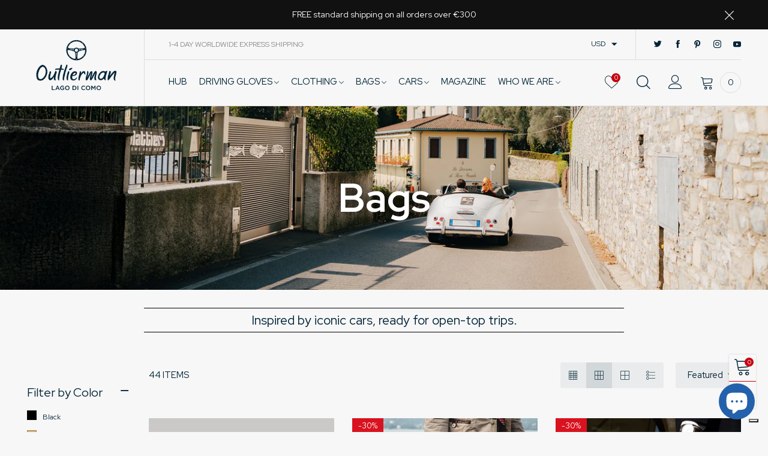

--- FILE ---
content_type: text/html; charset=utf-8
request_url: https://www.theoutlierman.com/en-us/collections/bags
body_size: 39257
content:
<!doctype html>
<!--[if IE 9]> <html class="ie9 no-js" lang="en"> <![endif]-->
<!--[if (gt IE 9)|!(IE)]><!--> <html class="no-js" lang="en"> <!--<![endif]-->
<head>
  
  <!-- Google Tag Manager -->
<script>(function(w,d,s,l,i){w[l]=w[l]||[];w[l].push({'gtm.start':
new Date().getTime(),event:'gtm.js'});var f=d.getElementsByTagName(s)[0],
j=d.createElement(s),dl=l!='dataLayer'?'&l='+l:'';j.async=true;j.src=
'https://www.googletagmanager.com/gtm.js?id='+i+dl;f.parentNode.insertBefore(j,f);
})(window,document,'script','dataLayer','GTM-5ZN4Q5S');</script>
<!-- End Google Tag Manager -->
<!-- GOOGLE RECAPTCHA -->
<script src="https://www.google.com/recaptcha/api.js?render=6Lfg3NopAAAAAM0S04UQQSeA4MO-HTl-wgV8W39N"></script>
<script>
grecaptcha.ready( function () {
grecaptcha.execute( '6Lfg3NopAAAAAM0S04UQQSeA4MO-HTl-wgV8W39N', {
action: 'submit'
} ).then( function ( token ) {
var recaptchaResponse = document.getElementById( 'recaptchaResponse' );
recaptchaResponse.value = token;
} );
} );
</script>
  <style>.grecaptcha-badge {display: none!important;}</style>
<!-- GOOGLE RECAPTCHA --><meta charset="utf-8">
  <meta http-equiv="X-UA-Compatible" content="IE=edge">
  <meta name="viewport" content="width=device-width,initial-scale=1">
  <meta name="theme-color" content="#1f1f1f"><link rel="canonical" href="https://www.theoutlierman.com/en-us/collections/bags"><link rel="preconnect" href="https://fonts.googleapis.com">
  <link rel="preconnect" href="//cdn.shopify.com">
  <link rel="dns-prefetch" href="https://fonts.gstatic.com"><link rel="dns-prefetch" href="https://ipinfo.io"><link rel="shortcut icon" href="//www.theoutlierman.com/cdn/shop/files/outlierman_favicon_32x32.png?v=1738732054" type="image/png"><link rel="manifest" href="/en-us/search?view=manifest">
  <meta name="apple-mobile-web-app-capable" content="yes">
  <meta name="apple-mobile-web-app-status-bar-style" content="black">
  <meta name="apple-mobile-web-app-title" content="THE OUTLIERMAN">
  <link rel="apple-touch-icon" href="//www.theoutlierman.com/cdn/shop/files/logo-icona-volante-512_168x168.png?v=1738730846"><title>Bags
&ndash; THE OUTLIERMAN</title><meta name="description" content="Inspired by iconic cars, ready for open-top trips."><!-- /snippets/social-meta-tags.liquid -->




<meta property="og:site_name" content="THE OUTLIERMAN">
<meta property="og:url" content="https://www.theoutlierman.com/en-us/collections/bags">
<meta property="og:title" content="Bags">
<meta property="og:type" content="product.group">
<meta property="og:description" content="Inspired by iconic cars, ready for open-top trips.">

<meta property="og:image" content="http://www.theoutlierman.com/cdn/shop/collections/TOM-Banner-Viaggio-HP_1200x1200.jpg?v=1748512592">
<meta property="og:image:secure_url" content="https://www.theoutlierman.com/cdn/shop/collections/TOM-Banner-Viaggio-HP_1200x1200.jpg?v=1748512592">


  <meta name="twitter:site" content="@theoutlierman">

<meta name="twitter:card" content="summary_large_image">
<meta name="twitter:title" content="Bags">
<meta name="twitter:description" content="Inspired by iconic cars, ready for open-top trips.">
<style data-shopify>:root {
	/*General*/
	--bkg_body: #f7f7f7; /*body background*/
	--bkg_body_alpha15: rgba(247, 247, 247, 0.15);
	--bkg_body_alpha05: rgba(247, 247, 247, 0.05);
	--color_general: #002336; /*general color*/
	--color_general_rgb: 0, 35, 54;
	--color_hover: #c7020f;
	--color_general_alternative_hover: #959595;
	--fm_second: 'Red Hat Display', sans-serif;/*font family general*/
	--fs_general: 15px;/*font size general*/
	--fm_general: 'Red Hat Display', sans-serif;
	--color_general_light: rgba(0, 35, 54, 0.6);
	--color_general_blur: rgba(0, 35, 54, 0.05);
	--color-blankstate: rgba(0, 35, 54, 0.6);
	--color-blankstate-border: rgba(0, 35, 54, 0.2);
	--color-blankstate-background: rgba(0, 35, 54, 0.1);
	--color_general_alpha0: rgba(0, 35, 54, 0);
	--color_general_alpha15: rgba(0, 35, 54, 0.15);
	--color_general_alpha30: rgba(0, 35, 54, 0.3);
	--color_general_alpha40: rgba(0, 35, 54, 0.4);
	--color_link_alternative: #c7020f;

	/*Header*/
	--fs_header_link_mobile: 25px;/*done*/
	--color_header_mobile: #002336;
	--fs_navigation_mobile: px;
	
	--nav_desktop_item_dropdown_shadow: rgba(0, 35, 54, 0.07);
	--nav_desktop_link_list_dropdown_shadow: rgba(0, 35, 54, 0.23);

	/*Section title*/
	--fs_st: 36px;/*font size section title*/
	--fs_st_mobile: 20px;/*font size section title mobile*/
	--color_st: #002336;/*color section title*/

	/*Sections Sub Title*/
	--fs_sst: 12px;/*font size section title*/
	--fs_sst_mobile: 11px;/*font size section title mobile*/
	--color_sst: #002336;/*color section title*//*done*/

	/*Item*/
	--fs_item: 12px;/*font size item*/
	--color_item: #002336;
	--fs_price: 14px;
	--fs_compare_price: 14px;
	--color_price: #002336;
	--color_compare_price: #c8c8c8;
	--swatch_size: 22px;
	--swatch_border_color: #ec0606;

	/*Buttons*/
	/*button style 1*/
	--color_btn_s1: #ffffff;
	--border_btn_s1: #002336;
	--bkg_btn_s1: #002336;
	--color_btn_s1_hover: #002336;
	--border_btn_s1_hover: #002336;
	--bkg_btn_s1_hover: #ffffff;
	--w_h_btn_s1_circle: 30px;/*width height button style 1 circle*/
	/* button style 2 */
	--color_btn_s2: #002336;
	--border_btn_s2: #002336;
	--bkg_btn_s2: #ffffff;
	--color_btn_s2_hover: #959595;
	--border_btn_s2_hover: #959595;
	--bkg_btn_s2_hover: #ffffff;
	/*button style 3*/
	--color_btn_s3: #002336;
	--border_btn_s3: #002336;
	--bkg_btn_s3: #ffffff;
	--color_btn_s3_hover: #002336;
	--border_btn_s3_hover: #002336;
	--bkg_btn_s3_hover: #ffffff;

	/*Tab title*/
	--fs_tt: 12px;/*font size tab title*/
	--fs_tt_mobile: 13px;/*font size tab title mobile*/
	--color_tt: #888888;/*color tab title*/
	--color_tt_hover: #002336;/*color tab title hover*/
	--tab_color_single: #565656;
	--tab_item_active_color_single: #002336;
	--tab_border_item_single: rgba(0, 35, 54, 0.1);

	/*Navigation*/
	--bkg_nav_item_dropdown: #fafafa;/*background dropdown nav item*/
	--color_link: #002336; /*color link*/
	--color_nav_item_hover: #959595;/*color nav item hover*/
	--fs_dropdown_title: 15px;/*font size dropdown title*//*done*/
	--fs_dropdown_content: 15px;/*font size dropdown content*//*done*/
	--fs_nav_item: 15px;/*font size nav item*//*done*/
	
	/* Sidebar Canvas */
	--bkg_sidebar_canvas: #ffffff;
	
	/*Product page*/
	--bkg_product_single: #d6f3ee;
	--fs_product_price_sale_single: 20px;
	--fs_product_price_sale_single_mobile: 20px;
	--color_border_qty: #c3c3c3;

	/*Footer*/
	--bkg_footer: #1e1e1e;/*background footer*/
	--fs_footer_column_title: 12px;/*font size footer column title*/
	--color_footer_column_title: #ffffff;/*color footer column title*/
	--fs_footer_column_content: 15px;/*font size footer column content*/
	--color_footer_column_content: #cccbcb;/*color footer column content*/
	--color_footer_column_content_hover: #959595; /*color footer link hover*/
	--color_footer_column_content_hover_alpha80: rgba(149, 149, 149, 0.8); /*color footer link hover*/
	--footer_social_color: #002336;
	--footer_social_fs: 14px;
	--footer_social_width: 24px;
	
	/*Input field*/
	--border_input: #d6d6d6;/*border color input*/
	--border_input_focus: #ec0606;/*border color input focus*/

	/* Progress bar */
	--cart_free_bkg: #b9b9b9;
	--cart_free_bar_color: #25a71d;
	--cart_free_text_color: #fff;

	/* Product countdown */
	--countdown-color: #002336;
	--countdown-bkg: rgba(232, 232, 232, 0.8);

	/*Product item vendor */
	--item_vendor_color: #002336;
	--item_vendor_fs: 10px;

	/*Blog page*/
	--color_date_author: #ffffff;
	--color_article_title: #ffffff;

	--cookie_consent_color: #ffffff;

	/* Slick arrow */--arrow-prev-content: '\e875';
	--arrow-next-content: '\e876';
	--arrow-prev-title-content: '\e93b';
	--arrow-next-title-content: '\e93a';/* Cart button on the product page */
	--color_btn_cart: #fff;
	--bkg_btn_cart: #002336;
	--color_btn_cart_hover: #fff;
	--bkg_btn_cart_hover: #002336;
	/* Product page */
	--buy_btn_color: #fcfcfc;
	--buy_btn_bkg_color: #515151;
	--buy_btn_border_color: #515151;
	--buy_btn_color_hover: #fff;
	--buy_btn_bkg_color_hover: #002336;
	--buy_btn_border_color_hover: #6a6a6a;
	--fs_tab_item_single_mobile: 14px;
	--fs_tab_item_single: 17px;
	--sticky_cart_bkg: rgba(247, 247, 247, 0.97);
}</style><style rel="stylesheet">.container{margin-right:auto;margin-left:auto;padding-left:15px;padding-right:15px}.container:before,.container:after{content:" ";display:table}.container:after{clear:both}@media (min-width: 768px){.container{width:760px}}@media (min-width: 992px){.container{width:980px}}@media (min-width: 1200px){.container{width:1180px}}.container-fluid{margin-right:auto;margin-left:auto;padding-left:15px;padding-right:15px}.container-fluid:before,.container-fluid:after{content:" ";display:table}.container-fluid:after{clear:both}.row{margin-left:-15px;margin-right:-15px}.row:before,.row:after{content:" ";display:table}.row:after{clear:both}.col-xs-1,.col-sm-1,.col-md-1,.col-lg-1,.col-xs-2,.col-sm-2,.col-md-2,.col-lg-2,.col-xs-3,.col-sm-3,.col-md-3,.col-lg-3,.col-xs-4,.col-sm-4,.col-md-4,.col-lg-4,.col-xs-5,.col-sm-5,.col-md-5,.col-lg-5,.col-xs-6,.col-sm-6,.col-md-6,.col-lg-6,.col-xs-7,.col-sm-7,.col-md-7,.col-lg-7,.col-xs-8,.col-sm-8,.col-md-8,.col-lg-8,.col-xs-9,.col-sm-9,.col-md-9,.col-lg-9,.col-xs-10,.col-sm-10,.col-md-10,.col-lg-10,.col-xs-11,.col-sm-11,.col-md-11,.col-lg-11,.col-xs-12,.col-sm-12,.col-md-12,.col-lg-12{position:relative;min-height:1px;padding-left:15px;padding-right:15px}.col-xs-1,.col-xs-2,.col-xs-3,.col-xs-4,.col-xs-5,.col-xs-6,.col-xs-7,.col-xs-8,.col-xs-9,.col-xs-10,.col-xs-11,.col-xs-12{float:left}.col-xs-1{width:8.33333%}.col-xs-2{width:16.66667%}.col-xs-3{width:25%}.col-xs-4{width:33.33333%}.col-xs-5{width:41.66667%}.col-xs-6{width:50%}.col-xs-7{width:58.33333%}.col-xs-8{width:66.66667%}.col-xs-9{width:75%}.col-xs-10{width:83.33333%}.col-xs-11{width:91.66667%}.col-xs-12{width:100%}.col-xs-pull-0{right:auto}.col-xs-pull-1{right:8.33333%}.col-xs-pull-2{right:16.66667%}.col-xs-pull-3{right:25%}.col-xs-pull-4{right:33.33333%}.col-xs-pull-5{right:41.66667%}.col-xs-pull-6{right:50%}.col-xs-pull-7{right:58.33333%}.col-xs-pull-8{right:66.66667%}.col-xs-pull-9{right:75%}.col-xs-pull-10{right:83.33333%}.col-xs-pull-11{right:91.66667%}.col-xs-pull-12{right:100%}.col-xs-push-0{left:auto}.col-xs-push-1{left:8.33333%}.col-xs-push-2{left:16.66667%}.col-xs-push-3{left:25%}.col-xs-push-4{left:33.33333%}.col-xs-push-5{left:41.66667%}.col-xs-push-6{left:50%}.col-xs-push-7{left:58.33333%}.col-xs-push-8{left:66.66667%}.col-xs-push-9{left:75%}.col-xs-push-10{left:83.33333%}.col-xs-push-11{left:91.66667%}.col-xs-push-12{left:100%}.col-xs-offset-0{margin-left:0%}.col-xs-offset-1{margin-left:8.33333%}.col-xs-offset-2{margin-left:16.66667%}.col-xs-offset-3{margin-left:25%}.col-xs-offset-4{margin-left:33.33333%}.col-xs-offset-5{margin-left:41.66667%}.col-xs-offset-6{margin-left:50%}.col-xs-offset-7{margin-left:58.33333%}.col-xs-offset-8{margin-left:66.66667%}.col-xs-offset-9{margin-left:75%}.col-xs-offset-10{margin-left:83.33333%}.col-xs-offset-11{margin-left:91.66667%}.col-xs-offset-12{margin-left:100%}@media (min-width: 768px){.col-sm-1,.col-sm-2,.col-sm-3,.col-sm-4,.col-sm-5,.col-sm-6,.col-sm-7,.col-sm-8,.col-sm-9,.col-sm-10,.col-sm-11,.col-sm-12{float:left}.col-sm-1{width:8.33333%}.col-sm-2{width:16.66667%}.col-sm-3{width:25%}.col-sm-4{width:33.33333%}.col-sm-5{width:41.66667%}.col-sm-6{width:50%}.col-sm-7{width:58.33333%}.col-sm-8{width:66.66667%}.col-sm-9{width:75%}.col-sm-10{width:83.33333%}.col-sm-11{width:91.66667%}.col-sm-12{width:100%}.col-sm-pull-0{right:auto}.col-sm-pull-1{right:8.33333%}.col-sm-pull-2{right:16.66667%}.col-sm-pull-3{right:25%}.col-sm-pull-4{right:33.33333%}.col-sm-pull-5{right:41.66667%}.col-sm-pull-6{right:50%}.col-sm-pull-7{right:58.33333%}.col-sm-pull-8{right:66.66667%}.col-sm-pull-9{right:75%}.col-sm-pull-10{right:83.33333%}.col-sm-pull-11{right:91.66667%}.col-sm-pull-12{right:100%}.col-sm-push-0{left:auto}.col-sm-push-1{left:8.33333%}.col-sm-push-2{left:16.66667%}.col-sm-push-3{left:25%}.col-sm-push-4{left:33.33333%}.col-sm-push-5{left:41.66667%}.col-sm-push-6{left:50%}.col-sm-push-7{left:58.33333%}.col-sm-push-8{left:66.66667%}.col-sm-push-9{left:75%}.col-sm-push-10{left:83.33333%}.col-sm-push-11{left:91.66667%}.col-sm-push-12{left:100%}.col-sm-offset-0{margin-left:0%}.col-sm-offset-1{margin-left:8.33333%}.col-sm-offset-2{margin-left:16.66667%}.col-sm-offset-3{margin-left:25%}.col-sm-offset-4{margin-left:33.33333%}.col-sm-offset-5{margin-left:41.66667%}.col-sm-offset-6{margin-left:50%}.col-sm-offset-7{margin-left:58.33333%}.col-sm-offset-8{margin-left:66.66667%}.col-sm-offset-9{margin-left:75%}.col-sm-offset-10{margin-left:83.33333%}.col-sm-offset-11{margin-left:91.66667%}.col-sm-offset-12{margin-left:100%}}@media (min-width: 992px){.col-md-1,.col-md-2,.col-md-3,.col-md-4,.col-md-5,.col-md-6,.col-md-7,.col-md-8,.col-md-9,.col-md-10,.col-md-11,.col-md-12{float:left}.col-md-1{width:8.33333%}.col-md-2{width:16.66667%}.col-md-3{width:25%}.col-md-4{width:33.33333%}.col-md-5{width:41.66667%}.col-md-6{width:50%}.col-md-7{width:58.33333%}.col-md-8{width:66.66667%}.col-md-9{width:75%}.col-md-10{width:83.33333%}.col-md-11{width:91.66667%}.col-md-12{width:100%}.col-md-pull-0{right:auto}.col-md-pull-1{right:8.33333%}.col-md-pull-2{right:16.66667%}.col-md-pull-3{right:25%}.col-md-pull-4{right:33.33333%}.col-md-pull-5{right:41.66667%}.col-md-pull-6{right:50%}.col-md-pull-7{right:58.33333%}.col-md-pull-8{right:66.66667%}.col-md-pull-9{right:75%}.col-md-pull-10{right:83.33333%}.col-md-pull-11{right:91.66667%}.col-md-pull-12{right:100%}.col-md-push-0{left:auto}.col-md-push-1{left:8.33333%}.col-md-push-2{left:16.66667%}.col-md-push-3{left:25%}.col-md-push-4{left:33.33333%}.col-md-push-5{left:41.66667%}.col-md-push-6{left:50%}.col-md-push-7{left:58.33333%}.col-md-push-8{left:66.66667%}.col-md-push-9{left:75%}.col-md-push-10{left:83.33333%}.col-md-push-11{left:91.66667%}.col-md-push-12{left:100%}.col-md-offset-0{margin-left:0%}.col-md-offset-1{margin-left:8.33333%}.col-md-offset-2{margin-left:16.66667%}.col-md-offset-3{margin-left:25%}.col-md-offset-4{margin-left:33.33333%}.col-md-offset-5{margin-left:41.66667%}.col-md-offset-6{margin-left:50%}.col-md-offset-7{margin-left:58.33333%}.col-md-offset-8{margin-left:66.66667%}.col-md-offset-9{margin-left:75%}.col-md-offset-10{margin-left:83.33333%}.col-md-offset-11{margin-left:91.66667%}.col-md-offset-12{margin-left:100%}}@media (min-width: 1200px){.col-lg-1,.col-lg-2,.col-lg-3,.col-lg-4,.col-lg-5,.col-lg-6,.col-lg-7,.col-lg-8,.col-lg-9,.col-lg-10,.col-lg-11,.col-lg-12{float:left}.col-lg-1{width:8.33333%}.col-lg-2{width:16.66667%}.col-lg-3{width:25%}.col-lg-4{width:33.33333%}.col-lg-5{width:41.66667%}.col-lg-6{width:50%}.col-lg-7{width:58.33333%}.col-lg-8{width:66.66667%}.col-lg-9{width:75%}.col-lg-10{width:83.33333%}.col-lg-11{width:91.66667%}.col-lg-12{width:100%}.col-lg-pull-0{right:auto}.col-lg-pull-1{right:8.33333%}.col-lg-pull-2{right:16.66667%}.col-lg-pull-3{right:25%}.col-lg-pull-4{right:33.33333%}.col-lg-pull-5{right:41.66667%}.col-lg-pull-6{right:50%}.col-lg-pull-7{right:58.33333%}.col-lg-pull-8{right:66.66667%}.col-lg-pull-9{right:75%}.col-lg-pull-10{right:83.33333%}.col-lg-pull-11{right:91.66667%}.col-lg-pull-12{right:100%}.col-lg-push-0{left:auto}.col-lg-push-1{left:8.33333%}.col-lg-push-2{left:16.66667%}.col-lg-push-3{left:25%}.col-lg-push-4{left:33.33333%}.col-lg-push-5{left:41.66667%}.col-lg-push-6{left:50%}.col-lg-push-7{left:58.33333%}.col-lg-push-8{left:66.66667%}.col-lg-push-9{left:75%}.col-lg-push-10{left:83.33333%}.col-lg-push-11{left:91.66667%}.col-lg-push-12{left:100%}.col-lg-offset-0{margin-left:0%}.col-lg-offset-1{margin-left:8.33333%}.col-lg-offset-2{margin-left:16.66667%}.col-lg-offset-3{margin-left:25%}.col-lg-offset-4{margin-left:33.33333%}.col-lg-offset-5{margin-left:41.66667%}.col-lg-offset-6{margin-left:50%}.col-lg-offset-7{margin-left:58.33333%}.col-lg-offset-8{margin-left:66.66667%}.col-lg-offset-9{margin-left:75%}.col-lg-offset-10{margin-left:83.33333%}.col-lg-offset-11{margin-left:91.66667%}.col-lg-offset-12{margin-left:100%}}.clearfix:before,.clearfix:after{content:" ";display:table}.clearfix:after{clear:both}.center-block{display:block;margin-left:auto;margin-right:auto}.pull-right{float:right !important}.pull-left{float:left !important}.hide{display:none !important}.show{display:block !important}.invisible{visibility:hidden}.text-hide{font:0/0 a;color:transparent;text-shadow:none;background-color:transparent;border:0}.hidden{display:none !important}.affix{position:fixed}@-ms-viewport{width:device-width}.visible-xs{display:none !important}.visible-sm{display:none !important}.visible-md{display:none !important}.visible-lg{display:none !important}.visible-xs-block,.visible-xs-inline,.visible-xs-inline-block,.visible-sm-block,.visible-sm-inline,.visible-sm-inline-block,.visible-md-block,.visible-md-inline,.visible-md-inline-block,.visible-lg-block,.visible-lg-inline,.visible-lg-inline-block{display:none !important}@media (max-width: 767px){.visible-xs{display:block !important}table.visible-xs{display:table !important}tr.visible-xs{display:table-row !important}th.visible-xs,td.visible-xs{display:table-cell !important}}@media (max-width: 767px){.visible-xs-block{display:block !important}}@media (max-width: 767px){.visible-xs-inline{display:inline !important}}@media (max-width: 767px){.visible-xs-inline-block{display:inline-block !important}}@media (min-width: 768px) and (max-width: 991px){.visible-sm{display:block !important}table.visible-sm{display:table !important}tr.visible-sm{display:table-row !important}th.visible-sm,td.visible-sm{display:table-cell !important}}@media (min-width: 768px) and (max-width: 991px){.visible-sm-block{display:block !important}}@media (min-width: 768px) and (max-width: 991px){.visible-sm-inline{display:inline !important}}@media (min-width: 768px) and (max-width: 991px){.visible-sm-inline-block{display:inline-block !important}}@media (min-width: 992px) and (max-width: 1199px){.visible-md{display:block !important}table.visible-md{display:table !important}tr.visible-md{display:table-row !important}th.visible-md,td.visible-md{display:table-cell !important}}@media (min-width: 992px) and (max-width: 1199px){.visible-md-block{display:block !important}}@media (min-width: 992px) and (max-width: 1199px){.visible-md-inline{display:inline !important}}@media (min-width: 992px) and (max-width: 1199px){.visible-md-inline-block{display:inline-block !important}}@media (min-width: 1200px){.visible-lg{display:block !important}table.visible-lg{display:table !important}tr.visible-lg{display:table-row !important}th.visible-lg,td.visible-lg{display:table-cell !important}}@media (min-width: 1200px){.visible-lg-block{display:block !important}}@media (min-width: 1200px){.visible-lg-inline{display:inline !important}}@media (min-width: 1200px){.visible-lg-inline-block{display:inline-block !important}}@media (max-width: 767px){.hidden-xs{display:none !important}}@media (min-width: 768px) and (max-width: 991px){.hidden-sm{display:none !important}}@media (min-width: 992px) and (max-width: 1199px){.hidden-md{display:none !important}}@media (min-width: 1200px){.hidden-lg{display:none !important}}.visible-print{display:none !important}@media print{.visible-print{display:block !important}table.visible-print{display:table !important}tr.visible-print{display:table-row !important}th.visible-print,td.visible-print{display:table-cell !important}}.visible-print-block{display:none !important}@media print{.visible-print-block{display:block !important}}.visible-print-inline{display:none !important}@media print{.visible-print-inline{display:inline !important}}.visible-print-inline-block{display:none !important}@media print{.visible-print-inline-block{display:inline-block !important}}@media print{.hidden-print{display:none !important}}*{-webkit-box-sizing:border-box;box-sizing:border-box}*:before,*:after{-webkit-box-sizing:border-box;box-sizing:border-box}html{-ms-text-size-adjust:100%;-webkit-text-size-adjust:100%;-webkit-tap-highlight-color:rgba(0,0,0,0)}body{font-family:var(--fm_general);font-size:var(--fs_general);font-weight:300;background:var(--bkg_body);color:var(--color_general);margin:0;line-height:1.55em;font-smooth:always;font-smoothing:antialiased;-moz-font-smoothing:antialiased;-webkit-font-smoothing:antialiased}.row:before,.row:after{display:block}article,aside,details,figcaption,figure,footer,header,hgroup,main,menu,nav,section,summary{display:block}blockquote{border-left:5px solid var(--color_general_blur)}a{color:var(--color_link);text-decoration:none;background-color:transparent}img{border:0;vertical-align:middle}input,textarea{background:var(--color_general_blur);border:1px solid var(--color_general_blur)}.alternative{color:var(--color_link_alternative)}hr{margin-top:20px;margin-bottom:20px;border:0;border-top:1px solid var(--color_general_light)}select{-webkit-appearance:none;-moz-appearance:none;appearance:none}select,input{border-radius:0}select:focus,select:active,input:focus,input:active{outline:none}ul>li{list-style:none}.db{display:block}i{font-size:100%}p{margin:0 0 10px}.text-uppercase{text-transform:uppercase}.dib{display:inline-block}.por{position:relative}.text-left{text-align:left}.text-right{text-align:right}.text-center{text-align:center}.w100{width:100%}.h100{height:100%}.hide-in-loading{display:none}.grid__item.banner-item{margin-bottom:0}.list--inline{padding:0;margin:0}.list--inline li{display:inline-block;margin-bottom:0;vertical-align:middle}.center-abs{left:0;right:0;margin-left:auto;margin-right:auto}h1,h2,h3,h4,h5,h6,.h1,.h2,.h3,.h4,.h5,.h6{line-height:1.3em;font-weight:500;color:inherit}.h1,h1{font-size:36px}.h2,h2{font-size:30px}.h3,h3{font-size:24px}.h4,h4{font-size:18px}.h5,h5{font-size:14px}.h6,h6{font-size:13px}.page-title{padding-bottom:20px;margin-top:0}.container-fluid{margin-right:auto;margin-left:auto;padding-left:15px;padding-right:15px}@media (min-width: 992px){.container-fluid{padding-left:45px;padding-right:45px}}@media (min-width: 1425px){.container{width:1300px}}@media (min-width: 1920px){.container-fluid{padding-left:115px;padding-right:115px}.container{width:1440px}}@media (min-width: 2300px){.container{width:1920px}}@media (max-width: 767px){.fs-mb{font-size:12px}}@media (min-width: 992px){.footer__linklist--bottom li{display:inline-block}.pos-sticky{position:sticky;position:-webkit-sticky;top:30px}.pos-sticky--menu{top:93px}}.show-in-sticky{display:none}@media (max-width: 767px){.mobile-text-left{text-align:left }.mobile-text-center{text-align:center}.mobile-text-right{text-align:right }}@media (max-width: 991px){.tbs-text-left{text-align:left }.tbs-text-center{text-align:center}.tbs-text-right{text-align:right }}.search-full{position:absolute;top:auto;left:0;background:var(--bkg_body);z-index:2;overflow-y:auto;-webkit-overflow-scrolling:touch}.collection-grid-item{padding-bottom:100%}.collection-grid-item__link{border:2px solid transparent;position:absolute !important;top:0;left:0;bottom:0;right:0;overflow:hidden}.lazy-bkg{background-repeat:no-repeat;background-position:center top}.lazy-bkg--contain{background-size:contain}.lazy-bkg--cover{background-size:cover}.social-sharing{margin-left:15px}.checkbox-one-line__label{padding-left:2em}.checkbox-one-line__label:before{ left:0}.loading{display:block;position:relative;overflow:hidden;background:var(--color_general_blur)}.secondary-font{font-family:var(--fm_second)}.modal{display:none}.bt-sidebar__inner{position:fixed;top:0;left:100%;overflow-x:hidden;overflow-y:auto}@media (max-width: 767px){.bt-sidebar--full-mobile{bottom:0;left:0;right:0;width:100%;position:fixed;z-index:1052}.bt-sidebar--full-mobile .bt-sidebar__inner{display:none;left:0;right:0;width:100%;top:auto;bottom:0}}@font-face{font-family:'BTVodoma';src:url('//www.theoutlierman.com/cdn/shop/t/44/assets/BTVodoma.eot?v=74003173562087049791726753933');src:local("BTVodoma"),url('//www.theoutlierman.com/cdn/shop/t/44/assets/BTVodoma.eot?v=74003173562087049791726753933#iefix') format("embedded-opentype"),url('//www.theoutlierman.com/cdn/shop/t/44/assets/BTVodoma.woff2?v=17759476355723265751726753937') format("woff2"),url('//www.theoutlierman.com/cdn/shop/t/44/assets/BTVodoma.ttf?v=169751537231038654821726753935') format("truetype"),url('//www.theoutlierman.com/cdn/shop/t/44/assets/BTVodoma.woff?v=52504356651721962241726753936') format("woff"),url('//www.theoutlierman.com/cdn/shop/t/44/assets/BTVodoma.svg?v=21483224947106342761726753934#BTVodoma') format("svg");font-weight:normal;font-style:normal;font-display:swap}[class^="lnr-"],[class*=" lnr-"]{font-family:'BTVodoma' !important;speak:none;font-style:normal;font-weight:normal;font-variant:normal;text-transform:none;line-height:1;-webkit-font-smoothing:antialiased;-moz-osx-font-smoothing:grayscale}.fw-bold{font-weight:500}.col-xs-20{width:20%}@media (min-width: 768px){.col-sm-20{width:20%}}@media (min-width: 992px){.col-md-20{width:20%}}@media (min-width: 1200px){.col-lg-20{width:20%}}.grid{display:-webkit-box;display:-ms-flexbox;display:flex;-webkit-box-orient:horizontal;-webkit-box-direction:normal;-ms-flex-flow:row wrap;flex-flow:row wrap;margin:-15px -10px;width:calc(100% + 10px*2);-ms-flex-wrap:wrap;flex-wrap:wrap}@media (min-width: 768px){.grid{width:calc(100% + 15px*2);margin:-25px -15px}}.grid--wide{margin-left:0 !important;margin-right:0 !important;width:100%}.grid__item{outline:none;padding:15px 10px}@media (min-width: 768px){.grid__item{padding:25px 15px}}.grid__item--big .item__top{width:100%}[class*="grid--"] .grid__item{width:50%}@media (min-width: 768px){.grid--small .grid__item{width:20%}.grid--medium .grid__item{width:25%}.grid--large .grid__item{width:33.33%}.grid--very-large .grid__item{width:50%}.grid--full .grid__item{width:100%}}@media (max-width: 767px){.grid--full-mobile .grid__item{width:100%}.use-touch-mobile .grid__item{width:60%;min-width:60%}.use-touch-mobile.grid--full .grid__item,.use-touch-mobile.grid--very-large .grid__item{width:75%;min-width:75%}}.no-gutter{padding-left:0 !important;padding-right:0 !important}.no-gutter--left{padding-left:0 !important}.no-gutter--right{padding-right:0 !important}.gutter-bottom{padding-bottom:20px}.gutter-top{padding-top:20px}.gutter-ele-bottom{padding-bottom:10px}.gutter-ele-top{padding-top:10px}.gutter-ele-small-bottom{padding-bottom:5px}.gutter-ele-small-top{padding-top:5px}.distance-top-ele{margin-top:10px}.distance-bottom-ele{margin-bottom:10px}.big-gutter-top{padding-top:25px}.big-gutter-bottom{padding-bottom:25px}@media (min-width: 992px){.big-gutter-top{padding-top:50px}.big-gutter-bottom{padding-bottom:50px}}.margin0{margin:0 !important}.position-static{position:static}.no-gutter-top{padding-top:0 !important}@media (min-width: 768px){.no-gutter-left-tb{padding-left:0}.no-gutter-right-tb{padding-right:0}.gutter-ele-top-tb{padding-top:10px}.gutter-ele-bottom-tb{padding-bottom:10px}}@media (max-width: 991px){.gutter-ele-top-tbs{padding-top:10px}.gutter-ele-bottom-tbs{padding-bottom:10px}}@media (max-width: 767px){.no-gutter-left-mb{padding-left:0}.no-gutter-right-mb{padding-right:0}.gutter-ele-top-mb{padding-top:10px}.gutter-ele-bottom-mb{padding-bottom:10px}}.field label{position:relative;color:var(--color_general)}.field input,.field textarea{border:solid 1px var(--border_input);border-radius:5px;outline:0}.field--float-label{position:relative}.field--float-label label{-webkit-transform:translateY(29px);transform:translateY(29px);margin:0;padding-left:10px;display:block}.field--float-label input{height:40px;line-height:40px;padding:0 10px;background:var(--color_general_blur)}.nav-tabs{-ms-flex-flow:nowrap !important;flex-flow:nowrap !important;-webkit-box-pack:start;-ms-flex-pack:start;justify-content:flex-start;overflow-x:auto;overflow-y:hidden;white-space:nowrap;-webkit-box-shadow:none;box-shadow:none;max-width:100%;margin:0 -15px;-webkit-overflow-scrolling:touch;-moz-overflow-scrolling:touch;-ms-overflow-scrolling:touch;-webkit-overflow-scrolling:touch}.nav-tab-item{padding:0 15px}.nav-tab-item>a{font-size:var(--fs_tt_mobile);color:var(--color_tt);font-weight:bold}@media (max-width: 991px){.nav-tab-item>a{height:calc(var(--fs_tt_mobile) + 22px);line-height:calc(var(--fs_tt_mobile) + 22px)}}.nav-tab-item.active>a,.nav-tab-item:hover>a,.nav-tab-item:focus>a{color:var(--color_tt_hover)}@media (max-width: 991px){.nav-tab-item.active>a,.nav-tab-item:hover>a,.nav-tab-item:focus>a{border-bottom:1px solid}}@media (min-width: 992px){.nav-tab-item a{font-size:var(--fs_tt)}}.tab-content>.tab-pane{display:none}.tab-content>.active{display:block}@media (min-width: 1200px){.effect-hover{position:relative}.effect-hover__content{position:absolute;z-index:1;-webkit-transition:ease-in-out all 0.3s;transition:ease-in-out all 0.3s;visibility:hidden;opacity:0;filter:alpha(opacity=0);-ms-filter:"progid:DXImageTransform.Microsoft.Alpha(Opacity=$v2)"}}.button{font-size:10px;padding:0 20px;border-width:2px;font-weight:400;-webkit-transition:ease-in-out all 0.3s;transition:ease-in-out all 0.3s;text-align:center;text-transform:uppercase;height:35px;line-height:35px;border-radius:25px;font-weight:bold}.button i{font-size:12px;font-weight:bold}@media (min-width: 768px){.button{padding:0 35px;height:45px;line-height:44px}}.button--wl-item{position:absolute;top:20px;right:20px}a.button{text-decoration:none !important}a.button:not(.button--circle):not(.flex){display:inline-block}.button--cart{border-radius:3px;overflow:hidden;color:var(--color_btn_cart);background:var(--bkg_btn_cart);padding:0 15px}.button--cart span{max-width:calc(100% - 37px);overflow:hidden;white-space:nowrap}@media (min-width: 1200px){.button--cart{border-radius:0;padding:0 25px}.button--cart span{max-width:calc(100% - 47px)}}.button__icon{padding-right:5px}.button--border-transparent{border:transparent !important}@media (min-width: 1200px){.button--cart i{-webkit-transform:translate3d(-10px, 30px, 0);transform:translate3d(-10px, 30px, 0)}.button--cart span{-webkit-transform:translate3d(-10px, 0, 0);transform:translate3d(-10px, 0, 0)}.grid__small .button--cart span{display:none}}.button--circle{width:30px;height:30px;line-height:30px;padding:0;border-radius:50%}.button--style1{color:var(--color_btn_s1);border:1px solid var(--border_btn_s1);background:var(--bkg_btn_s1)}.button--style1-reverse{color:var(--color_btn_s1_hover);border:1px solid var(--border_btn_s1_hover);background:var(--bkg_btn_s1_hover)}.button--square{width:40px;height:40px;line-height:calc(40px - 3px);padding:0}.button--one-line{overflow:hidden}.button--style2{color:var(--color_btn_s2);border:1px solid var(--border_btn_s2);background:var(--bkg_btn_s2)}.button--style3{color:var(--color_btn_s3);border:1px solid var(--border_btn_s3);background:var(--bkg_btn_s3)}.button--large{width:48px;height:48px;line-height:48px}@media (max-width: 991px){.button--large{width:30px;height:30px;line-height:30px}}button,input,optgroup,select,textarea{color:inherit;font:inherit;margin:0}button{overflow:visible}button,select{text-transform:none}.use-slider-no-padding{margin-top:0;margin-bottom:0}.use-slider-no-padding .grid__item{padding-top:0;padding-bottom:0}@media (max-width: 767px){.use-touch-mobile{display:-webkit-box;display:-ms-flexbox;display:flex;-webkit-box-orient:horizontal;-webkit-box-direction:normal;-ms-flex-flow:row wrap;flex-flow:row wrap;-ms-flex-flow:row nowrap !important;flex-flow:row nowrap !important;white-space:nowrap;-webkit-overflow-scrolling:touch;-moz-overflow-scrolling:touch;-ms-overflow-scrolling:touch;-webkit-overflow-scrolling:touch;scroll-behavior:smooth;-webkit-scroll-behavior:smooth;overflow-x:auto;-webkit-backface-visibility:hidden;backface-visibility:hidden;-webkit-transform:translateZ(0);overflow-y:hidden}.use-touch-mobile::-webkit-scrollbar{display:none}}@media (min-width: 768px){.ov-slider-tb{display:none}.use-slider:not(.slick-initialized){overflow:hidden}}@media (max-width: 767px){.ov-slider-mb{display:none}}.header__wrap{position:relative}.header--mobile{border-bottom:1px solid var(--color_general_blur);z-index:2}.header__links--flex{-ms-flex-align:center;-moz-align-items:center;-ms-align-items:center;-o-align-items:center;-webkit-box-align:center;align-items:center;-webkit-box-pack:end;-ms-flex-pack:end;justify-content:flex-end}@media (max-width: 991px){.header__links{margin:0 -14px}}@media (max-width: 991px){.header__link{color:var(--color_header_mobile);font-size:var(--fs_header_link_mobile);padding:0 14px}}.mobile-nav-bar{font-size:calc(var(--fs_header_link_mobile) + 7px);color:var(--color_header_mobile)}.link-list__item__link--mobile-header{color:var(--color_header_mobile)}.abs-number{position:absolute;border-radius:50%;vertical-align:middle;text-align:center;color:var(--bkg_body);background:var(--color_hover)}@media (max-width: 991px){.abs-number{top:-7px;right:3px;width:20px;height:20px;line-height:20px;font-size:13px}}@media (min-width: 992px){.abs-number{font-size:11px;width:15px;height:15px;line-height:15px}}@media (max-width: 991px){.header-mobile__logo__image,.header-mobile__logo__link{max-width:110px;padding:0 10px}.header__link--account{font-size:calc(var(--fs_header_link_mobile) - 3px)}}.lp__language-name,.lp__code{text-transform:capitalize}.nav__item__label{display:inline-block;*display:inline;zoom:1;position:absolute;top:-15px;vertical-align:top;right:0;text-transform:capitalize;font-size:10px;white-space:nowrap;padding:3px 7px;line-height:11px;border-radius:3px}.link-list__item__link{position:relative}.section__title__text{font-size:var(--fs_st_mobile);color:var(--color_st);line-height:1.5em;font-weight:500;width:100%;font-family:var(--fm_second)}@media (min-width: 992px){.section__title__text{font-size:var(--fs_st)}}.section__sub-title{font-size:var(--fs_sst_mobile);color:var(--color_sst);margin:0;line-height:1.8em}@media (min-width: 992px){.section__sub-title{font-size:var(--fs_sst)}}@media (max-width: 991px){.section__sub-title-tabs{width:100%}}.section__heading__bottom{-ms-flex-align:end;-moz-align-items:flex-end;-ms-align-items:flex-end;-o-align-items:flex-end;-webkit-box-align:end;align-items:flex-end}.section__heading{padding-bottom:30px}@media (min-width: 992px){.section__heading{padding-bottom:45px}}.section__title__highline{color:#d9121f }.product-price{display:block}.item__name{font-size:var(--fs_item);color:var(--color_item);line-height:1.55em;font-weight:100;display:block}@media (max-width: 767px){.item__name{white-space:normal}}.pg__option{color:var(--color_item)}.product-price__sold-out,.product-price__sale{padding-left:15px}.product-price__sold-out{color:var(--color_hover)}.product-price__price,.product-price__starting{color:var(--color_price);font-weight:600;font-size:var(--fs_price)}s.product-price__price{color:var(--color_compare_price)}.product-price__unit{color:var(--color_price)}.product-price__unit__separator{padding:0 1px}.product-price__unit__base{font-size:0.8em}.pg__bottom{padding-top:20px}.pg__main-image{-webkit-transition:ease-in-out all 0.3s;transition:ease-in-out all 0.3s}.pg__main-alt-image{position:absolute;top:0;left:0;width:100%;height:100%;opacity:0;filter:alpha(opacity=0);-ms-filter:"progid:DXImageTransform.Microsoft.Alpha(Opacity=$v2)";-webkit-transition:ease-in-out all 0.3s;transition:ease-in-out all 0.3s}@media (min-width: 768px){.item__actions{position:absolute;width:30px;top:5px;right:5px}.item__actions .button{margin:10px 0}}.stick-item:before{ right:0;border-top-left-radius:7px}.stick-item:after{ left:auto;right:1px}.pg__option__label{font-weight:600;min-width:80px;padding-right:5px}.pg__option__values{margin:0 -5px}.pg__option__value{width:100%;white-space:nowrap;text-overflow:ellipsis;padding-bottom:5px;font-size:12px;text-transform:capitalize}@media (max-width: 767px){select.pg__option__value{font-size:16px}}.swatch__item{width:auto;min-width:var(--swatch_size);height:var(--swatch_size);font-size:calc(var(--swatch_size) - 10px);margin:5px;padding:0 5px;border:1px solid var(--color_general);border-radius:3px;display:inline-block;white-space:nowrap;overflow:hidden;text-decoration:none;color:var(--color_general)}.swatch__item.selected,.swatch__item:not(.swatch__item--soldout):hover,.swatch__item:not(.swatch__item--soldout):focus{border-color:var(--swatch_border_color);text-decoration:none;outline:none}.swatch__item.selected,.swatch__item:hover,.swatch__item:focus{color:var(--color_general)}.swatch__item--color{position:relative;border:1px solid var(--color_general_alpha15)}.swatch__item--color:after{position:absolute;content:'';font-family:'BTVodoma'}.swatch__item--color.selected:after{content:'\e900'}.swatch__item--image{min-width:calc(var(--swatch_size) + 5px);height:calc(var(--swatch_size) + 5px)}.swatch__item--bkg-image{background-position:center !important}a.swatch__item--soldout{opacity:0.5 !important;filter:alpha(opacity=50 !important);-ms-filter:"progid:DXImageTransform.Microsoft.Alpha(Opacity=$v2)";position:relative}a.swatch__item--soldout:before{content:'';position:absolute;width:100%;height:100%;top:0;left:0;background:linear-gradient(to top left, var(--color_general_alpha0) 0%, var(--color_general_alpha0) calc(50% - 0.8px), var(--color_general) 50%, var(--color_general_alpha0) calc(50% + 0.8px), var(--color_general_alpha0) 100%),linear-gradient(to top right, var(--color_general_alpha0) 0%, var(--color_general_alpha0) calc(50% - 0.8px), var(--color_general) 50%, var(--color_general_alpha0) calc(50% + 0.8px), var(--color_general_alpha0) 100%) !important;border-radius:0}a.swatch__item--soldout:after{display:none}@supports (-ms-ime-align: auto){a.swatch__item--soldout{text-decoration:line-through}a.swatch__item--soldout:before{content:'';background:none !important}}.qty-box{height:40px;margin-right:20px;border:1px solid var(--color_border_qty)}.qty-box--small{width:107px;height:33px}.qty-box--single{height:45px}.qty-box__ctrl{height:100%;width:30px;font-size:13px;background:none;border:none}.qty-box__input{width:45px;background:none;border:none}.slick-slider{position:relative;display:block;-webkit-box-sizing:border-box;box-sizing:border-box;-webkit-touch-callout:none;-webkit-user-select:none;-moz-user-select:none;-ms-user-select:none;user-select:none;-ms-touch-action:pan-y;touch-action:pan-y;-webkit-tap-highlight-color:transparent}.slick-list{position:relative;overflow:hidden;display:block;margin:0;padding:0;width:100%}.slick-list:focus{outline:none}.slick-list.dragging{cursor:pointer}.slick-slider .slick-track,.slick-slider .slick-list{-webkit-transform:translate3d(0, 0, 0);transform:translate3d(0, 0, 0)}.slick-slide{float:left;min-height:1px;display:none}[dir="rtl"] .slick-slide{float:right}.slick-slide img{display:block;width:100%}.slick-slide.slick-loading img{display:none}.slick-slide.dragging img{pointer-events:none}.slick-initialized .slick-slide{display:block}.slick-loading .slick-slide{visibility:hidden}.slick-vertical .slick-slide{display:block;height:auto;border:1px solid transparent}.slick-arrow span:before{visibility:hidden}.slick-prev{ left:0}.slick-prev span:before{content:var(--arrow-prev-content)}@media (min-width: 1366px){.slick-prev:not(.slick-box){ left:-25px}}.slick-next{ right:0}.slick-next span:before{content:var(--arrow-next-content)}@media (min-width: 1366px){.slick-next:not(.slick-box){ right:-25px}}.slick-arrow-title .slick-arrow{position:static}.slick-arrow-title .slick-next{float:right }.slick-arrow-title .slick-next span:before{content:var(--arrow-next-title-content)}.slick-arrow-title .slick-prev{margin-right:20px;float:left }.slick-arrow-title .slick-prev span:before{content:var(--arrow-prev-title-content)}.f-right{float:right}@media (max-width: 767px){.f-right{float:none}}.f-left{float:left}.flex{display:-webkit-box;display:-ms-flexbox;display:flex;-webkit-box-orient:horizontal;-webkit-box-direction:normal;-ms-flex-flow:row wrap;flex-flow:row wrap}.flex-wrap{-ms-flex-wrap:wrap;flex-wrap:wrap}.flex-align-hoz{-webkit-box-pack:center;-ms-flex-pack:center;justify-content:center}.flex-align-ver{-ms-flex-align:center;-moz-align-items:center;-ms-align-items:center;-o-align-items:center;-webkit-box-align:center;align-items:center}.flex-align-space-between{-webkit-box-pack:justify;-ms-flex-pack:justify;justify-content:space-between}.clearfix{clear:both}.lh1{line-height:1}.ver-sub{vertical-align:baseline}.button--banner,.banner-item{height:auto}@media (max-width: 767px){.rb__products-heading.grid__item{width:100%}}@media (min-width: 992px){.text-effect{opacity:0}}.slick--arrow-bottom .slick-arrow{border-radius:0;top:auto;bottom:0;margin-top:0;margin-right:0;background:var(--bkg_body);border:none;left:auto}.slick--arrow-bottom .slick-next{ right:0}.slick--arrow-bottom .slick-prev{ right:30px;margin-left:0;margin-right:5px}.bt-dropdown__content{visibility:hidden;opacity:0;filter:alpha(opacity=0);-ms-filter:"progid:DXImageTransform.Microsoft.Alpha(Opacity=$v2)";display:none}.bt-dropdown__trigger--arrow{position:relative;padding-right:20px}.bt-dropdown__trigger--arrow:before{-webkit-transition:ease-in-out all 0.3s;transition:ease-in-out all 0.3s;content:"\e92c";display:inline-block;font-family:'BTVodoma';font-size:80%;position:absolute;top:0;right:5px}@media (min-width: 992px){.bt-dropdown__trigger--arrow:before{ right:0}}input[type="search"]{-webkit-appearance:none !important}.pg__lbs{position:absolute;top:0;left:0}.lb-item{margin-bottom:5px;padding:5px 10px;font-size:13px;line-height:15px}.pg__countdown{position:absolute;font-weight:500;background:rgba(255,255,255,0.05);bottom:0;left:0}.rte{font-size:15px;line-height:1.9em}.rte img,.rte iframe{max-width:100%}.rte li{list-style:inherit}.rte a{text-decoration:underline}.rte p{margin:0 0 10px}.img-container{display:block;clear:both;position:relative;min-height:1px;width:100%;overflow:hidden}.img-abs{margin:0 auto;position:absolute;top:0}.img-responsive{display:block;max-width:100%;height:auto}.link-list{margin:-8px 0}.link-list__item{padding-top:8px;padding-bottom:8px}@media (max-width: 991px){.csi{padding:15px}.csi__code{padding:0 15px;position:relative}.csi__code:after{content:'';width:1px;height:100%;position:absolute;top:0;right:0;background:var(--color_general)}.csi__code--last:after{display:none}}
.search-full{position:fixed;top:0;left:0;right:0;height:100vh;z-index:6}.search-full__input{width:100%;height:65px;padding-left:0;padding-right:45px;font-size:30px !important;background:none;border:none;border-bottom:1px solid}.search-full__submit{position:absolute;right:0;top:50%;-webkit-transform:translateY(-50%);transform:translateY(-50%);background:none;border:none;font-size:30px}.search-full__loading:before{width:30px;height:30px;font-size:30px}.search-full__close{width:30px;height:30px;line-height:30px;font-size:30px;position:absolute;right:15px;top:0;text-align:center}.search-full__result{display:none}.search-full__content__tab.loaded .search-full__content__loading{display:none}.search-full__content__tab.loaded .search-full__result{display:block}.search-full__msg{color:var(--color_general_light)}@media (min-width: 1200px){.grid--product-search-full .grid__item{width:20%}}
@keyframes fade-in{from{opacity:0}to{opacity:1}}@-webkit-keyframes fade-in{from{opacity:0}to{opacity:1}}.lazyload,.lazyloading{opacity:0}@media (min-width: 992px){.lazyload:not(.ignore-effect):not(.zoom-fade),.lazyloaded:not(.ignore-effect):not(.zoom-fade){opacity:1;-webkit-transition:2s cubic-bezier(0.215, 0.61, 0.355, 1);transition:2s cubic-bezier(0.215, 0.61, 0.355, 1)}}.lazyload:not(.ignore-effect).zoom-fade,.lazyloaded:not(.ignore-effect).zoom-fade{-webkit-animation:fade-in 3s cubic-bezier(0.26, 0.54, 0.32, 1) 0s forwards;animation:fade-in 3s cubic-bezier(0.26, 0.54, 0.32, 1) 0s forwards}.op1{opacity:1;filter:alpha(opacity=100);-ms-filter:"progid:DXImageTransform.Microsoft.Alpha(Opacity=$v2)"}
@media (min-width: 992px){.breadcrumbs{background-size:cover;background-position:center;background-attachment:fixed;background-repeat:no-repeat}}.breadcrumbs__list{white-space:nowrap;text-overflow:ellipsis;max-width:100%;overflow:hidden}.breadcrumbs--distance{margin-bottom:20px}@media (min-width: 992px){.breadcrumbs--distance{margin-bottom:50px}}@media (max-width: 991px){.breadcrumbs__inner{padding:0}.breadcrumbs__wrap{padding-top:0;padding-bottom:10px}.breadcrumbs--bkg{padding-top:10px;background-image:none !important}.breadcrumbs__name{margin-left:auto;margin-right:auto}.breadcrumbs__slogan{text-align:center}}.breadcrumbs__slogan{font-size:18px;color:var(--color_hover)}
.promo__item:last-child {padding-right: 0;}@media (max-width: 767px){.promo__text{font-size:15px !important}}.promo__close{position:absolute;top:0;right:0;width:30px;height:100%;text-align:center;font-size:23px;line-height:100%}
@keyframes zoom-fade{from{opacity:0;-webkit-transform:scale(1.3, 1.3);transform:scale(1.3, 1.3)}to{opacity:1;-webkit-transform:scale(1, 1);transform:scale(1, 1)}}@-webkit-keyframes zoom-fade{from{opacity:0;-webkit-transform:scale(1.3, 1.3);transform:scale(1.3, 1.3)}to{opacity:1;-webkit-transform:scale(1, 1);transform:scale(1, 1)}}.pg__thumbs{margin:0 -5px;width:calc(100% + 10px)}.pg__thumbs--slider-width{width:calc(100% - 40px)}.pg__thumb{padding:10px 5px 0;width:20%}.pg__thumb__link{display:block;width:100%}@media (min-width: 992px){.pg__thumbs--slider-vertical{margin-left:0;margin-right:0}.pg__thumbs--slider-vertical .pg__thumb{width:100%;padding-left:0;padding-right:0}}@media (min-width: 992px){.pg__thumbs--slider-vertical{margin-top:-10px;margin-bottom:0;width:100%;height:calc(100% - 50px)}.slick-arrow--single-thumbs-vertical.slick-prev span:before{content:'\e873'}.slick-arrow--single-thumbs-vertical.slick-next span:before{content:'\e874'}}@media (max-width: 767px){.product-single__photos__row{margin:0}}.sizechart-table{width:100%}@media (max-width: 767px){.product-single__thumbs-wrap{padding-left:15px;padding-right:15px}}@media (min-width: 992px){.qty-box--single-full{margin-bottom:20px;margin-right:0;width:100%}}.button--single-cart{border-radius:0}.pg__thumb__link-video{position:absolute;top:3px;right:3px;z-index:1;width:auto;height:auto;color:var(--bkg_body);background:var(--color_general);font-size:10px;padding:7px;border-radius:50%;font-weight:600 !important}.swatch__item--single{min-width:30px;height:30px;font-size:12px}.swatch__item--single-color{width:30px}.swatch__item--image--single{min-width:calc(30px + 5px);height:calc(30px + 5px)}.swatch__item--height-auto{height:auto !important}.swatch__item--single-color-text{padding:0 10px}.pg__vendor--single{color:#002336;font-size:12px;text-transform:capitalize}.product-single__sub-info{font-size:13px;font-weight:400;line-height:23px}@media (min-width: 992px){.button--wl-single-distance{margin-left:15px}}.button--media-single{position:absolute;right:15px;bottom:15px;z-index:1;font-size:16px}.product-single__title{color:#002336;font-size:30px;line-height:1.3em}@media (min-width: 768px){.product-single__title{font-size:34px}}.cloudzoom-ajax-loader{display:none}.pg__img--auto-ratio{min-height:calc(100% - 1px)}.select.select--pg-field:after{top:3px}.flex-start-hoz{-webkit-box-pack:start;-ms-flex-pack:start;justify-content:flex-start}.pg__field__text{padding:5px 10px}.pg__field__hidden{position:absolute;opacity:0;visibility:hidden}.pg__field__radio-label{padding-left:5px}input.pg__field__file{border:none;background:none}.pg__field label.error{width:100%;display:block;color:#f70000}
.grid--list .grid__item{width:100%;display:-webkit-box;display:-ms-flexbox;display:flex;-webkit-box-align:start;-ms-flex-align:start;align-items:flex-start}.grid--list .item__top{width:30%;position:relative}.grid--list .item__bottom{width:70%;padding:0;padding-left:30px;height:auto;background:none;display:-webkit-box;display:-ms-flexbox;display:flex;-webkit-box-orient:horizontal;-webkit-box-direction:normal;-ms-flex-flow:row wrap;flex-flow:row wrap}@media (max-width: 767px){.grid--list .item__bottom{display:block}}.grid--list .item__name{padding-top:0}@media (min-width: 768px){.grid--list .item__top{width:25%}.grid--list .item__bottom{width:75%}}
.cf__item{clear:both;margin:25px 0}.cf__item--first{margin-top:0}.cf__item__title{margin-bottom:10px}@media (min-width: 768px){.cf__item__title{margin:15px 0}}.cf__back-icon{font-size:8px;padding-right:5px}.cf__item-current-label{text-transform:capitalize}.cf__current-list{margin:-5px}.cf__item-current{padding:5px}.cf__link--current{padding:3px 7px;background:var(--color_general_blur);font-size:12px;display:block}.cf__link--current:before{ left:0;vertical-align:middle;font-size:11px}.cf__link--current__content{margin-left:3px;text-transform:capitalize}.cf__link--clear-all{padding:0 15px;height:25px;line-height:24px;font-weight:normal;border-radius:0}@media (max-width: 991px){.collection__image{margin-bottom:30px !important}}a.bt-dropdown__trigger--sort:before{ right:10px}.cfc__dropdown{display:none}.cfc__link{font-size:12px}.cfc__link.do-active{color:var(--color_hover)}.cfc__link{position:relative}.cfc__link .nav__item__label{top:-11px;right:-21px}@media (min-width: 768px){.cf__filter__toolbar{-webkit-box-pack:end;-ms-flex-pack:end;justify-content:flex-end}.ct__filter--trigger{margin-right:20px}a.bt-dropdown__trigger--sort{margin-left:20px}}@media (min-width: 768px){.ct__mode>ul li:nth-child(2) .ct__mode__link{border-top-left-radius:3px;border-bottom-left-radius:3px}.ct__mode>ul li:last-child .ct__mode__link{border-top-right-radius:3px;border-bottom-right-radius:3px}}.ct__mode>ul li.active .ct__mode__link,.ct__mode>ul li:hover .ct__mode__link{background-color:var(--color_general_alpha15)}@media (max-width: 767px){.ct__mode>ul li.active .ct__mode__link i,.ct__mode>ul li:hover .ct__mode__link i{color:var(--color_hover)}}.ct__mode>ul li.active .ct__mode__link{cursor:text}.ct__mode__link i{color:var(--color_general);vertical-align:middle}@media (max-width: 767px){.ct__mode__link{width:37px;text-align:center;border:1px solid var(--color_general_blur) !important;opacity:1;filter:alpha(opacity=100);-ms-filter:"progid:DXImageTransform.Microsoft.Alpha(Opacity=$v2)"}}@media (min-width: 768px){.ct__mode__link{width:43px;height:43px;display:block;line-height:41px;text-align:center;background-color:var(--color_general_blur)}}@media (max-width: 991px){.ct__mode__link{height:43px;line-height:calc(43px - 5px);display:block}}a.bt-dropdown__trigger--sort{height:43px;line-height:43px;background-color:var(--color_general_blur);color:var(--color_general);padding:0 30px 0 20px;max-width:300px;white-space:nowrap;overflow:hidden;border-radius:4px}@media (max-width: 767px){a.bt-dropdown__trigger--sort{width:100%;text-align:center;height:43px;line-height:43px;white-space:nowrap;text-overflow:ellipsis;overflow:hidden;border-radius:0}}a.bt-dropdown__trigger--sort:before{content:"\e874";display:inline-block}div.bt-dropdown__content--sort{ right:0;left:auto}.ct__filter--btn{background-color:var(--color_general_blur);width:87px;height:43px;line-height:calc(43px - 3px);border-radius:0;font-size:13px}.ct__filter--btn i{padding:0 3px}@media (min-width: 992px){.ct__filter--btn{border-radius:3px}}.cf__link--color{margin-left:0 !important}.cf__link--color:after{ left:calc(50% - 8px) !important}.cf__link__box{width:16px;height:16px;line-height:16px}.cf__link__box:before{ left:0}.cf__link__box:after{ left:2.3px}.cf__item__content>ul{padding:0;margin:0}.cf__link__box-circle{border-radius:50%}.cf__link__box-circle:before{border-radius:50%}.cf__link--title{padding-left:10px;text-transform:capitalize}.cf__link--option{font-size:12px}.cf__link--rating__close{margin-left:5px}.cf__link--rating__close:before{font-weight:bold}.cf__price-slider{margin-top:15px}@media (min-width: 992px){.bt-sidebar--collection{display:block !important}.bt-sidebar__inner.bt-sidebar__inner--collection-sidebar{position:static;width:100%;padding:0;overflow:inherit}.bt-sidebar__content.bt-sidebar__content--collection-sidebar{margin-top:0}.cf__item__content--scroll{max-height:300px;overflow-y:auto;padding-right:7px}}@media (max-width: 991px){.bt-sidebar__inner.bt-sidebar__inner--collection-sidebar{padding:10px 35px}}.grid--list .item__actions{ right:10px}.cf__price__sep{padding:0 5px}
</style>
<style rel="stylesheet" media="all and (max-width:767px)">body{padding-bottom:55px}.bmt{position:fixed;left:0;right:0;height:55px;bottom:0;background:var(--bkg_body);-webkit-box-shadow:0px -1px 19px 0px rgba(var(--color_general_rgb), 0.1);box-shadow:0px -1px 19px 0px rgba(var(--color_general_rgb), 0.1);z-index:5}.bmt__item{-webkit-box-flex:1;-ms-flex:1 0 20%;flex:1 0 20%;overflow:hidden}.bmt__icon{font-size:20px}.bmt__text{font-size:12px;overflow:hidden;text-overflow:ellipsis;white-space:nowrap;font-weight:500}.bmt__abs-number{width:15px;height:15px;line-height:15px;right:-7px;letter-spacing:-1px;font-size:10px;font-weight:bold;top:-2px}
</style>
<style rel="stylesheet" media="all and (min-width:992px)">.header--desktop{z-index:3}.nav__item__dropdown{opacity:0;filter:alpha(opacity=0);-ms-filter:"progid:DXImageTransform.Microsoft.Alpha(Opacity=$v2)";visibility:hidden;position:absolute}.nav__item{position:static;float:left;width:auto;-webkit-box-align:center;-ms-flex-align:center;align-items:center;border-bottom:2px solid transparent}.nav__item__link{position:relative;font-weight:500;line-height:unset}.link-list__item__dropdown{opacity:0;visibility:hidden;pointer-events:none}.header--style9{background:#f7f7f7 }.header__right{border-left:1px solid #dedede }.header--border-bottom{border-bottom:1px solid #dedede }.header__top,.header__bottom{padding-left:40px}.header__top{border-bottom:1px solid #dedede }.header__top__typo{font-size:12px}.header__top__right{margin:0 -20px}@media (min-width: 1200px){.header__top__right{margin:0 -30px}}.header__top__ele{padding:13px 20px;border-right:1px solid #dedede }.header__top__ele:last-child{border-right:none}@media (min-width: 1200px){.header__top__ele{padding:13px 30px}}.header__social-links{margin:0 -10px}.header__social-link{padding:0 10px;font-size:13px;color:#002336 }.header__link-text{color:#888888 }.main-nav>ul{margin:0 -8px}@media (min-width: 1200px){.main-nav>ul{margin:0 -10px}}.nav__item{padding:25px 8px}@media (min-width: 1200px){.nav__item{padding:25px 10px}}.nav__item__link{color:#002336;font-size:11px}@media (min-width: 1200px){.nav__item__link{font-size:var(--fs_nav_item)}}.header__bottom__right{-webkit-align-self:stretch;-ms-flex-item-align:stretch;align-self:stretch;margin:0 -11px}@media (min-width: 1200px){.header__bottom__right{margin:0 -15px}}@media (min-width: 1300px){.header__bottom__right{margin:0 -18px}}.header__bottom__ele{padding:0 11px}@media (min-width: 1200px){.header__bottom__ele{padding:0 15px}}@media (min-width: 1300px){.header__bottom__ele{padding:0 18px}}.header__bottom__typo{color:#002336;font-size:21px}@media (min-width: 1200px){.header__bottom__typo{font-size:23px}}.header__cart-text{font-size:12px;padding:0 5px;text-indent:-999px;overflow:hidden}@media (min-width: 1366px){.header__cart-text{text-indent:unset;padding:0 10px}}.cart-number--header{position:static;background:none;color:#002336;font-size:14px;border:1px solid #dedede;border-radius:50%;width:35px;height:35px;line-height:33px;display:inline-block;text-align:center;text-indent:0}.header__cart__total{color:#002336;font-size:14px}.abs-number{top:-3px;right:4px;text-indent:1px}@media (min-width: 1200px){.abs-number{ right:12px}}
.aligning-menu{overflow-x:hidden;}
</style><link rel="preload" href="//www.theoutlierman.com/cdn/shop/t/44/assets/BTVodoma.woff2?v=17759476355723265751726753937" as="font" type="font/woff2" crossorigin/><link class="preload-css" rel="preload" href="https://fonts.googleapis.com/css?family=Red+Hat+Display:400,700=swap" as="style" onload="this.rel='stylesheet';">
<noscript><link rel="stylesheet" href="https://fonts.googleapis.com/css?family=Red+Hat+Display:400,700=swap"></noscript><link class="preload-css" rel="preload" href="//www.theoutlierman.com/cdn/shop/t/44/assets/styles-collection-page.scss.css?v=99744030656678381221726754136" as="style" onload="this.rel='stylesheet';">
	<noscript><link rel="stylesheet" href="//www.theoutlierman.com/cdn/shop/t/44/assets/styles-collection-page.scss.css?v=99744030656678381221726754136"></noscript><link class="preload-css" rel="preload" href="//www.theoutlierman.com/cdn/shop/t/44/assets/bootstrap.min.scss.css?v=159720653965706303781726754135" as="style" onload="this.rel='stylesheet';">
<noscript><link rel="stylesheet" href="//www.theoutlierman.com/cdn/shop/t/44/assets/bootstrap.min.scss.css?v=159720653965706303781726754135"></noscript>
<link class="preload-css" rel="preload" href="//www.theoutlierman.com/cdn/shop/t/44/assets/bt-icons.scss.css?v=105988721228759854991726754136" as="style" onload="this.rel='stylesheet';">
<noscript><link rel="stylesheet" href="//www.theoutlierman.com/cdn/shop/t/44/assets/bt-icons.scss.css?v=105988721228759854991726754136"></noscript>
<link class="preload-css" rel="preload" href="//www.theoutlierman.com/cdn/shop/t/44/assets/styles.scss.css?v=30100951025970844131743009408" as="style" onload="this.rel='stylesheet';">
<noscript><link rel="stylesheet" href="//www.theoutlierman.com/cdn/shop/t/44/assets/styles.scss.css?v=30100951025970844131743009408"></noscript><link class="preload-css" rel="preload" href="//www.theoutlierman.com/cdn/shop/t/44/assets/navigation-mobile.css?v=78834595984727373691726753965" as="style" onload="this.rel='stylesheet';">
	<noscript><link rel="stylesheet" href="//www.theoutlierman.com/cdn/shop/t/44/assets/navigation-mobile.css?v=78834595984727373691726753965"></noscript><link class="preload-css" rel="preload" href="//www.theoutlierman.com/cdn/shop/t/44/assets/custom-css.scss.css?v=74262829269678933471752837756" as="style" onload="this.rel='stylesheet';">
	<noscript><link rel="stylesheet" href="//www.theoutlierman.com/cdn/shop/t/44/assets/custom-css.scss.css?v=74262829269678933471752837756"></noscript><script>
  var theme = {
    strings: {
      addToCart: "Add to cart",
      soldOut: "Sold out",
      unavailable: "Unavailable",
      showMore: "Show More",
      showLess: "Show Less",
      addressError: "Error looking up that address",
      addressNoResults: "No results for that address",
      addressQueryLimit: "You have exceeded the Google API usage limit. Consider upgrading to a \u003ca href=\"https:\/\/developers.google.com\/maps\/premium\/usage-limits\"\u003ePremium Plan\u003c\/a\u003e.",
      authError: "There was a problem authenticating your Google Maps account.",
      addCartMsg: "product_title has been added to the shopping cart.",
      upsellTitle: "You may also like these products",
      previous: "Previous",
      next: "Next",
      wishlistEmpty: "There are no items in your wishlist.",
      countdownTplHour: "%H : %M : %S",
      countdownTplDay: "%-d day%!d %H : %M : %S",
      countdownTplWeek: "%-w week%!w %-d day%!d %H : %M : %S",
      countdownExpiredMsg: "This offer has expired!",
      preOrderText: "Pre-order",
      cartTermsErrorMsg: "Please agree with our terms and conditions.",
      instockText: "In stock"
    },
    enableWishlist: true,
    enableFreeShipping: true,
    freeShippingGoal: 30000,
    freeShippingGoalText: "Congratulations! You've got free shipping.",
    freeShippingProgressText: "Only [remain_amount] away from free shipping.",
    rootUrl: '/en-us/',
    collectionAllUrl: '/en-us/collections/all',
    recommendationUrl: '/en-us/recommendations/products',
    searchUrl: '/en-us/search',
    cartUrl: '/en-us/cart',
    cartJsonUrl: '/en-us/cart.js',
    cartAddUrl: '/en-us/cart/add.js',
    cartChangeUrl: '/en-us/cart/change.js',
    cartUpdateUrl: '/en-us/cart/update.js',
    cartClearUrl: '/en-us/cart/clear.js',
    cartNumber: 0,
    cartAction: "popup",
    cartTerms: true,
    cartTermsUrl: null,
    moneyFormat: "\u003cspan class=\"money\"\u003e\u0026euro;{{amount_no_decimals}}\u003c\/span\u003e",
    currencyServices: ['https://ipinfo.io/json'],
    favicon: {
      enable: true,
      pos: "down",
      bkgColor: "#000",
      textColor: "#fff"
    },
    libs: {
      "photoswipe": {
        "css": ["//www.theoutlierman.com/cdn/shop/t/44/assets/photoswipe.css?v=141757233215576230921726753972","//www.theoutlierman.com/cdn/shop/t/44/assets/photoswipe-default-skin.css?v=1076866869276905351726753970"],
        "js": "//www.theoutlierman.com/cdn/shop/t/44/assets/bt-photoswipe.min.js?v=161738133116105279151726753888"
      },
      "lightgallery": {
        "css": ["//www.theoutlierman.com/cdn/shop/t/44/assets/lightgallery.min.css?v=28016"],
        "js": "//www.theoutlierman.com/cdn/shop/t/44/assets/lightgallery.min.js?v=28016"
      },
      "modalvideo": {
        "css": ["//www.theoutlierman.com/cdn/shop/t/44/assets/modal-video.min.css?v=181548571557970817371726753964"],
        "js": "//www.theoutlierman.com/cdn/shop/t/44/assets/jquery-modal-video.min.js?v=26874498530096680501726753956"
      },
      "recommendedProducts": {
        "css": ["//www.theoutlierman.com/cdn/shop/t/44/assets/recommended-products.scss.css?v=38343817120425903431726754135"],
        "js": "//www.theoutlierman.com/cdn/shop/t/44/assets/bt-sales-notification.min.js?v=167709831153763230661726753893"
      },
      "googleMaps": {
        "css": ["//www.theoutlierman.com/cdn/shop/t/44/assets/google-maps.scss.css?v=36909737739274724611748622840"]
      },
      "newsletterPopup": {
        "css": ["//www.theoutlierman.com/cdn/shop/t/44/assets/newsletter-popup.scss.css?v=132902964257088424011747219373"],
        "js": "//www.theoutlierman.com/cdn/shop/t/44/assets/bt-newsletter-popup.min.js?v=133883848029630205681726753887"
      },
      "youtube": {
        "js": "//youtube.com/iframe_api"
      },
      "vimeo": {
        "js": "//player.vimeo.com/api/player.js"
      },
      "quickViewPopup": {
        "css": ["//www.theoutlierman.com/cdn/shop/t/44/assets/cloudzoom.scss.css?v=99822804496996268131726754136","//www.theoutlierman.com/cdn/shop/t/44/assets/quick-view.scss.css?v=123381284956875513301726754135"]
      },"modelViewerUiStyles": {
        "css": ["//cdn.shopify.com/shopifycloud/model-viewer-ui/assets/v1.0/model-viewer-ui.css"]
      },
      "product-global": {
        "js": "//www.theoutlierman.com/cdn/shop/t/44/assets/bt-product-global.min.js?v=19302895470270653551726753890"
      },
      "waypoint": {
        "js": "//www.theoutlierman.com/cdn/shop/t/44/assets/jquery.waypoints.min.js?v=4418641721935119181726753962"
      },
      "infinite": {
        "js": "//www.theoutlierman.com/cdn/shop/t/44/assets/infinite.min.js?v=138835031493191677871726753954"
      },
      "nouislider": {
        "css": ["//www.theoutlierman.com/cdn/shop/t/44/assets/nouislider.min.css?v=125239189825962807411726753967"],
        "js": "//www.theoutlierman.com/cdn/shop/t/44/assets/nouislider.min.js?v=4087724063447586971726753968"
      },
      "navigation-section": {
        "js": "//www.theoutlierman.com/cdn/shop/t/44/assets/bt-section-navigation.min.js?v=102788051472547417881726753915"
      },
      "navigation-vertical-section": {
        "js": "//www.theoutlierman.com/cdn/shop/t/44/assets/bt-section-navigation-vertical.min.js?v=33634404436856514401726753914"
      },
      "navigation-mobile-section": {
        "js": "//www.theoutlierman.com/cdn/shop/t/44/assets/bt-section-navigation-mobile.min.js?v=179476032714302118071726753912"
      },
      "product-tabs-section": {
        "js": "//www.theoutlierman.com/cdn/shop/t/44/assets/bt-section-product-tabs.min.js?v=143599646592418440631726753921"
      },
      "instagram-section": {
        "js": "//www.theoutlierman.com/cdn/shop/t/44/assets/bt-section-instagram.min.js?v=119371711670684112801726753904"
      },
      "rich-banner-text-section": {
        "js": "//www.theoutlierman.com/cdn/shop/t/44/assets/bt-section-rich-banner-text.min.js?v=33255822774662471711726753926"
      },
      "layer-banner-section": {
        "js": "//www.theoutlierman.com/cdn/shop/t/44/assets/bt-section-layer-banner.min.js?v=17516369801962561231726753906"
      },
      "simple-product-slider-section": {
        "js": "//www.theoutlierman.com/cdn/shop/t/44/assets/bt-section-simple-product-slider.min.js?v=167477437608818092271726753928"
      },
      "product-columns-section": {
        "js": "//www.theoutlierman.com/cdn/shop/t/44/assets/bt-section-product-columns.min.js?v=44252666139423278881726753919"
      },
      "map-section": {
        "js": "//www.theoutlierman.com/cdn/shop/t/44/assets/bt-section-map.min.js?v=70999357964286274831726753910"
      },
      "quotes-section": {
        "js": "//www.theoutlierman.com/cdn/shop/t/44/assets/bt-section-quotes.min.js?v=83403832486554531961726753925"
      },
      "logo-bar-section": {
        "js": "//www.theoutlierman.com/cdn/shop/t/44/assets/bt-section-logo-bar.min.js?v=71807721969995009531726753908"
      },
      "single-deal-section": {
        "js": "//www.theoutlierman.com/cdn/shop/t/44/assets/bt-section-single-deal.min.js?v=25458204786684868451726753930"
      },
      "about-section": {
        "js": "//www.theoutlierman.com/cdn/shop/t/44/assets/bt-section-about.min.js?v=8502415123109276991726753896"
      },
      "newsletter-section": {
        "js": "//www.theoutlierman.com/cdn/shop/t/44/assets/bt-section-newsletter.min.js?v=141531588240217245561726753917"
      },
      "collection-filter-section": {
        "css": ["//www.theoutlierman.com/cdn/shop/t/44/assets/bt-section-collection-filter.scss.css?v=64117185664935523151747219373"],
        "js": "//www.theoutlierman.com/cdn/shop/t/44/assets/bt-section-collection-filter.min.js?v=25362851084439806561726753898"
      },
      "footer-section": {
        "js": "//www.theoutlierman.com/cdn/shop/t/44/assets/bt-section-footer.min.js?v=45245429994173559461726753903"
      },
      "product-section": {
        "js": "//www.theoutlierman.com/cdn/shop/t/44/assets/bt-section-product.min.js?v=115228743556034314981726753923"
      },
      "collection-template-section": {
        "js": "//www.theoutlierman.com/cdn/shop/t/44/assets/bt-collection.min.js?v=89986850840143213551726753877"
      },
      "search-template-section": {
        "js": "//www.theoutlierman.com/cdn/shop/t/44/assets/bt-search.min.js?v=87958022862029333331726753895"
      },
      "cart-template-section": {
        "js": "//www.theoutlierman.com/cdn/shop/t/44/assets/bt-cart-page.min.js?v=52597149974651611781726753873"
      },
      "faq-section": {
        "js": "//www.theoutlierman.com/cdn/shop/t/44/assets/bt-section-faq.min.js?v=151934169780970413621726753901"
      },
      "zoom": {
        "js": "//www.theoutlierman.com/cdn/shop/t/44/assets/cloudzoom.js?v=14062328003065750181726753939"
      }
    },
    loadedLibs: [],
    pendingJsLibs: [],
    loadedCssLibs: [],
    requireCss: [],
    review: {
      enable: false,
      app: "product_review"
    },
    searchSuggest: {
      enable: true,
      limit: "10"
    },
    enableCookieConsent: true,
    enableNewsPopup: false,
    enableRecommendedProducts: true,
    newsTerms: true,
    enableRecentView: true,
    disableCopy: false,
    preOrder: true,
    pwaEnable: true,
    trackingFbPixel: true
  };
  var enableCurrencyConverter = true;
  var enableCurrencyAuto = true;
  var currencyFormat = 'money_format';
  var shopCurrency = 'EUR';
  var defaultCurrency = 'USD';
  var cookieCurrency;
  var currencyFormat1 = "\u0026euro;{{amount_no_decimals}} EUR";
  var currencyFormat2 = "\u0026euro;{{amount_no_decimals}}";

  var upsellRandom = true;
  var rtl = false;

  document.documentElement.className = document.documentElement.className.replace('no-js', 'js');

  var topbarConfig = {
    autoRun      : true,
    barThickness : 3,
    barColors    : {
        '0'      : '#707ef5',
        '.25'    : '#3041d2',
        '.50'    : '#dc1d49',
        '.75'    : '#c72323',
        '1.0'    : '#ff0000'
    },
    shadowBlur   : 10,
    shadowColor  : 'rgba(0, 35, 54, 0.6)'
  };
  window.lazySizesConfig = window.lazySizesConfig || {};
  window.lazySizesConfig['data-widths'] =  [180, 360, 540, 720, 900, 1080, 1296, 1512, 1728, 2048];
  window.lazySizesConfig.loadMode = 1;
  window.lazySizesConfig.expand = -100;
  window.lazySizesConfig.loadHidden = false;
  var isIE = (!!window.MSInputMethodContext && !!document.documentMode) || (navigator.appVersion.indexOf('Edge') > -1);
  var isFirefox = navigator.userAgent.toLowerCase().indexOf("firefox") > -1;
  if (isIE || isFirefox) {
    const cssLinks = document.querySelectorAll(".preload-css");
    for (var i = 0; i < cssLinks.length; i++) {
      cssLinks[i].rel = 'stylesheet';
    }
  }
</script><script>window.performance && window.performance.mark && window.performance.mark('shopify.content_for_header.start');</script><meta name="google-site-verification" content="BuWscRdgrOToT4Bea-eVoBg2jYq2haud8-lBMNuMyq4">
<meta id="shopify-digital-wallet" name="shopify-digital-wallet" content="/9230610/digital_wallets/dialog">
<meta name="shopify-checkout-api-token" content="833b9803f087716b5e4d10eb2445968e">
<meta id="in-context-paypal-metadata" data-shop-id="9230610" data-venmo-supported="false" data-environment="production" data-locale="en_US" data-paypal-v4="true" data-currency="EUR">
<link rel="alternate" type="application/atom+xml" title="Feed" href="/en-us/collections/bags.atom" />
<link rel="next" href="/en-us/collections/bags?page=2">
<link rel="alternate" hreflang="x-default" href="https://www.theoutlierman.com/collections/bags">
<link rel="alternate" hreflang="en" href="https://www.theoutlierman.com/collections/bags">
<link rel="alternate" hreflang="it" href="https://www.theoutlierman.com/it/collections/bags">
<link rel="alternate" hreflang="en-US" href="https://www.theoutlierman.com/en-us/collections/bags">
<link rel="alternate" hreflang="en-TW" href="https://www.theoutlierman.com/en-tw/collections/bags">
<link rel="alternate" type="application/json+oembed" href="https://www.theoutlierman.com/en-us/collections/bags.oembed">
<script async="async" src="/checkouts/internal/preloads.js?locale=en-US"></script>
<script id="shopify-features" type="application/json">{"accessToken":"833b9803f087716b5e4d10eb2445968e","betas":["rich-media-storefront-analytics"],"domain":"www.theoutlierman.com","predictiveSearch":true,"shopId":9230610,"locale":"en"}</script>
<script>var Shopify = Shopify || {};
Shopify.shop = "the-outlierman.myshopify.com";
Shopify.locale = "en";
Shopify.currency = {"active":"EUR","rate":"1.0"};
Shopify.country = "US";
Shopify.theme = {"name":"RestylingHome-09-24","id":170214785359,"schema_name":"BT Vodoma Active style","schema_version":"2.0.0","theme_store_id":null,"role":"main"};
Shopify.theme.handle = "null";
Shopify.theme.style = {"id":null,"handle":null};
Shopify.cdnHost = "www.theoutlierman.com/cdn";
Shopify.routes = Shopify.routes || {};
Shopify.routes.root = "/en-us/";</script>
<script type="module">!function(o){(o.Shopify=o.Shopify||{}).modules=!0}(window);</script>
<script>!function(o){function n(){var o=[];function n(){o.push(Array.prototype.slice.apply(arguments))}return n.q=o,n}var t=o.Shopify=o.Shopify||{};t.loadFeatures=n(),t.autoloadFeatures=n()}(window);</script>
<script id="shop-js-analytics" type="application/json">{"pageType":"collection"}</script>
<script defer="defer" async type="module" src="//www.theoutlierman.com/cdn/shopifycloud/shop-js/modules/v2/client.init-shop-cart-sync_BT-GjEfc.en.esm.js"></script>
<script defer="defer" async type="module" src="//www.theoutlierman.com/cdn/shopifycloud/shop-js/modules/v2/chunk.common_D58fp_Oc.esm.js"></script>
<script defer="defer" async type="module" src="//www.theoutlierman.com/cdn/shopifycloud/shop-js/modules/v2/chunk.modal_xMitdFEc.esm.js"></script>
<script type="module">
  await import("//www.theoutlierman.com/cdn/shopifycloud/shop-js/modules/v2/client.init-shop-cart-sync_BT-GjEfc.en.esm.js");
await import("//www.theoutlierman.com/cdn/shopifycloud/shop-js/modules/v2/chunk.common_D58fp_Oc.esm.js");
await import("//www.theoutlierman.com/cdn/shopifycloud/shop-js/modules/v2/chunk.modal_xMitdFEc.esm.js");

  window.Shopify.SignInWithShop?.initShopCartSync?.({"fedCMEnabled":true,"windoidEnabled":true});

</script>
<script>(function() {
  var isLoaded = false;
  function asyncLoad() {
    if (isLoaded) return;
    isLoaded = true;
    var urls = ["\/\/www.powr.io\/powr.js?powr-token=the-outlierman.myshopify.com\u0026external-type=shopify\u0026shop=the-outlierman.myshopify.com","https:\/\/contactform.hulkapps.com\/skeletopapp.js?shop=the-outlierman.myshopify.com","https:\/\/sliderapp.hulkapps.com\/assets\/js\/slider.js?shop=the-outlierman.myshopify.com","https:\/\/d1ac7owlocyo08.cloudfront.net\/storage\/scripts\/the-outlierman.20251223170922.scripttag.js?shop=the-outlierman.myshopify.com","https:\/\/sy.salesmanago.pl\/monitcode?shop=the-outlierman.myshopify.com","https:\/\/sy.salesmanago.pl\/assets\/js\/smclient.js?shop=the-outlierman.myshopify.com","https:\/\/d1639lhkj5l89m.cloudfront.net\/js\/storefront\/uppromote.js?shop=the-outlierman.myshopify.com","https:\/\/cartconvert-scripts.esc-apps-cdn.com\/client.js?disableCart=0\u0026disableProduct=1\u0026disablePopup=1\u0026disablePopupCart=1\u0026shop=the-outlierman.myshopify.com","https:\/\/cdn.fivelive.co\/angle3d\/shopify\/shopify-1.7.2.min.js?shop=the-outlierman.myshopify.com"];
    for (var i = 0; i < urls.length; i++) {
      var s = document.createElement('script');
      s.type = 'text/javascript';
      s.async = true;
      s.src = urls[i];
      var x = document.getElementsByTagName('script')[0];
      x.parentNode.insertBefore(s, x);
    }
  };
  if(window.attachEvent) {
    window.attachEvent('onload', asyncLoad);
  } else {
    window.addEventListener('load', asyncLoad, false);
  }
})();</script>
<script id="__st">var __st={"a":9230610,"offset":3600,"reqid":"72899e17-6108-4960-bb2c-82b828633029-1769231449","pageurl":"www.theoutlierman.com\/en-us\/collections\/bags","u":"bf432694498f","p":"collection","rtyp":"collection","rid":319989833};</script>
<script>window.ShopifyPaypalV4VisibilityTracking = true;</script>
<script id="captcha-bootstrap">!function(){'use strict';const t='contact',e='account',n='new_comment',o=[[t,t],['blogs',n],['comments',n],[t,'customer']],c=[[e,'customer_login'],[e,'guest_login'],[e,'recover_customer_password'],[e,'create_customer']],r=t=>t.map((([t,e])=>`form[action*='/${t}']:not([data-nocaptcha='true']) input[name='form_type'][value='${e}']`)).join(','),a=t=>()=>t?[...document.querySelectorAll(t)].map((t=>t.form)):[];function s(){const t=[...o],e=r(t);return a(e)}const i='password',u='form_key',d=['recaptcha-v3-token','g-recaptcha-response','h-captcha-response',i],f=()=>{try{return window.sessionStorage}catch{return}},m='__shopify_v',_=t=>t.elements[u];function p(t,e,n=!1){try{const o=window.sessionStorage,c=JSON.parse(o.getItem(e)),{data:r}=function(t){const{data:e,action:n}=t;return t[m]||n?{data:e,action:n}:{data:t,action:n}}(c);for(const[e,n]of Object.entries(r))t.elements[e]&&(t.elements[e].value=n);n&&o.removeItem(e)}catch(o){console.error('form repopulation failed',{error:o})}}const l='form_type',E='cptcha';function T(t){t.dataset[E]=!0}const w=window,h=w.document,L='Shopify',v='ce_forms',y='captcha';let A=!1;((t,e)=>{const n=(g='f06e6c50-85a8-45c8-87d0-21a2b65856fe',I='https://cdn.shopify.com/shopifycloud/storefront-forms-hcaptcha/ce_storefront_forms_captcha_hcaptcha.v1.5.2.iife.js',D={infoText:'Protected by hCaptcha',privacyText:'Privacy',termsText:'Terms'},(t,e,n)=>{const o=w[L][v],c=o.bindForm;if(c)return c(t,g,e,D).then(n);var r;o.q.push([[t,g,e,D],n]),r=I,A||(h.body.append(Object.assign(h.createElement('script'),{id:'captcha-provider',async:!0,src:r})),A=!0)});var g,I,D;w[L]=w[L]||{},w[L][v]=w[L][v]||{},w[L][v].q=[],w[L][y]=w[L][y]||{},w[L][y].protect=function(t,e){n(t,void 0,e),T(t)},Object.freeze(w[L][y]),function(t,e,n,w,h,L){const[v,y,A,g]=function(t,e,n){const i=e?o:[],u=t?c:[],d=[...i,...u],f=r(d),m=r(i),_=r(d.filter((([t,e])=>n.includes(e))));return[a(f),a(m),a(_),s()]}(w,h,L),I=t=>{const e=t.target;return e instanceof HTMLFormElement?e:e&&e.form},D=t=>v().includes(t);t.addEventListener('submit',(t=>{const e=I(t);if(!e)return;const n=D(e)&&!e.dataset.hcaptchaBound&&!e.dataset.recaptchaBound,o=_(e),c=g().includes(e)&&(!o||!o.value);(n||c)&&t.preventDefault(),c&&!n&&(function(t){try{if(!f())return;!function(t){const e=f();if(!e)return;const n=_(t);if(!n)return;const o=n.value;o&&e.removeItem(o)}(t);const e=Array.from(Array(32),(()=>Math.random().toString(36)[2])).join('');!function(t,e){_(t)||t.append(Object.assign(document.createElement('input'),{type:'hidden',name:u})),t.elements[u].value=e}(t,e),function(t,e){const n=f();if(!n)return;const o=[...t.querySelectorAll(`input[type='${i}']`)].map((({name:t})=>t)),c=[...d,...o],r={};for(const[a,s]of new FormData(t).entries())c.includes(a)||(r[a]=s);n.setItem(e,JSON.stringify({[m]:1,action:t.action,data:r}))}(t,e)}catch(e){console.error('failed to persist form',e)}}(e),e.submit())}));const S=(t,e)=>{t&&!t.dataset[E]&&(n(t,e.some((e=>e===t))),T(t))};for(const o of['focusin','change'])t.addEventListener(o,(t=>{const e=I(t);D(e)&&S(e,y())}));const B=e.get('form_key'),M=e.get(l),P=B&&M;t.addEventListener('DOMContentLoaded',(()=>{const t=y();if(P)for(const e of t)e.elements[l].value===M&&p(e,B);[...new Set([...A(),...v().filter((t=>'true'===t.dataset.shopifyCaptcha))])].forEach((e=>S(e,t)))}))}(h,new URLSearchParams(w.location.search),n,t,e,['guest_login'])})(!0,!0)}();</script>
<script integrity="sha256-4kQ18oKyAcykRKYeNunJcIwy7WH5gtpwJnB7kiuLZ1E=" data-source-attribution="shopify.loadfeatures" defer="defer" src="//www.theoutlierman.com/cdn/shopifycloud/storefront/assets/storefront/load_feature-a0a9edcb.js" crossorigin="anonymous"></script>
<script data-source-attribution="shopify.dynamic_checkout.dynamic.init">var Shopify=Shopify||{};Shopify.PaymentButton=Shopify.PaymentButton||{isStorefrontPortableWallets:!0,init:function(){window.Shopify.PaymentButton.init=function(){};var t=document.createElement("script");t.src="https://www.theoutlierman.com/cdn/shopifycloud/portable-wallets/latest/portable-wallets.en.js",t.type="module",document.head.appendChild(t)}};
</script>
<script data-source-attribution="shopify.dynamic_checkout.buyer_consent">
  function portableWalletsHideBuyerConsent(e){var t=document.getElementById("shopify-buyer-consent"),n=document.getElementById("shopify-subscription-policy-button");t&&n&&(t.classList.add("hidden"),t.setAttribute("aria-hidden","true"),n.removeEventListener("click",e))}function portableWalletsShowBuyerConsent(e){var t=document.getElementById("shopify-buyer-consent"),n=document.getElementById("shopify-subscription-policy-button");t&&n&&(t.classList.remove("hidden"),t.removeAttribute("aria-hidden"),n.addEventListener("click",e))}window.Shopify?.PaymentButton&&(window.Shopify.PaymentButton.hideBuyerConsent=portableWalletsHideBuyerConsent,window.Shopify.PaymentButton.showBuyerConsent=portableWalletsShowBuyerConsent);
</script>
<script data-source-attribution="shopify.dynamic_checkout.cart.bootstrap">document.addEventListener("DOMContentLoaded",(function(){function t(){return document.querySelector("shopify-accelerated-checkout-cart, shopify-accelerated-checkout")}if(t())Shopify.PaymentButton.init();else{new MutationObserver((function(e,n){t()&&(Shopify.PaymentButton.init(),n.disconnect())})).observe(document.body,{childList:!0,subtree:!0})}}));
</script>
<link id="shopify-accelerated-checkout-styles" rel="stylesheet" media="screen" href="https://www.theoutlierman.com/cdn/shopifycloud/portable-wallets/latest/accelerated-checkout-backwards-compat.css" crossorigin="anonymous">
<style id="shopify-accelerated-checkout-cart">
        #shopify-buyer-consent {
  margin-top: 1em;
  display: inline-block;
  width: 100%;
}

#shopify-buyer-consent.hidden {
  display: none;
}

#shopify-subscription-policy-button {
  background: none;
  border: none;
  padding: 0;
  text-decoration: underline;
  font-size: inherit;
  cursor: pointer;
}

#shopify-subscription-policy-button::before {
  box-shadow: none;
}

      </style>

<script>window.performance && window.performance.mark && window.performance.mark('shopify.content_for_header.end');</script>
<!--[if (gt IE 9)|!(IE)]><!--><script src="//www.theoutlierman.com/cdn/shop/t/44/assets/lazysizes.min.js?v=51464310654258962931726753963" async="async"></script><!--<![endif]-->
  <!--[if lte IE 9]><script src="//www.theoutlierman.com/cdn/shop/t/44/assets/lazysizes.min.js?v=51464310654258962931726753963"></script><![endif]--><meta name="google-site-verification" content="OL13F58gkBr5-_eQjFgomnAfssNHgbtz7FycQNcPDFc" />
<!-- BEGIN app block: shopify://apps/izyrent/blocks/izyrent/cda4a37a-6d4d-4f3d-b8e5-c19d5c367c6a --><script></script>
<script>
var izyrent_shopify_js = `//www.theoutlierman.com/cdn/shopifycloud/storefront/assets/themes_support/api.jquery-7ab1a3a4.js`;
var izyrent_current_page = `collection`;

var izyrent_currency_format = "\u0026euro;{{amount_no_decimals}}";

var izyrent_money_format = `&euro;1.000`;
</script>


<script>
var izyrentSettings = `{"timezone":{"ianaTimezone":"Europe/Rome","timezoneOffset":"+0100","currencyCode":"EUR"},"storefront":"5a093c9fdd74efdfe8bf0781db8d96ba","timeFormat":["24"],"translate":"auto","redirectCheckout":["auto"],"disabledDatesGlobal":{"dates":{},"collections":[]},"couponPrefix":"IZYRENT_","theme":{},"translations":{"en":{"addtocart":"Book Now","rangesearch":"Pick Up Date","endsearch":"Drop Off Date","quantity":""},"it":{"addtocart":"Prenota Ora","select":"Seleziona","rangesearch":"Data di ritiro","endsearch":"Data di riconsegna"}},"showMonths":{"md":"1","lg":"1"},"quantityPosition":"default","startCal":["default"],"displayCal":["default"],"displayPrice":"default","deposit":{"id":"54202936131919","amount":"0","percent":0},"checkoutMode":"default","showFinalPriceOnly":"disabled","sections":[{"label":"Calendar","value":"calendar"},{"label":"Resume","value":"resume"},{"label":"Add-ons","value":"addons"},{"label":"Requests","value":"requests"}],"syncDates":"disabled","countdown":"disabled","expiration":"15"}`;
if(typeof izyrentSettings === "string"){
  izyrentSettings = izyrentSettings.replace(/=>/g, ":");
  izyrentSettings = JSON.parse(izyrentSettings);
}


 
</script>


 <style>
quick-add-modal .shopify-payment-button,.predictive-search__list-item:has(a[href*="deposit"]),.grid__item:has(.card-wrapper a[href*="deposit"]),.product-item:has(a[href*="deposit"]){display: none !important;};
</style>

<style>
.cart-count-bubble,.cart-item .quantity{ display:none;}
.mw-apo-configure-link{ display:none !important;}
.izyloader {
    padding: 10px;
    max-width: 44rem;
    width: 100%;
}
.izyloader > span {
  width: 48px;
  height: 48px;
  border-radius: 50%;
  display: inline-block;
  position: relative;
  border: 10px solid;
  border-color: rgb(0 0 0 / 7%) rgb(0 0 0 / 14%) rgb(0 0 0 / 21%) rgb(0 0 0 / 28%);
  box-sizing: border-box;
  animation: rotation 0.8s linear infinite;
  display: flex;
  margin: auto;
  padding-top: 10px;
}
body.izyloaderhide .izyloader,.cart-item__details .cart-item__discounted-prices{display:none !important;}
@keyframes rotation {
  0% {
    transform: rotate(0deg);
  }
  100% {
    transform: rotate(360deg);
  }
} 
</style>
<script>

 if(izyrentSettings?.theme?.text?.resume) {
     const color = izyrentSettings.theme.text.resume;
 
    const updateOpacity = (rgba, newOpacity) =>
                rgba.replace(
                  /rgba\((\d+),\s*(\d+),\s*(\d+),\s*[\d.]+\)/,
                  `rgba($1, $2, $3, ${newOpacity})`
                );

            
              let css = `.izyloader > span {border-color: ${updateOpacity(
               color,
                0.07
              )} ${updateOpacity(color, 0.14)} ${updateOpacity(
                color,
                0.21
              )} ${updateOpacity(color, 0.28)} !important;}`;

      document.head.insertAdjacentHTML('beforeend', `<style>${css}</style>`);
      
  }

</script>


<script src="https://izyrent.speaz.com/izyrent.js?shop=the-outlierman.myshopify.com&v=1769153596833" async></script>

<!-- END app block --><!-- BEGIN app block: shopify://apps/cmp-insert-code/blocks/cmp-insert-code/78eb98c3-3331-4186-baf2-1c07c0f8c0d1 -->



    
        <script type="text/javascript">
var _iub = _iub || [];
_iub.csConfiguration = {"askConsentAtCookiePolicyUpdate":true,"countryDetection":true,"enableFadp":true,"enableLgpd":true,"enableUspr":true,"floatingPreferencesButtonDisplay":"bottom-right","lgpdAppliesGlobally":false,"perPurposeConsent":true,"siteId":1560891,"storage":{"useSiteId":true},"whitelabel":false,"cookiePolicyId":84182235,"banner":{"acceptButtonCaptionColor":"#FFFFFF","acceptButtonColor":"#0073CE","acceptButtonDisplay":true,"backgroundColor":"#FFFFFF","closeButtonDisplay":false,"customizeButtonCaptionColor":"#4D4D4D","customizeButtonColor":"#DADADA","customizeButtonDisplay":true,"explicitWithdrawal":true,"listPurposes":true,"ownerName":"theoutlierman.com","position":"bottom","rejectButtonCaptionColor":"#FFFFFF","rejectButtonColor":"#0073CE","rejectButtonDisplay":true,"showTitle":false,"showTotalNumberOfProviders":true,"textColor":"#000000"}};
_iub.csLangConfiguration = {"en":{"cookiePolicyId":84182235},"it":{"cookiePolicyId":40754509}};
</script>
<script type="text/javascript" src="//cs.iubenda.com/sync/1560891.js"></script>
<script type="text/javascript" src="//cdn.iubenda.com/cs/gpp/stub.js"></script>
<script type="text/javascript" src="//cdn.iubenda.com/cs/iubenda_cs.js" charset="UTF-8" async></script>

        
            <script src="https://cdn.shopify.com/extensions/01997bfc-7953-7065-a673-0189ed6a04ef/shopify-app-template-php-77/assets/consent-tracking.js" type="text/javascript" async></script>
        
    

<!-- END app block --><script src="https://cdn.shopify.com/extensions/e8878072-2f6b-4e89-8082-94b04320908d/inbox-1254/assets/inbox-chat-loader.js" type="text/javascript" defer="defer"></script>
<link href="https://monorail-edge.shopifysvc.com" rel="dns-prefetch">
<script>(function(){if ("sendBeacon" in navigator && "performance" in window) {try {var session_token_from_headers = performance.getEntriesByType('navigation')[0].serverTiming.find(x => x.name == '_s').description;} catch {var session_token_from_headers = undefined;}var session_cookie_matches = document.cookie.match(/_shopify_s=([^;]*)/);var session_token_from_cookie = session_cookie_matches && session_cookie_matches.length === 2 ? session_cookie_matches[1] : "";var session_token = session_token_from_headers || session_token_from_cookie || "";function handle_abandonment_event(e) {var entries = performance.getEntries().filter(function(entry) {return /monorail-edge.shopifysvc.com/.test(entry.name);});if (!window.abandonment_tracked && entries.length === 0) {window.abandonment_tracked = true;var currentMs = Date.now();var navigation_start = performance.timing.navigationStart;var payload = {shop_id: 9230610,url: window.location.href,navigation_start,duration: currentMs - navigation_start,session_token,page_type: "collection"};window.navigator.sendBeacon("https://monorail-edge.shopifysvc.com/v1/produce", JSON.stringify({schema_id: "online_store_buyer_site_abandonment/1.1",payload: payload,metadata: {event_created_at_ms: currentMs,event_sent_at_ms: currentMs}}));}}window.addEventListener('pagehide', handle_abandonment_event);}}());</script>
<script id="web-pixels-manager-setup">(function e(e,d,r,n,o){if(void 0===o&&(o={}),!Boolean(null===(a=null===(i=window.Shopify)||void 0===i?void 0:i.analytics)||void 0===a?void 0:a.replayQueue)){var i,a;window.Shopify=window.Shopify||{};var t=window.Shopify;t.analytics=t.analytics||{};var s=t.analytics;s.replayQueue=[],s.publish=function(e,d,r){return s.replayQueue.push([e,d,r]),!0};try{self.performance.mark("wpm:start")}catch(e){}var l=function(){var e={modern:/Edge?\/(1{2}[4-9]|1[2-9]\d|[2-9]\d{2}|\d{4,})\.\d+(\.\d+|)|Firefox\/(1{2}[4-9]|1[2-9]\d|[2-9]\d{2}|\d{4,})\.\d+(\.\d+|)|Chrom(ium|e)\/(9{2}|\d{3,})\.\d+(\.\d+|)|(Maci|X1{2}).+ Version\/(15\.\d+|(1[6-9]|[2-9]\d|\d{3,})\.\d+)([,.]\d+|)( \(\w+\)|)( Mobile\/\w+|) Safari\/|Chrome.+OPR\/(9{2}|\d{3,})\.\d+\.\d+|(CPU[ +]OS|iPhone[ +]OS|CPU[ +]iPhone|CPU IPhone OS|CPU iPad OS)[ +]+(15[._]\d+|(1[6-9]|[2-9]\d|\d{3,})[._]\d+)([._]\d+|)|Android:?[ /-](13[3-9]|1[4-9]\d|[2-9]\d{2}|\d{4,})(\.\d+|)(\.\d+|)|Android.+Firefox\/(13[5-9]|1[4-9]\d|[2-9]\d{2}|\d{4,})\.\d+(\.\d+|)|Android.+Chrom(ium|e)\/(13[3-9]|1[4-9]\d|[2-9]\d{2}|\d{4,})\.\d+(\.\d+|)|SamsungBrowser\/([2-9]\d|\d{3,})\.\d+/,legacy:/Edge?\/(1[6-9]|[2-9]\d|\d{3,})\.\d+(\.\d+|)|Firefox\/(5[4-9]|[6-9]\d|\d{3,})\.\d+(\.\d+|)|Chrom(ium|e)\/(5[1-9]|[6-9]\d|\d{3,})\.\d+(\.\d+|)([\d.]+$|.*Safari\/(?![\d.]+ Edge\/[\d.]+$))|(Maci|X1{2}).+ Version\/(10\.\d+|(1[1-9]|[2-9]\d|\d{3,})\.\d+)([,.]\d+|)( \(\w+\)|)( Mobile\/\w+|) Safari\/|Chrome.+OPR\/(3[89]|[4-9]\d|\d{3,})\.\d+\.\d+|(CPU[ +]OS|iPhone[ +]OS|CPU[ +]iPhone|CPU IPhone OS|CPU iPad OS)[ +]+(10[._]\d+|(1[1-9]|[2-9]\d|\d{3,})[._]\d+)([._]\d+|)|Android:?[ /-](13[3-9]|1[4-9]\d|[2-9]\d{2}|\d{4,})(\.\d+|)(\.\d+|)|Mobile Safari.+OPR\/([89]\d|\d{3,})\.\d+\.\d+|Android.+Firefox\/(13[5-9]|1[4-9]\d|[2-9]\d{2}|\d{4,})\.\d+(\.\d+|)|Android.+Chrom(ium|e)\/(13[3-9]|1[4-9]\d|[2-9]\d{2}|\d{4,})\.\d+(\.\d+|)|Android.+(UC? ?Browser|UCWEB|U3)[ /]?(15\.([5-9]|\d{2,})|(1[6-9]|[2-9]\d|\d{3,})\.\d+)\.\d+|SamsungBrowser\/(5\.\d+|([6-9]|\d{2,})\.\d+)|Android.+MQ{2}Browser\/(14(\.(9|\d{2,})|)|(1[5-9]|[2-9]\d|\d{3,})(\.\d+|))(\.\d+|)|K[Aa][Ii]OS\/(3\.\d+|([4-9]|\d{2,})\.\d+)(\.\d+|)/},d=e.modern,r=e.legacy,n=navigator.userAgent;return n.match(d)?"modern":n.match(r)?"legacy":"unknown"}(),u="modern"===l?"modern":"legacy",c=(null!=n?n:{modern:"",legacy:""})[u],f=function(e){return[e.baseUrl,"/wpm","/b",e.hashVersion,"modern"===e.buildTarget?"m":"l",".js"].join("")}({baseUrl:d,hashVersion:r,buildTarget:u}),m=function(e){var d=e.version,r=e.bundleTarget,n=e.surface,o=e.pageUrl,i=e.monorailEndpoint;return{emit:function(e){var a=e.status,t=e.errorMsg,s=(new Date).getTime(),l=JSON.stringify({metadata:{event_sent_at_ms:s},events:[{schema_id:"web_pixels_manager_load/3.1",payload:{version:d,bundle_target:r,page_url:o,status:a,surface:n,error_msg:t},metadata:{event_created_at_ms:s}}]});if(!i)return console&&console.warn&&console.warn("[Web Pixels Manager] No Monorail endpoint provided, skipping logging."),!1;try{return self.navigator.sendBeacon.bind(self.navigator)(i,l)}catch(e){}var u=new XMLHttpRequest;try{return u.open("POST",i,!0),u.setRequestHeader("Content-Type","text/plain"),u.send(l),!0}catch(e){return console&&console.warn&&console.warn("[Web Pixels Manager] Got an unhandled error while logging to Monorail."),!1}}}}({version:r,bundleTarget:l,surface:e.surface,pageUrl:self.location.href,monorailEndpoint:e.monorailEndpoint});try{o.browserTarget=l,function(e){var d=e.src,r=e.async,n=void 0===r||r,o=e.onload,i=e.onerror,a=e.sri,t=e.scriptDataAttributes,s=void 0===t?{}:t,l=document.createElement("script"),u=document.querySelector("head"),c=document.querySelector("body");if(l.async=n,l.src=d,a&&(l.integrity=a,l.crossOrigin="anonymous"),s)for(var f in s)if(Object.prototype.hasOwnProperty.call(s,f))try{l.dataset[f]=s[f]}catch(e){}if(o&&l.addEventListener("load",o),i&&l.addEventListener("error",i),u)u.appendChild(l);else{if(!c)throw new Error("Did not find a head or body element to append the script");c.appendChild(l)}}({src:f,async:!0,onload:function(){if(!function(){var e,d;return Boolean(null===(d=null===(e=window.Shopify)||void 0===e?void 0:e.analytics)||void 0===d?void 0:d.initialized)}()){var d=window.webPixelsManager.init(e)||void 0;if(d){var r=window.Shopify.analytics;r.replayQueue.forEach((function(e){var r=e[0],n=e[1],o=e[2];d.publishCustomEvent(r,n,o)})),r.replayQueue=[],r.publish=d.publishCustomEvent,r.visitor=d.visitor,r.initialized=!0}}},onerror:function(){return m.emit({status:"failed",errorMsg:"".concat(f," has failed to load")})},sri:function(e){var d=/^sha384-[A-Za-z0-9+/=]+$/;return"string"==typeof e&&d.test(e)}(c)?c:"",scriptDataAttributes:o}),m.emit({status:"loading"})}catch(e){m.emit({status:"failed",errorMsg:(null==e?void 0:e.message)||"Unknown error"})}}})({shopId: 9230610,storefrontBaseUrl: "https://www.theoutlierman.com",extensionsBaseUrl: "https://extensions.shopifycdn.com/cdn/shopifycloud/web-pixels-manager",monorailEndpoint: "https://monorail-edge.shopifysvc.com/unstable/produce_batch",surface: "storefront-renderer",enabledBetaFlags: ["2dca8a86"],webPixelsConfigList: [{"id":"1091043663","configuration":"{\"config\":\"{\\\"google_tag_ids\\\":[\\\"G-GY8GT0XRBL\\\",\\\"GT-WPF2VKZ\\\",\\\"AW-926339515\\\"],\\\"target_country\\\":\\\"IT\\\",\\\"gtag_events\\\":[{\\\"type\\\":\\\"search\\\",\\\"action_label\\\":\\\"G-GY8GT0XRBL\\\"},{\\\"type\\\":\\\"begin_checkout\\\",\\\"action_label\\\":\\\"G-GY8GT0XRBL\\\"},{\\\"type\\\":\\\"view_item\\\",\\\"action_label\\\":[\\\"G-GY8GT0XRBL\\\",\\\"MC-MET6KX94G8\\\"]},{\\\"type\\\":\\\"purchase\\\",\\\"action_label\\\":[\\\"G-GY8GT0XRBL\\\",\\\"MC-MET6KX94G8\\\",\\\"AW-926339515\\\/JiQoCMe4rWUQu6PbuQM\\\"]},{\\\"type\\\":\\\"page_view\\\",\\\"action_label\\\":[\\\"G-GY8GT0XRBL\\\",\\\"MC-MET6KX94G8\\\"]},{\\\"type\\\":\\\"add_payment_info\\\",\\\"action_label\\\":\\\"G-GY8GT0XRBL\\\"},{\\\"type\\\":\\\"add_to_cart\\\",\\\"action_label\\\":\\\"G-GY8GT0XRBL\\\"}],\\\"enable_monitoring_mode\\\":false}\"}","eventPayloadVersion":"v1","runtimeContext":"OPEN","scriptVersion":"b2a88bafab3e21179ed38636efcd8a93","type":"APP","apiClientId":1780363,"privacyPurposes":[],"dataSharingAdjustments":{"protectedCustomerApprovalScopes":["read_customer_address","read_customer_email","read_customer_name","read_customer_personal_data","read_customer_phone"]}},{"id":"535200079","configuration":"{\"shopId\":\"73337\",\"env\":\"production\",\"metaData\":\"[]\"}","eventPayloadVersion":"v1","runtimeContext":"STRICT","scriptVersion":"c5d4d7bbb4a4a4292a8a7b5334af7e3d","type":"APP","apiClientId":2773553,"privacyPurposes":[],"dataSharingAdjustments":{"protectedCustomerApprovalScopes":["read_customer_address","read_customer_email","read_customer_name","read_customer_personal_data","read_customer_phone"]}},{"id":"297501007","configuration":"{\"pixel_id\":\"1218845128133090\",\"pixel_type\":\"facebook_pixel\",\"metaapp_system_user_token\":\"-\"}","eventPayloadVersion":"v1","runtimeContext":"OPEN","scriptVersion":"ca16bc87fe92b6042fbaa3acc2fbdaa6","type":"APP","apiClientId":2329312,"privacyPurposes":["ANALYTICS","MARKETING","SALE_OF_DATA"],"dataSharingAdjustments":{"protectedCustomerApprovalScopes":["read_customer_address","read_customer_email","read_customer_name","read_customer_personal_data","read_customer_phone"]}},{"id":"shopify-app-pixel","configuration":"{}","eventPayloadVersion":"v1","runtimeContext":"STRICT","scriptVersion":"0450","apiClientId":"shopify-pixel","type":"APP","privacyPurposes":["ANALYTICS","MARKETING"]},{"id":"shopify-custom-pixel","eventPayloadVersion":"v1","runtimeContext":"LAX","scriptVersion":"0450","apiClientId":"shopify-pixel","type":"CUSTOM","privacyPurposes":["ANALYTICS","MARKETING"]}],isMerchantRequest: false,initData: {"shop":{"name":"THE OUTLIERMAN","paymentSettings":{"currencyCode":"EUR"},"myshopifyDomain":"the-outlierman.myshopify.com","countryCode":"IT","storefrontUrl":"https:\/\/www.theoutlierman.com\/en-us"},"customer":null,"cart":null,"checkout":null,"productVariants":[],"purchasingCompany":null},},"https://www.theoutlierman.com/cdn","fcfee988w5aeb613cpc8e4bc33m6693e112",{"modern":"","legacy":""},{"shopId":"9230610","storefrontBaseUrl":"https:\/\/www.theoutlierman.com","extensionBaseUrl":"https:\/\/extensions.shopifycdn.com\/cdn\/shopifycloud\/web-pixels-manager","surface":"storefront-renderer","enabledBetaFlags":"[\"2dca8a86\"]","isMerchantRequest":"false","hashVersion":"fcfee988w5aeb613cpc8e4bc33m6693e112","publish":"custom","events":"[[\"page_viewed\",{}],[\"collection_viewed\",{\"collection\":{\"id\":\"319989833\",\"title\":\"Bags\",\"productVariants\":[{\"price\":{\"amount\":2500.0,\"currencyCode\":\"EUR\"},\"product\":{\"title\":\"GLOBETROTTER - Full-grain Leather Weekender Garment Bag - Custom Made\",\"vendor\":\"THE OUTLIERMAN\",\"id\":\"15193706529103\",\"untranslatedTitle\":\"GLOBETROTTER - Full-grain Leather Weekender Garment Bag - Custom Made\",\"url\":\"\/en-us\/products\/weekender-custom-made\",\"type\":\"weekenders\"},\"id\":\"54584975163727\",\"image\":{\"src\":\"\/\/www.theoutlierman.com\/cdn\/shop\/files\/the-outlierman-weekenders-globetrotter-full-grain-leather-weekender-garment-bag-custom-made-1168216435.gif?v=1747765846\"},\"sku\":\"TVL110\",\"title\":\"Default Title\",\"untranslatedTitle\":\"Default Title\"},{\"price\":{\"amount\":1120.0,\"currencyCode\":\"EUR\"},\"product\":{\"title\":\"GLOBETROTTER - Full-grain Leather Weekender Garment Bag - Red\/Black\",\"vendor\":\"THE OUTLIERMAN\",\"id\":\"4638562549848\",\"untranslatedTitle\":\"GLOBETROTTER - Full-grain Leather Weekender Garment Bag - Red\/Black\",\"url\":\"\/en-us\/products\/globetrotter-full-grain-leather-weekender-garment-bag-red-black\",\"type\":\"weekenders\"},\"id\":\"32966806896728\",\"image\":{\"src\":\"\/\/www.theoutlierman.com\/cdn\/shop\/products\/the-outlierman-weekenders-globetrotter-full-grain-leather-weekender-garment-bag-red-black-14917595988056.jpg?v=1603095355\"},\"sku\":\"TVL104\",\"title\":\"Default Title\",\"untranslatedTitle\":\"Default Title\"},{\"price\":{\"amount\":1120.0,\"currencyCode\":\"EUR\"},\"product\":{\"title\":\"GLOBETROTTER - Full-grain Leather Weekender Garment Bag - Black\/Camel\",\"vendor\":\"THE OUTLIERMAN\",\"id\":\"4638526439512\",\"untranslatedTitle\":\"GLOBETROTTER - Full-grain Leather Weekender Garment Bag - Black\/Camel\",\"url\":\"\/en-us\/products\/globetrotter-full-grain-leather-weekender-garment-bag-black-camel\",\"type\":\"weekenders\"},\"id\":\"32966505300056\",\"image\":{\"src\":\"\/\/www.theoutlierman.com\/cdn\/shop\/products\/the-outlierman-weekenders-globetrotter-full-grain-leather-weekender-garment-bag-black-camel-29737301967021.jpg?v=1627999507\"},\"sku\":\"TVL105\",\"title\":\"Default Title\",\"untranslatedTitle\":\"Default Title\"},{\"price\":{\"amount\":1600.0,\"currencyCode\":\"EUR\"},\"product\":{\"title\":\"GLOBETROTTER - Full-grain Leather Weekender Garment Bag - Blue\/Tan\",\"vendor\":\"THE OUTLIERMAN\",\"id\":\"4636628779096\",\"untranslatedTitle\":\"GLOBETROTTER - Full-grain Leather Weekender Garment Bag - Blue\/Tan\",\"url\":\"\/en-us\/products\/globetrotter-full-grain-leather-weekender-garment-bag-blue-tan\",\"type\":\"weekenders\"},\"id\":\"32956845883480\",\"image\":{\"src\":\"\/\/www.theoutlierman.com\/cdn\/shop\/products\/the-outlierman-weekenders-globetrotter-full-grain-leather-weekender-garment-bag-blue-tan-572682946.jpg?v=1767986772\"},\"sku\":\"TVL101\",\"title\":\"Default Title\",\"untranslatedTitle\":\"Default Title\"},{\"price\":{\"amount\":315.0,\"currencyCode\":\"EUR\"},\"product\":{\"title\":\"GLOBETROTTER - Full-grain Leather Document Case - British Green\/Tan\",\"vendor\":\"THE OUTLIERMAN\",\"id\":\"4636363751512\",\"untranslatedTitle\":\"GLOBETROTTER - Full-grain Leather Document Case - British Green\/Tan\",\"url\":\"\/en-us\/products\/globetrotter-full-grain-leather-document-case-british-green-tan\",\"type\":\"document cases\"},\"id\":\"32955831484504\",\"image\":{\"src\":\"\/\/www.theoutlierman.com\/cdn\/shop\/products\/the-outlierman-document-cases-globetrotter-full-grain-leather-document-case-british-green-tan-14903700029528.jpg?v=1599836033\"},\"sku\":\"TVL706\",\"title\":\"Default Title\",\"untranslatedTitle\":\"Default Title\"},{\"price\":{\"amount\":315.0,\"currencyCode\":\"EUR\"},\"product\":{\"title\":\"GLOBETROTTER - Full-grain Leather Document Case - Blue\/Tan\",\"vendor\":\"THE OUTLIERMAN\",\"id\":\"4636331671640\",\"untranslatedTitle\":\"GLOBETROTTER - Full-grain Leather Document Case - Blue\/Tan\",\"url\":\"\/en-us\/products\/globetrotter-full-grain-leather-document-case-blue-tan\",\"type\":\"document cases\"},\"id\":\"32955724922968\",\"image\":{\"src\":\"\/\/www.theoutlierman.com\/cdn\/shop\/products\/the-outlierman-document-cases-globetrotter-full-grain-leather-document-case-blue-tan-14903584850008.jpg?v=1599836024\"},\"sku\":\"TVL701\",\"title\":\"Default Title\",\"untranslatedTitle\":\"Default Title\"},{\"price\":{\"amount\":315.0,\"currencyCode\":\"EUR\"},\"product\":{\"title\":\"GLOBETROTTER - Full-grain Leather Document Case - Black\/Red\",\"vendor\":\"THE OUTLIERMAN\",\"id\":\"4636381806680\",\"untranslatedTitle\":\"GLOBETROTTER - Full-grain Leather Document Case - Black\/Red\",\"url\":\"\/en-us\/products\/globetrotter-full-grain-leather-document-case-black-red\",\"type\":\"document cases\"},\"id\":\"32955881488472\",\"image\":{\"src\":\"\/\/www.theoutlierman.com\/cdn\/shop\/products\/the-outlierman-document-cases-globetrotter-full-grain-leather-document-case-black-red-14903757897816.jpg?v=1599836019\"},\"sku\":\"TVL703\",\"title\":\"Default Title\",\"untranslatedTitle\":\"Default Title\"},{\"price\":{\"amount\":315.0,\"currencyCode\":\"EUR\"},\"product\":{\"title\":\"GLOBETROTTER - Full-grain Leather Document Case - Red\/Black\",\"vendor\":\"THE OUTLIERMAN\",\"id\":\"15128505090383\",\"untranslatedTitle\":\"GLOBETROTTER - Full-grain Leather Document Case - Red\/Black\",\"url\":\"\/en-us\/products\/globetrotter-full-grain-leather-document-case-red-black\",\"type\":\"document cases\"},\"id\":\"54361485017423\",\"image\":{\"src\":\"\/\/www.theoutlierman.com\/cdn\/shop\/files\/the-outlierman-document-cases-globetrotter-full-grain-leather-document-case-red-black-1155122513.jpg?v=1744206419\"},\"sku\":\"TVL704\",\"title\":\"Default Title\",\"untranslatedTitle\":\"Default Title\"},{\"price\":{\"amount\":595.0,\"currencyCode\":\"EUR\"},\"product\":{\"title\":\"GLOBETROTTER - Full-grain Leather Backpack - British Green\/Tan\",\"vendor\":\"THE OUTLIERMAN\",\"id\":\"4634085392472\",\"untranslatedTitle\":\"GLOBETROTTER - Full-grain Leather Backpack - British Green\/Tan\",\"url\":\"\/en-us\/products\/globetrotter-full-grain-leather-backpack-british-green-tan\",\"type\":\"backpacks\"},\"id\":\"32944593895512\",\"image\":{\"src\":\"\/\/www.theoutlierman.com\/cdn\/shop\/files\/the-outlierman-backpacks-globetrotter-full-grain-leather-backpack-british-green-tan-1166674761.jpg?v=1747153734\"},\"sku\":\"TVL506\",\"title\":\"Default Title\",\"untranslatedTitle\":\"Default Title\"},{\"price\":{\"amount\":595.0,\"currencyCode\":\"EUR\"},\"product\":{\"title\":\"GLOBETROTTER - Full-grain Leather Backpack - Blue\/Tan\",\"vendor\":\"THE OUTLIERMAN\",\"id\":\"4634072186968\",\"untranslatedTitle\":\"GLOBETROTTER - Full-grain Leather Backpack - Blue\/Tan\",\"url\":\"\/en-us\/products\/globetrotter-full-grain-leather-backpack-blue-tan\",\"type\":\"backpacks\"},\"id\":\"32944538976344\",\"image\":{\"src\":\"\/\/www.theoutlierman.com\/cdn\/shop\/products\/the-outlierman-backpacks-globetrotter-full-grain-leather-backpack-blue-tan-14888861106264.jpg?v=1619002544\"},\"sku\":\"TVL501\",\"title\":\"Default Title\",\"untranslatedTitle\":\"Default Title\"},{\"price\":{\"amount\":595.0,\"currencyCode\":\"EUR\"},\"product\":{\"title\":\"GLOBETROTTER - Full-grain Leather Backpack - Black\/Camel\",\"vendor\":\"THE OUTLIERMAN\",\"id\":\"14826998890831\",\"untranslatedTitle\":\"GLOBETROTTER - Full-grain Leather Backpack - Black\/Camel\",\"url\":\"\/en-us\/products\/globetrotter-full-grain-leather-backpack-black-camel\",\"type\":\"backpacks\"},\"id\":\"53657253773647\",\"image\":{\"src\":\"\/\/www.theoutlierman.com\/cdn\/shop\/files\/the-outlierman-backpacks-globetrotter-full-grain-leather-backpack-black-camel-1125347637.png?v=1738718480\"},\"sku\":\"TVL505\",\"title\":\"Default Title\",\"untranslatedTitle\":\"Default Title\"},{\"price\":{\"amount\":850.0,\"currencyCode\":\"EUR\"},\"product\":{\"title\":\"GLOBETROTTER - Full-grain Leather Backpack - Red\/Black\",\"vendor\":\"THE OUTLIERMAN\",\"id\":\"4636320268376\",\"untranslatedTitle\":\"GLOBETROTTER - Full-grain Leather Backpack - Red\/Black\",\"url\":\"\/en-us\/products\/globetrotter-full-grain-leather-backpack-red-black\",\"type\":\"backpacks\"},\"id\":\"32955660664920\",\"image\":{\"src\":\"\/\/www.theoutlierman.com\/cdn\/shop\/products\/the-outlierman-backpacks-globetrotter-full-grain-leather-backpack-red-black-29754123059373.jpg?v=1627985475\"},\"sku\":\"TVL504\",\"title\":\"Default Title\",\"untranslatedTitle\":\"Default Title\"},{\"price\":{\"amount\":1120.0,\"currencyCode\":\"EUR\"},\"product\":{\"title\":\"GLOBETROTTER - Full-grain Leather Trolley Bag - British Green\/Tan\",\"vendor\":\"THE OUTLIERMAN\",\"id\":\"4636602531928\",\"untranslatedTitle\":\"GLOBETROTTER - Full-grain Leather Trolley Bag - British Green\/Tan\",\"url\":\"\/en-us\/products\/globetrotter-full-grain-leather-trolley-bag-british-green-tan\",\"type\":\"trolley bags\"},\"id\":\"32956696428632\",\"image\":{\"src\":\"\/\/www.theoutlierman.com\/cdn\/shop\/products\/the-outlierman-trolley-bags-globetrotter-full-grain-leather-trolley-bag-british-green-tan-14905322930264.jpg?v=1619002216\"},\"sku\":\"TVL206\",\"title\":\"Default Title\",\"untranslatedTitle\":\"Default Title\"},{\"price\":{\"amount\":840.0,\"currencyCode\":\"EUR\"},\"product\":{\"title\":\"GLOBETROTTER - Full-grain Leather Duffle Bag - Walnut Brown\",\"vendor\":\"THE OUTLIERMAN\",\"id\":\"8975641411919\",\"untranslatedTitle\":\"GLOBETROTTER - Full-grain Leather Duffle Bag - Walnut Brown\",\"url\":\"\/en-us\/products\/globetrotter-full-grain-leather-duffle-bag-walnut-brown\",\"type\":\"duffle bags\"},\"id\":\"48461343686991\",\"image\":{\"src\":\"\/\/www.theoutlierman.com\/cdn\/shop\/files\/the-outlierman-duffle-bags-globetrotter-full-grain-leather-duffle-bag-brown-56606301815119.jpg?v=1718985314\"},\"sku\":\"TVL607\",\"title\":\"Default Title\",\"untranslatedTitle\":\"Default Title\"},{\"price\":{\"amount\":294.0,\"currencyCode\":\"EUR\"},\"product\":{\"title\":\"GLOBETROTTER - Full-grain Leather Travel Case - Walnut Brown\",\"vendor\":\"THE OUTLIERMAN\",\"id\":\"8975635972431\",\"untranslatedTitle\":\"GLOBETROTTER - Full-grain Leather Travel Case - Walnut Brown\",\"url\":\"\/en-us\/products\/globetrotter-full-grain-leather-travel-case-walnut-brown\",\"type\":\"travel cases\"},\"id\":\"48461322781007\",\"image\":{\"src\":\"\/\/www.theoutlierman.com\/cdn\/shop\/files\/the-outlierman-travel-cases-globetrotter-full-grain-leather-travel-case-walnut-brown-1125347540.jpg?v=1738687570\"},\"sku\":\"TVL407\",\"title\":\"Default Title\",\"untranslatedTitle\":\"Default Title\"},{\"price\":{\"amount\":294.0,\"currencyCode\":\"EUR\"},\"product\":{\"title\":\"GLOBETROTTER - Full-grain Leather Travel Case - Red\/Black\",\"vendor\":\"THE OUTLIERMAN\",\"id\":\"4636576972888\",\"untranslatedTitle\":\"GLOBETROTTER - Full-grain Leather Travel Case - Red\/Black\",\"url\":\"\/en-us\/products\/globetrotter-full-grain-leather-travel-case-red-black\",\"type\":\"travel cases\"},\"id\":\"32956579020888\",\"image\":{\"src\":\"\/\/www.theoutlierman.com\/cdn\/shop\/files\/the-outlierman-travel-cases-globetrotter-full-grain-leather-travel-case-red-black-1166674760.jpg?v=1747153730\"},\"sku\":\"TVL404\",\"title\":\"Default Title\",\"untranslatedTitle\":\"Default Title\"}]}}]]"});</script><script>
  window.ShopifyAnalytics = window.ShopifyAnalytics || {};
  window.ShopifyAnalytics.meta = window.ShopifyAnalytics.meta || {};
  window.ShopifyAnalytics.meta.currency = 'EUR';
  var meta = {"products":[{"id":15193706529103,"gid":"gid:\/\/shopify\/Product\/15193706529103","vendor":"THE OUTLIERMAN","type":"weekenders","handle":"weekender-custom-made","variants":[{"id":54584975163727,"price":250000,"name":"GLOBETROTTER - Full-grain Leather Weekender Garment Bag - Custom Made","public_title":null,"sku":"TVL110"}],"remote":false},{"id":4638562549848,"gid":"gid:\/\/shopify\/Product\/4638562549848","vendor":"THE OUTLIERMAN","type":"weekenders","handle":"globetrotter-full-grain-leather-weekender-garment-bag-red-black","variants":[{"id":32966806896728,"price":112000,"name":"GLOBETROTTER - Full-grain Leather Weekender Garment Bag - Red\/Black","public_title":null,"sku":"TVL104"}],"remote":false},{"id":4638526439512,"gid":"gid:\/\/shopify\/Product\/4638526439512","vendor":"THE OUTLIERMAN","type":"weekenders","handle":"globetrotter-full-grain-leather-weekender-garment-bag-black-camel","variants":[{"id":32966505300056,"price":112000,"name":"GLOBETROTTER - Full-grain Leather Weekender Garment Bag - Black\/Camel","public_title":null,"sku":"TVL105"}],"remote":false},{"id":4636628779096,"gid":"gid:\/\/shopify\/Product\/4636628779096","vendor":"THE OUTLIERMAN","type":"weekenders","handle":"globetrotter-full-grain-leather-weekender-garment-bag-blue-tan","variants":[{"id":32956845883480,"price":160000,"name":"GLOBETROTTER - Full-grain Leather Weekender Garment Bag - Blue\/Tan","public_title":null,"sku":"TVL101"}],"remote":false},{"id":4636363751512,"gid":"gid:\/\/shopify\/Product\/4636363751512","vendor":"THE OUTLIERMAN","type":"document cases","handle":"globetrotter-full-grain-leather-document-case-british-green-tan","variants":[{"id":32955831484504,"price":31500,"name":"GLOBETROTTER - Full-grain Leather Document Case - British Green\/Tan","public_title":null,"sku":"TVL706"}],"remote":false},{"id":4636331671640,"gid":"gid:\/\/shopify\/Product\/4636331671640","vendor":"THE OUTLIERMAN","type":"document cases","handle":"globetrotter-full-grain-leather-document-case-blue-tan","variants":[{"id":32955724922968,"price":31500,"name":"GLOBETROTTER - Full-grain Leather Document Case - Blue\/Tan","public_title":null,"sku":"TVL701"}],"remote":false},{"id":4636381806680,"gid":"gid:\/\/shopify\/Product\/4636381806680","vendor":"THE OUTLIERMAN","type":"document cases","handle":"globetrotter-full-grain-leather-document-case-black-red","variants":[{"id":32955881488472,"price":31500,"name":"GLOBETROTTER - Full-grain Leather Document Case - Black\/Red","public_title":null,"sku":"TVL703"}],"remote":false},{"id":15128505090383,"gid":"gid:\/\/shopify\/Product\/15128505090383","vendor":"THE OUTLIERMAN","type":"document cases","handle":"globetrotter-full-grain-leather-document-case-red-black","variants":[{"id":54361485017423,"price":31500,"name":"GLOBETROTTER - Full-grain Leather Document Case - Red\/Black","public_title":null,"sku":"TVL704"}],"remote":false},{"id":4634085392472,"gid":"gid:\/\/shopify\/Product\/4634085392472","vendor":"THE OUTLIERMAN","type":"backpacks","handle":"globetrotter-full-grain-leather-backpack-british-green-tan","variants":[{"id":32944593895512,"price":59500,"name":"GLOBETROTTER - Full-grain Leather Backpack - British Green\/Tan","public_title":null,"sku":"TVL506"}],"remote":false},{"id":4634072186968,"gid":"gid:\/\/shopify\/Product\/4634072186968","vendor":"THE OUTLIERMAN","type":"backpacks","handle":"globetrotter-full-grain-leather-backpack-blue-tan","variants":[{"id":32944538976344,"price":59500,"name":"GLOBETROTTER - Full-grain Leather Backpack - Blue\/Tan","public_title":null,"sku":"TVL501"}],"remote":false},{"id":14826998890831,"gid":"gid:\/\/shopify\/Product\/14826998890831","vendor":"THE OUTLIERMAN","type":"backpacks","handle":"globetrotter-full-grain-leather-backpack-black-camel","variants":[{"id":53657253773647,"price":59500,"name":"GLOBETROTTER - Full-grain Leather Backpack - Black\/Camel","public_title":null,"sku":"TVL505"}],"remote":false},{"id":4636320268376,"gid":"gid:\/\/shopify\/Product\/4636320268376","vendor":"THE OUTLIERMAN","type":"backpacks","handle":"globetrotter-full-grain-leather-backpack-red-black","variants":[{"id":32955660664920,"price":85000,"name":"GLOBETROTTER - Full-grain Leather Backpack - Red\/Black","public_title":null,"sku":"TVL504"}],"remote":false},{"id":4636602531928,"gid":"gid:\/\/shopify\/Product\/4636602531928","vendor":"THE OUTLIERMAN","type":"trolley bags","handle":"globetrotter-full-grain-leather-trolley-bag-british-green-tan","variants":[{"id":32956696428632,"price":112000,"name":"GLOBETROTTER - Full-grain Leather Trolley Bag - British Green\/Tan","public_title":null,"sku":"TVL206"}],"remote":false},{"id":8975641411919,"gid":"gid:\/\/shopify\/Product\/8975641411919","vendor":"THE OUTLIERMAN","type":"duffle bags","handle":"globetrotter-full-grain-leather-duffle-bag-walnut-brown","variants":[{"id":48461343686991,"price":84000,"name":"GLOBETROTTER - Full-grain Leather Duffle Bag - Walnut Brown","public_title":null,"sku":"TVL607"}],"remote":false},{"id":8975635972431,"gid":"gid:\/\/shopify\/Product\/8975635972431","vendor":"THE OUTLIERMAN","type":"travel cases","handle":"globetrotter-full-grain-leather-travel-case-walnut-brown","variants":[{"id":48461322781007,"price":29400,"name":"GLOBETROTTER - Full-grain Leather Travel Case - Walnut Brown","public_title":null,"sku":"TVL407"}],"remote":false},{"id":4636576972888,"gid":"gid:\/\/shopify\/Product\/4636576972888","vendor":"THE OUTLIERMAN","type":"travel cases","handle":"globetrotter-full-grain-leather-travel-case-red-black","variants":[{"id":32956579020888,"price":29400,"name":"GLOBETROTTER - Full-grain Leather Travel Case - Red\/Black","public_title":null,"sku":"TVL404"}],"remote":false}],"page":{"pageType":"collection","resourceType":"collection","resourceId":319989833,"requestId":"72899e17-6108-4960-bb2c-82b828633029-1769231449"}};
  for (var attr in meta) {
    window.ShopifyAnalytics.meta[attr] = meta[attr];
  }
</script>
<script class="analytics">
  (function () {
    var customDocumentWrite = function(content) {
      var jquery = null;

      if (window.jQuery) {
        jquery = window.jQuery;
      } else if (window.Checkout && window.Checkout.$) {
        jquery = window.Checkout.$;
      }

      if (jquery) {
        jquery('body').append(content);
      }
    };

    var hasLoggedConversion = function(token) {
      if (token) {
        return document.cookie.indexOf('loggedConversion=' + token) !== -1;
      }
      return false;
    }

    var setCookieIfConversion = function(token) {
      if (token) {
        var twoMonthsFromNow = new Date(Date.now());
        twoMonthsFromNow.setMonth(twoMonthsFromNow.getMonth() + 2);

        document.cookie = 'loggedConversion=' + token + '; expires=' + twoMonthsFromNow;
      }
    }

    var trekkie = window.ShopifyAnalytics.lib = window.trekkie = window.trekkie || [];
    if (trekkie.integrations) {
      return;
    }
    trekkie.methods = [
      'identify',
      'page',
      'ready',
      'track',
      'trackForm',
      'trackLink'
    ];
    trekkie.factory = function(method) {
      return function() {
        var args = Array.prototype.slice.call(arguments);
        args.unshift(method);
        trekkie.push(args);
        return trekkie;
      };
    };
    for (var i = 0; i < trekkie.methods.length; i++) {
      var key = trekkie.methods[i];
      trekkie[key] = trekkie.factory(key);
    }
    trekkie.load = function(config) {
      trekkie.config = config || {};
      trekkie.config.initialDocumentCookie = document.cookie;
      var first = document.getElementsByTagName('script')[0];
      var script = document.createElement('script');
      script.type = 'text/javascript';
      script.onerror = function(e) {
        var scriptFallback = document.createElement('script');
        scriptFallback.type = 'text/javascript';
        scriptFallback.onerror = function(error) {
                var Monorail = {
      produce: function produce(monorailDomain, schemaId, payload) {
        var currentMs = new Date().getTime();
        var event = {
          schema_id: schemaId,
          payload: payload,
          metadata: {
            event_created_at_ms: currentMs,
            event_sent_at_ms: currentMs
          }
        };
        return Monorail.sendRequest("https://" + monorailDomain + "/v1/produce", JSON.stringify(event));
      },
      sendRequest: function sendRequest(endpointUrl, payload) {
        // Try the sendBeacon API
        if (window && window.navigator && typeof window.navigator.sendBeacon === 'function' && typeof window.Blob === 'function' && !Monorail.isIos12()) {
          var blobData = new window.Blob([payload], {
            type: 'text/plain'
          });

          if (window.navigator.sendBeacon(endpointUrl, blobData)) {
            return true;
          } // sendBeacon was not successful

        } // XHR beacon

        var xhr = new XMLHttpRequest();

        try {
          xhr.open('POST', endpointUrl);
          xhr.setRequestHeader('Content-Type', 'text/plain');
          xhr.send(payload);
        } catch (e) {
          console.log(e);
        }

        return false;
      },
      isIos12: function isIos12() {
        return window.navigator.userAgent.lastIndexOf('iPhone; CPU iPhone OS 12_') !== -1 || window.navigator.userAgent.lastIndexOf('iPad; CPU OS 12_') !== -1;
      }
    };
    Monorail.produce('monorail-edge.shopifysvc.com',
      'trekkie_storefront_load_errors/1.1',
      {shop_id: 9230610,
      theme_id: 170214785359,
      app_name: "storefront",
      context_url: window.location.href,
      source_url: "//www.theoutlierman.com/cdn/s/trekkie.storefront.8d95595f799fbf7e1d32231b9a28fd43b70c67d3.min.js"});

        };
        scriptFallback.async = true;
        scriptFallback.src = '//www.theoutlierman.com/cdn/s/trekkie.storefront.8d95595f799fbf7e1d32231b9a28fd43b70c67d3.min.js';
        first.parentNode.insertBefore(scriptFallback, first);
      };
      script.async = true;
      script.src = '//www.theoutlierman.com/cdn/s/trekkie.storefront.8d95595f799fbf7e1d32231b9a28fd43b70c67d3.min.js';
      first.parentNode.insertBefore(script, first);
    };
    trekkie.load(
      {"Trekkie":{"appName":"storefront","development":false,"defaultAttributes":{"shopId":9230610,"isMerchantRequest":null,"themeId":170214785359,"themeCityHash":"2018408045540032153","contentLanguage":"en","currency":"EUR","eventMetadataId":"722ccff4-c7a5-4bea-87c3-a72e8c666a06"},"isServerSideCookieWritingEnabled":true,"monorailRegion":"shop_domain","enabledBetaFlags":["65f19447"]},"Session Attribution":{},"S2S":{"facebookCapiEnabled":true,"source":"trekkie-storefront-renderer","apiClientId":580111}}
    );

    var loaded = false;
    trekkie.ready(function() {
      if (loaded) return;
      loaded = true;

      window.ShopifyAnalytics.lib = window.trekkie;

      var originalDocumentWrite = document.write;
      document.write = customDocumentWrite;
      try { window.ShopifyAnalytics.merchantGoogleAnalytics.call(this); } catch(error) {};
      document.write = originalDocumentWrite;

      window.ShopifyAnalytics.lib.page(null,{"pageType":"collection","resourceType":"collection","resourceId":319989833,"requestId":"72899e17-6108-4960-bb2c-82b828633029-1769231449","shopifyEmitted":true});

      var match = window.location.pathname.match(/checkouts\/(.+)\/(thank_you|post_purchase)/)
      var token = match? match[1]: undefined;
      if (!hasLoggedConversion(token)) {
        setCookieIfConversion(token);
        window.ShopifyAnalytics.lib.track("Viewed Product Category",{"currency":"EUR","category":"Collection: bags","collectionName":"bags","collectionId":319989833,"nonInteraction":true},undefined,undefined,{"shopifyEmitted":true});
      }
    });


        var eventsListenerScript = document.createElement('script');
        eventsListenerScript.async = true;
        eventsListenerScript.src = "//www.theoutlierman.com/cdn/shopifycloud/storefront/assets/shop_events_listener-3da45d37.js";
        document.getElementsByTagName('head')[0].appendChild(eventsListenerScript);

})();</script>
  <script>
  if (!window.ga || (window.ga && typeof window.ga !== 'function')) {
    window.ga = function ga() {
      (window.ga.q = window.ga.q || []).push(arguments);
      if (window.Shopify && window.Shopify.analytics && typeof window.Shopify.analytics.publish === 'function') {
        window.Shopify.analytics.publish("ga_stub_called", {}, {sendTo: "google_osp_migration"});
      }
      console.error("Shopify's Google Analytics stub called with:", Array.from(arguments), "\nSee https://help.shopify.com/manual/promoting-marketing/pixels/pixel-migration#google for more information.");
    };
    if (window.Shopify && window.Shopify.analytics && typeof window.Shopify.analytics.publish === 'function') {
      window.Shopify.analytics.publish("ga_stub_initialized", {}, {sendTo: "google_osp_migration"});
    }
  }
</script>
<script
  defer
  src="https://www.theoutlierman.com/cdn/shopifycloud/perf-kit/shopify-perf-kit-3.0.4.min.js"
  data-application="storefront-renderer"
  data-shop-id="9230610"
  data-render-region="gcp-us-east1"
  data-page-type="collection"
  data-theme-instance-id="170214785359"
  data-theme-name="BT Vodoma Active style"
  data-theme-version="2.0.0"
  data-monorail-region="shop_domain"
  data-resource-timing-sampling-rate="10"
  data-shs="true"
  data-shs-beacon="true"
  data-shs-export-with-fetch="true"
  data-shs-logs-sample-rate="1"
  data-shs-beacon-endpoint="https://www.theoutlierman.com/api/collect"
></script>
</head>

<body class="template-collection has-ele-fixed"><script type="application/ld+json">
{
  "@context": "http://schema.org",
  "@type": "Organization",
  "name": "THE OUTLIERMAN",
    "logo": "https://www.theoutlierman.com/cdn/shop/files/Outlierman-Logo_4c673504-8bc9-4467-9b85-ccb28b5ca78d_520x.webp?v=1747214929","sameAs": [
    "https://twitter.com/theoutlierman",
    "https://www.facebook.com/theoutlierman/",
    "https://www.pinterest.it/theoutlierman/",
    "https://www.instagram.com/theoutlierman/",
    "",
    "",
    "https://www.youtube.com/channel/UCH6qgQ2GHKMN4gsy9UL3xAQ",
    ""
  ],
  "url": "https://www.theoutlierman.com"
}
</script><div class="promo close" style="display: none;transition:none;-webkit-transition:none;background-color: #111111;"><div class="container">
		<div class="row">
			<div class="col-xs-12 flex flex-align-ver flex-align-hoz" style="padding:5px;"><a class="promo__text" href="/en-us/pages/made-in-italy-outlierman" style="font-size:14px; color:#fff;">FREE standard shipping on all orders over €300</a><a class="promo__close flex flex-align-ver flex-align-hoz" href="#" style="color:#fff;" title="close promotion"><i class="lnr-cross"></i></a>
			</div>
		</div>
	</div>
</div><div class="header-sticker w100"><div class="header-sticker__inner w100 use-sticky">
		<header class="header header--desktop header--style9 header--border-bottom site-header hidden-xs hidden-sm por"><div class="container-fluid">
	<div class="row header__wrap use-sticky--desktop flex flex-align-ver">
		<div class="col-xs-1">
			<div class="header__wrap-logo text-center"><div class="header__logo"><a href="/en-us" class="header__logo__image dib" title="THE OUTLIERMAN">        
		<img data-src="//www.theoutlierman.com/cdn/shop/files/Outlierman-Logo_4c673504-8bc9-4467-9b85-ccb28b5ca78d.webp?v=1747214929" alt="THE OUTLIERMAN" class="img-responsive lazyload" width="520" height="350" style="width:auto;" src="[data-uri]">
	</a></div></div>
		</div>
		<div class="col-xs-11 position-static">
			<div class="header__right position-static">
				<div class="header__top w100 flex flex-align-space-between flex-align-ver hide-in-sticky"><div class="header__link-text header__top__typo rte">1-4 DAY WORLDWIDE EXPRESS SHIPPING</div><div class="header__top__right flex"><div class="bt-dropdown currency-switcher cs dib header__top__ele" data-group="header__links" style="position:relative;">
	<a class="bt-dropdown__trigger header__link flex flex-align-ver header__top__typo bt-dropdown__trigger--arrow" title="Currency" href="javascript:void(0);"><span class="cs__current-code">USD
</span>
	</a>
	<div class="bt-dropdown__content bt-dropdown__content--auto-center" style="min-width:auto;">
		<ul><li class="w100"><a data-code="INR" href="#" class="cs__code gutter-ele-small-top gutter-ele-small-bottom db">INR</a></li><li class="w100"><a data-code="GBP" href="#" class="cs__code gutter-ele-small-top gutter-ele-small-bottom db">GBP</a></li><li class="w100"><a data-code="CAD" href="#" class="cs__code gutter-ele-small-top gutter-ele-small-bottom db">CAD</a></li><li class="w100"><a data-code="USD" href="#" class="cs__code gutter-ele-small-top gutter-ele-small-bottom db">USD</a></li><li class="w100"><a data-code="AUD" href="#" class="cs__code gutter-ele-small-top gutter-ele-small-bottom db">AUD</a></li><li class="w100"><a data-code="EUR" href="#" class="cs__code gutter-ele-small-top gutter-ele-small-bottom db">EUR</a></li><li class="w100"><a data-code="JPY" href="#" class="cs__code gutter-ele-small-top gutter-ele-small-bottom db">JPY</a></li><li class="w100"><a data-code="CHF" href="#" class="cs__code gutter-ele-small-top gutter-ele-small-bottom db">CHF</a></li></ul>
	</div>
</div><ul class="list--inline header__social-links h100 dib header__top__ele"><li><a href="https://twitter.com/theoutlierman" target="_blank" class="header__social-link" title="Twitter"><i class="lnr-twitter"></i></a></li><li><a href="https://www.facebook.com/theoutlierman/" target="_blank" class="header__social-link" title="Facebook"><i class="lnr-facebook-letter-logo"></i></a></li><li><a href="https://www.pinterest.it/theoutlierman/" target="_blank" class="header__social-link" title="Pinterest"><i class="lnr-pinterest"></i></a></li><li><a href="https://www.instagram.com/theoutlierman/" target="_blank" class="header__social-link" title="Instagram"><i class="lnr-instagram"></i></a></li><li><a href="https://www.youtube.com/channel/UCH6qgQ2GHKMN4gsy9UL3xAQ" target="_blank" class="header__social-link" title="Youtube"><i class="lnr-youtube"></i></a></li></ul></div>
				</div>
				<div class="header__bottom w100 flex flex-align-space-between">
					<div id="shopify-section-navigation" class="shopify-section index-section hidden-xs flex"><nav class="main-nav db h100" style="background-color: #f7f7f7;" id="nav_navigation" data-section-id="navigation" data-section-type="navigation"><ul class="no-gutter flex flex-wrap main-nav__list h100 flex-align-ver">
<li class="nav__item flex  h100" >
						<a title="Hub" href="https://hub.theoutlierman.com/" class="nav__item__link fw-bold text-uppercase">Hub
</a>
						<div class="nav__item__dropdown col-xs-2 hide" id="dropdown-menu_item_parent_MJwnkQ">
							<div class="row">
		</div></div></li><li class="nav__item flex  h100" >
						<a title="Driving Gloves" href="/en-us/collections/gloves" class="nav__item__link fw-bold text-uppercase">Driving Gloves
</a>
						<div class="nav__item__dropdown col-xs-2 hide" id="dropdown-1532835301865">
							<div class="row">


		</div></div></li><li class="nav__item flex  h100" >
						<a title="Clothing" href="/en-us/collections/clothing" class="nav__item__link fw-bold text-uppercase">Clothing
</a>
						<div class="nav__item__dropdown col-xs-2 hide" id="dropdown-menu_item_parent_Y7qbJC">
							<div class="row">


		</div></div></li><li class="nav__item flex  h100" >
						<a title="Bags" href="/en-us/collections/bags" class="nav__item__link fw-bold text-uppercase">Bags
</a>
						<div class="nav__item__dropdown col-xs-2 hide" id="dropdown-1532917395027">
							<div class="row">


		</div></div></li><li class="nav__item flex  h100" >
						<a title="Cars" href="/en-us/collections/cars" class="nav__item__link fw-bold text-uppercase">Cars
</a>
						<div class="nav__item__dropdown col-xs-2 hide" id="dropdown-menu_item_parent_8kDAWF">
							<div class="row">


		</div></div></li><li class="nav__item flex  h100" >
						<a title="MAGAZINE" href="/en-us/blogs/blog" class="nav__item__link fw-bold text-uppercase">MAGAZINE
</a>
						<div class="nav__item__dropdown col-xs-6 hide" id="dropdown-menu_item_parent_fyGMf8">
							<div class="row">
		</div></div></li><li class="nav__item flex  h100" >
						<a title="Who we are" href="/en-us/pages/who-we-are-outlierman" class="nav__item__link fw-bold text-uppercase">Who we are
</a>
						<div class="nav__item__dropdown col-xs-2 hide" id="dropdown-1564199874571">
							<div class="row">

		</div></div></li></ul></nav>
</div>
					<div class="header__bottom__right flex flex-align-ver"><a href="javascript:void(0);" class="por header__link--wishlist header__bottom__ele header__bottom__typo" title="Wishlist"><i class="lnr-heart2"></i><span class="wishlist-number abs-number"></span>
							</a><a href="/search" class="header__bottom__ele header__bottom__typo search-full-trigger" title="Search ...">
							<i class="lnr-magnifying-glass"></i>
						</a><div class="bt-dropdown h100 flex flex-align-ver header__bottom__ele" data-group="header__links"><a class="bt-dropdown__trigger header__link header__top__typo header__bottom__typo" title="Login" href="/en-us/account/login"><i class="lnr-user"></i></a>
									<div class="bt-dropdown__content bt-dropdown__content--right bt-dropdown__content--right-fluid"><form method="post" action="/en-us/account/login" id="customer_login_header" accept-charset="UTF-8" data-login-with-shop-sign-in="true"><input type="hidden" name="form_type" value="customer_login" /><input type="hidden" name="utf8" value="✓" />
  
  <div class="field field--float-label">
    <label for="CustomerEmailHeader">Email</label>
    <input type="email" name="customer[email]" id="CustomerEmailHeader" class="w100" autocomplete="email" autocorrect="off" autocapitalize="off">
    <span class="field__focus"></span>
	</div>
  
  <div class="field field--float-label">
    <label for="CustomerPasswordHeader">Password</label>
    <input type="password" value="" name="customer[password]" id="CustomerPasswordHeader" class="w100" autocomplete="current-password">
    <span class="field__focus"></span>
  </div>
  

  <div class="distance-top-ele gutter-ele-top dib w100">
  	<input type="submit" class="button button--style1 text-center w100" value="Sign In">

    <p class="gutter-ele-top distance-top-ele">
      <a href="/en-us/account/register" title="Create account" class="fw-bold" style="font-size:13px;text-decoration: underline;">
        Create account
      </a>
    </p><p class="text-left col-xs-12 no-gutter"><a href="/en-us/account/login#recover" title="Forgot your password?" style="font-size: 13px;text-decoration: underline;font-weight:normal;">Forgot your password?</a></p></div>
</form></div></div><div class="bt-dropdown h100 flex flex-align-ver" data-group="header__links">
		<a href="/en-us/cart" class="por dib header__cart-link header__cart-trigger-desktop bt-dropdown__trigger db header__bottom__ele header__bottom__typo flex flex-align-ver flex-align-space-between" title="Cart"><i class="lnr-cart dib hc__icon"></i><span class="header__cart-text text-uppercase">Cart</span><span class="cart-number abs-number cart-number--header">0</span></a>
		<div class="bt-dropdown__content bt-dropdown__content--right bt-dropdown__content--right-fluid load-header-cart">
		</div>
	</div></div>
				</div>
			</div>
		</div>
	</div>
</div></header>
		<div class="header header--mobile visible-xs visible-sm por use-sticky use-sticky--mobile use-sticky--transition">
			<div class="container-fluid"><div class="header-mobile__top flex flex-align-ver flex-align-space-between" style="padding: 10px 0;">
	<div class="flex flex-align-ver no-gutter">
		<a class="mobile-nav-bar bt-sidebar-btn" href="#" title="menu-bar" data-target="#sidebar-mobile-nav" data-placement="left" style="padding-right:25px;"><i class="lnr-menu ver-sub"></i></a>
	</div>
<a href="/en-us" class="header-mobile__logo__image dib" title="THE OUTLIERMAN">
		<img src="//www.theoutlierman.com/cdn/shop/files/Outlierman-Logo-mobile.webp?v=1747214934" alt="THE OUTLIERMAN" class="img-responsive center-block" width="559" height="291" style="width:auto;">
	</a><div class="flex header__links header__links--flex" style="position: static;"><a href="javascript:void(0);" class="header__link header__link--wishlist por hidden-xs" title="Wishlist"><i class="lnr-heart2"></i><span class="wishlist-number abs-number"></span>
	</a><a href="#" class="bt-sidebar-btn header__link" data-target="#bt-sidebar-login" data-placement="right" title="Login"><i class="lnr-user"></i></a><a href="#" class="search-full-trigger header__link hidden-xs" title="Search"><i class="lnr-magnifying-glass ver-sub"></i></a><a href="#" class="por header__cart-trigger-mobile bt-sidebar-btn header__link" data-target="#bt-sidebar-cart" data-placement="right" title="Cart">
		<i class="lnr-cart ver-sub"></i>
		<span class="cart-number text-center abs-number">0</span>	
	</a>
</div>
</div></div>
		</div>
	</div>
</div>
<style rel="stylesheet" media="all and (max-width:991px)">.header-sticker__inner{background:#fafafa;}</style><div class="bt-sidebar">
  <div id="bt-sidebar-cart" class="bt-sidebar__inner">
  	<div class="bt-sidebar__header flex bt-sidebar__header--right">
  		<h4 class="bt-sidebar__title">Your cart</h4><a href="#" class="bt-sidebar__close flex flex-align-ver" title="Close"><i class="lnr-cross"></i><span>Close</span></a></div>
    <div class="bt-sidebar__content" id="header-cart-canvas"><div class="header__cart hc"><p class="hc__empty-icon gutter-bottom text-center"><i class="lnr-embarrassed"></i></p>
		<p class="hc__empty-text text-center">Your cart is currently empty.</p></div></div>
  </div>
</div><div class="bt-sidebar">
  <div id="sidebar-mobile-nav" class="bt-sidebar__inner no-gutter">
  	<div class="bt-sidebar__header flex bt-sidebar__header--left" style="padding:0 10px;"><a href="#" class="bt-sidebar__close flex flex-align-ver" title="Close"><i class="lnr-cross"></i><span>Close</span></a><h4 class="bt-sidebar__title">Menu</h4>
  	</div>
    <div class="bt-sidebar__content">
    	<div class="block-mobile-nav" style="padding-bottom:15px;"><div id="shopify-section-navigation-mobile" class="shopify-section index-section flex"><nav class="mobile-nav w100 use-ajax-loading" data-section-id="navigation-mobile" data-section-type="navigation-mobile"><ul class="mobile-nav__list" style="margin:-10px 0;padding:0 15px;"><li class="mobile-nav__item mobile-nav__item--level1" ><div class="mobile-nav__top-link-wrap flex flex-align-ver w100 flex-align-space-between">
	<a href="https://hub.theoutlierman.com/" title="Hub" class="mobile-nav__item__top-link mobile-nav__item__top-link--50cb7a15-efc1-48d1-83fb-acfae24fb47f text-uppercase por">Hub</a>
	
</div></li><li class="mobile-nav__item mobile-nav__item--level1"><div class="mobile-nav__top-link-wrap flex flex-align-ver w100 flex-align-space-between">
	<a href="/en-us/collections/gloves" title="Driving Gloves" class="mobile-nav__item__top-link mobile-nav__item__top-link--50cb7a15-efc1-48d1-83fb-acfae24fb47f text-uppercase por">Driving Gloves</a>
	
		<a href="#" class="mobile-nav__arrow mobile-nav__arrow--50cb7a15-efc1-48d1-83fb-acfae24fb47f mobile-nav__arrow--level1 h100 lnr-chevron-down flex flex-align-ver flex-align-hoz transition" title="arrow"></a>
	
</div></li><li class="mobile-nav__item mobile-nav__item--level1"><div class="mobile-nav__top-link-wrap flex flex-align-ver w100 flex-align-space-between">
	<a href="/en-us/collections/clothing" title="Clothing" class="mobile-nav__item__top-link mobile-nav__item__top-link--50cb7a15-efc1-48d1-83fb-acfae24fb47f text-uppercase por">Clothing</a>
	
		<a href="#" class="mobile-nav__arrow mobile-nav__arrow--50cb7a15-efc1-48d1-83fb-acfae24fb47f mobile-nav__arrow--level1 h100 lnr-chevron-down flex flex-align-ver flex-align-hoz transition" title="arrow"></a>
	
</div></li><li class="mobile-nav__item mobile-nav__item--level1"><div class="mobile-nav__top-link-wrap flex flex-align-ver w100 flex-align-space-between">
	<a href="/en-us/collections/bags" title="Bags" class="mobile-nav__item__top-link mobile-nav__item__top-link--50cb7a15-efc1-48d1-83fb-acfae24fb47f text-uppercase por">Bags</a>
	
		<a href="#" class="mobile-nav__arrow mobile-nav__arrow--50cb7a15-efc1-48d1-83fb-acfae24fb47f mobile-nav__arrow--level1 h100 lnr-chevron-down flex flex-align-ver flex-align-hoz transition" title="arrow"></a>
	
</div></li><li class="mobile-nav__item mobile-nav__item--level1"><div class="mobile-nav__top-link-wrap flex flex-align-ver w100 flex-align-space-between">
	<a href="/en-us/collections/cars" title="Cars" class="mobile-nav__item__top-link mobile-nav__item__top-link--50cb7a15-efc1-48d1-83fb-acfae24fb47f text-uppercase por">Cars</a>
	
		<a href="#" class="mobile-nav__arrow mobile-nav__arrow--50cb7a15-efc1-48d1-83fb-acfae24fb47f mobile-nav__arrow--level1 h100 lnr-chevron-down flex flex-align-ver flex-align-hoz transition" title="arrow"></a>
	
</div></li><li class="mobile-nav__item mobile-nav__item--level1"><div class="mobile-nav__top-link-wrap flex flex-align-ver w100 flex-align-space-between">
	<a href="/en-us/blogs/blog" title="Magazine" class="mobile-nav__item__top-link mobile-nav__item__top-link--50cb7a15-efc1-48d1-83fb-acfae24fb47f text-uppercase por">Magazine</a>
	
</div></li><li class="mobile-nav__item mobile-nav__item--level1"><div class="mobile-nav__top-link-wrap flex flex-align-ver w100 flex-align-space-between">
	<a href="/en-us/pages/who-we-are-outlierman" title="Who We Are" class="mobile-nav__item__top-link mobile-nav__item__top-link--50cb7a15-efc1-48d1-83fb-acfae24fb47f text-uppercase por">Who We Are</a>
	
		<a href="#" class="mobile-nav__arrow mobile-nav__arrow--50cb7a15-efc1-48d1-83fb-acfae24fb47f mobile-nav__arrow--level1 h100 lnr-chevron-down flex flex-align-ver flex-align-hoz transition" title="arrow"></a>
	
</div></li></ul><style data-shopify>:root {
  --level1_color_mb:#1c1c1c;
  --level2_color_mb:#1c1c1c;
  --level3_color_mb:#1c1c1c;
  --level3_bkg_mb:rgba(255, 255, 255, 0.7);
  --label_text_color_mb:#ffffff;
  --label_bkg_color_mb:#05ab12;
  --level1_fs_mb:18px;
  --level2_fs_mb:13px;
  --level3_fs_mb:13px;
  --label_fs_mb:9px;
}
.mobile-nav__item__label{ left:auto;right:0;}</style></nav>
</div></div><hr>
			<div class="block-mobile-nav">
				<div class="currency-switcher-mobile"><div class="currency-switcher currency-switcher--inline cs csi">
	<ul class="list--inline csi__list"><li class="csi__item"><a data-code="INR" href="#" class="cs__code csi__code">INR</a></li><li class="csi__item"><a data-code="GBP" href="#" class="cs__code csi__code">GBP</a></li><li class="csi__item"><a data-code="CAD" href="#" class="cs__code csi__code">CAD</a></li><li class="csi__item"><a data-code="USD" href="#" class="cs__code csi__code">USD</a></li><li class="csi__item"><a data-code="AUD" href="#" class="cs__code csi__code">AUD</a></li><li class="csi__item"><a data-code="EUR" href="#" class="cs__code csi__code">EUR</a></li><li class="csi__item"><a data-code="JPY" href="#" class="cs__code csi__code">JPY</a></li><li class="csi__item"><a data-code="CHF" href="#" class="cs__code csi__code csi__code--last">CHF</a></li></ul>
</div></div>
			</div></div>
  </div>
</div><div class="bt-sidebar">
  <div id="bt-sidebar-login" class="bt-sidebar__inner">
  	<div class="bt-sidebar__header flex bt-sidebar__header--right">
  		<h4 class="bt-sidebar__title">Login
</h4><a href="#" class="bt-sidebar__close flex flex-align-ver" title="Close"><i class="lnr-cross"></i><span>Close</span></a></div>
    <div class="bt-sidebar__content gutter-bottom distance-bottom-ele"><form method="post" action="/en-us/account/login" id="customer_login_header_mobile" accept-charset="UTF-8" data-login-with-shop-sign-in="true"><input type="hidden" name="form_type" value="customer_login" /><input type="hidden" name="utf8" value="✓" />
  
  <div class="field field--float-label">
    <label for="CustomerEmailHeaderMobile">Email</label>
    <input type="email" name="customer[email]" id="CustomerEmailHeaderMobile" class="w100" autocomplete="email" autocorrect="off" autocapitalize="off">
    <span class="field__focus"></span>
	</div>
  
  <div class="field field--float-label">
    <label for="CustomerPasswordHeaderMobile">Password</label>
    <input type="password" value="" name="customer[password]" id="CustomerPasswordHeaderMobile" class="w100" autocomplete="current-password">
    <span class="field__focus"></span>
  </div>
  

  <div class="distance-top-ele gutter-ele-top dib w100">
  	<input type="submit" class="button button--style1 text-center w100" value="Sign In">

    <p class="gutter-ele-top distance-top-ele">
      <a href="/en-us/account/register" title="Create account" class="fw-bold" style="font-size:13px;text-decoration: underline;">
        Create account
      </a>
    </p><p class="text-left col-xs-12 no-gutter"><a href="/en-us/account/login#recover" title="Forgot your password?" style="font-size: 13px;text-decoration: underline;font-weight:normal;">Forgot your password?</a></p></div>
</form></div>
  </div>
</div><div class="flex flex-align-ver flex-align-hoz w100 lazyload gutter-top gutter-bottom" data-bgset="//www.theoutlierman.com/cdn/shop/collections/TOM-Banner-Viaggio-HP_180x.jpg?v=1748512592 180w 120h,//www.theoutlierman.com/cdn/shop/collections/TOM-Banner-Viaggio-HP_360x.jpg?v=1748512592 360w 240h,//www.theoutlierman.com/cdn/shop/collections/TOM-Banner-Viaggio-HP_540x.jpg?v=1748512592 540w 360h,//www.theoutlierman.com/cdn/shop/collections/TOM-Banner-Viaggio-HP_720x.jpg?v=1748512592 720w 480h,//www.theoutlierman.com/cdn/shop/collections/TOM-Banner-Viaggio-HP_900x.jpg?v=1748512592 900w 600h,//www.theoutlierman.com/cdn/shop/collections/TOM-Banner-Viaggio-HP_1080x.jpg?v=1748512592 1080w 720h,//www.theoutlierman.com/cdn/shop/collections/TOM-Banner-Viaggio-HP_1296x.jpg?v=1748512592 1296w 864h,//www.theoutlierman.com/cdn/shop/collections/TOM-Banner-Viaggio-HP_1512x.jpg?v=1748512592 1512w 1008h,//www.theoutlierman.com/cdn/shop/collections/TOM-Banner-Viaggio-HP_1728x.jpg?v=1748512592 1728w 1152h,//www.theoutlierman.com/cdn/shop/collections/TOM-Banner-Viaggio-HP.jpg?v=1748512592 1920w 1280h" data-sizes="auto" data-parent-fit="cover" style="flex-direction: column;background-position:center;color:#002336;">
    <h1 class="margin0 lh1 w100 text-center breadcrumbs-page-title">Bags
</h1></div><div class="breadcrumbs gutter-ele-small-top gutter-ele-small-bottom fs-mb hidden-xs hidden-sm">
  <div class="container-fluid gutter-ele-top gutter-bottom gutter-ele-bottom-tbs">
    <div class="row">
      <div class="col-xs-12"><div class="flex flex-align-space-between flex-align-ver">
          <ul class="list--inline breadcrumbs__list" itemscope itemtype="https://schema.org/BreadcrumbList">
          <li itemprop="itemListElement" itemscope
      itemtype="https://schema.org/ListItem">
            <a href="/en-us" itemtype="https://schema.org/Thing"
       itemprop="item">
              <span itemprop="name">Home</span>
            </a>
            <span class="breadcrumbs__slash dib">/</span><meta itemprop="position" content="1" /></li>
        
          
          <li itemprop="itemListElement" itemscope
      itemtype="https://schema.org/ListItem">
            <a href="/en-us/collections/bags" itemtype="https://schema.org/Thing"
       itemprop="item">
              <span itemprop="name">Bags</span>
            </a><meta itemprop="position" content="2" /></li>
          
        
        </ul>
        </div>
      </div>
    </div>
  </div>
</div>
<main>
    <div id="shopify-section-collection-template" class="shopify-section"><div data-section-id="collection-template" data-section-type="collection-template" id="collection-template" data-url="/en-us/collections/bags">
  <div class="container-fluid">
    <div class="row">
      <div class="col-xs-12">
        <div class="page-content w100 collection">
          <div class="collection__top">
            
              <div class="rte collection__description w100">
                Inspired by iconic cars, ready for open-top trips.
              </div>
            
          </div>

          <div class="collection__content">
            <div class="row"><div class="col-md-3 col-lg-2 col-xs-12 collection__sidebar"><div class="bt-sidebar bt-sidebar--full-mobile bt-sidebar--collection hide">
      <div id="sidebar-filter" class="bt-sidebar__inner bt-sidebar__inner--left bt-sidebar__inner--collection-sidebar">
        <div class="bt-sidebar__header bt-sidebar__header--collection-filter flex hidden-md hidden-lg"><a href="#" class="bt-sidebar__close flex flex-align-ver" title="Close"><i class="lnr-cross"></i><span>Close</span></a><h4 class="bt-sidebar__title">Filter</h4>
        </div>
        <div class="bt-sidebar__content bt-sidebar__content--collection-sidebar"><div class="collection__filter cf" id="cf_filter_desktop">
  <div class="cf__content"><div class="cf__item flex flex-align-space-between flex-align-ver w100 cf__item--color">
    <h5 class="cf__item__title fw-bold secondary-font">
      Filter by Color
    </h5>
    <a href="#" class="fw-bold expand-trigger open"><i class="lnr-minus cf__item__collapse"></i></a>
    <div class="w100 cf__item__content expand-content cf__item__content--scroll custom-scrollbar"><ul>
        <li class="w100 cf__item__link"><a href="/en-us/collections/bags/black" class="cf__link cf__link--option cf__link--color flex" title="Narrow selection to products matching tag black"><span class="w100 cf__link__box color-load" data-color-tag="black" style="background:#000000;"></span><span class="cf__link--title">Black</span></a>	</li><li class="w100 cf__item__link"><a href="/en-us/collections/bags/camel" class="cf__link cf__link--option cf__link--color flex" title="Narrow selection to products matching tag camel"><span class="w100 cf__link__box color-load" data-color-tag="camel" style="background:#deae6f;"></span><span class="cf__link--title">camel</span></a>	</li><li class="w100 cf__item__link"><a href="/en-us/collections/bags/red" class="cf__link cf__link--option cf__link--color flex" title="Narrow selection to products matching tag red"><span class="w100 cf__link__box color-load" data-color-tag="red" style="background:#c5000a;"></span><span class="cf__link--title">red</span></a>	</li><li class="w100 cf__item__link"><a href="/en-us/collections/bags/blue" class="cf__link cf__link--option cf__link--color flex" title="Narrow selection to products matching tag blue"><span class="w100 cf__link__box color-load" data-color-tag="blue" style="background:#10214d;"></span><span class="cf__link--title">blue</span></a>	</li><li class="w100 cf__item__link"><a href="/en-us/collections/bags/yellow" class="cf__link cf__link--option cf__link--color flex" title="Narrow selection to products matching tag yellow"><span class="w100 cf__link__box color-load" data-color-tag="yellow" style="background:#eca400;"></span><span class="cf__link--title">yellow</span></a>	</li><li class="w100 cf__item__link"><a href="/en-us/collections/bags/brown" class="cf__link cf__link--option cf__link--color flex" title="Narrow selection to products matching tag brown"><span class="w100 cf__link__box color-load" data-color-tag="brown" style="background:#5e281c;"></span><span class="cf__link--title">brown</span></a>	</li><li class="w100 cf__item__link"><a href="/en-us/collections/bags/grey" class="cf__link cf__link--option cf__link--color flex" title="Narrow selection to products matching tag grey"><span class="w100 cf__link__box color-load" data-color-tag="grey" style="background:#808080;"></span><span class="cf__link--title">grey</span></a>	</li><li class="w100 cf__item__link"><a href="/en-us/collections/bags/green" class="cf__link cf__link--option cf__link--color flex" title="Narrow selection to products matching tag green"><span class="w100 cf__link__box color-load" data-color-tag="green" style="background:#045c3d;"></span><span class="cf__link--title">green</span></a>	</li>
        </ul></div>
</div></div>
</div></div>
      </div>
    </div></div>
<div class="col-xs-12 col-md-9 col-lg-10 gutter-ele-top-tbs"><div class="collection__toolbar ct row big-gutter-bottom gutter-ele-top-tbs gutter-ele-bottom-mb">
	<div class="flex flex-wrap w100 flex-align-ver">
		<div class="ct__total col-xs-12 col-sm-3 gutter-ele-bottom-tbs text-uppercase fw-bold">44 items</div><div class="col-xs-12 col-sm-9 flex flex-wrap flex-align-ver cf__filter__toolbar flex-align-space-between gutter-ele-top-mb gutter-ele-bottom-mb"><div class="ct__filter--trigger visible-sm">
				<a class="bt-sidebar-btn ct__filter--btn flex flex-align-ver flex-align-hoz" href="#" data-target="#sidebar-filter" data-placement="left" data-placement-mobile="up" title="Filter"><i class="lnr-funnel lh1 ver-sub"></i><span class="lh1 ver-sub">Filter</span></a>
			</div><div class="ct__mode">
				<ul class="list--inline flex">
					<li class="visible-xs ct__mode__grid-mobile active"><a href="#" data-mode="grid--large" class="ct__mode__link" title="Grid layout"><i class="lnr-grid-2-stroke"></i></a></li>
					<li class="hidden-xs ct__mode__grid-desktop"><a href="#" data-mode="grid--medium" class="ct__mode__link" title="Medium items in grid layout"><i class="lnr-grid-4-stroke"></i></a></li>
					<li class="hidden-xs ct__mode__grid-desktop active"><a href="#" data-mode="grid--large" class="ct__mode__link" title="Large items in grid layout"><i class="lnr-grid-3-stroke"></i></a></li>
					<li class="hidden-xs ct__mode__grid-desktop"><a href="#" data-mode="grid--very-large" class="ct__mode__link" title="Very large items in grid layout"><i class="lnr-grid-2-stroke"></i></a></li>
					<li class="ct__mode__grid-list"><a href="#" data-mode="grid--list" class="ct__mode__link" title="List layout"><i class="lnr-list-stroke"></i></a></li>
				</ul>
			</div><div class="ct__sort bt-dropdown"><a href="javascript:void(0);" class="bt-dropdown__trigger bt-dropdown__trigger--sort bt-dropdown__trigger--arrow db" title="Sort by">Featured</a>
				<div class="bt-dropdown__content bt-dropdown__content--sort">
					<ul><li class="gutter-ele-bottom active alternative">Featured
</li><li class="gutter-ele-bottom"><a href="/en-us/collections/bags?sort_by=best-selling" class="cf__link">Best selling</a></li><li class="gutter-ele-bottom"><a href="/en-us/collections/bags?sort_by=title-ascending" class="cf__link">Alphabetically, A-Z</a></li><li class="gutter-ele-bottom"><a href="/en-us/collections/bags?sort_by=title-descending" class="cf__link">Alphabetically, Z-A</a></li><li class="gutter-ele-bottom"><a href="/en-us/collections/bags?sort_by=price-ascending" class="cf__link">Price, low to high</a></li><li class="gutter-ele-bottom"><a href="/en-us/collections/bags?sort_by=price-descending" class="cf__link">Price, high to low</a></li><li class="gutter-ele-bottom"><a href="/en-us/collections/bags?sort_by=created-ascending" class="cf__link">Date, old to new</a></li><li class="gutter-ele-bottom"><a href="/en-us/collections/bags?sort_by=created-descending" class="cf__link">Date, new to old</a></li></ul>
				</div>
			</div></div>
	</div>
</div><div class="collection__products"><div class="grid grid--large grid--products products grid--not-empty">
	


<div class=" grid__item effect-hover item pg transition por" data-product-handle="weekender-custom-made">
  <div class="item__top por"><a href="/en-us/collections/bags/products/weekender-custom-made" class="item__image pg__image item__image--alt-img pg__sync-url img-container loading" title="GLOBETROTTER - Full-grain Leather Weekender Garment Bag - Custom Made" style="padding-top:125.0%;">
      <img data-aspectratio="0.8"
          data-src="//www.theoutlierman.com/cdn/shop/files/the-outlierman-weekenders-globetrotter-full-grain-leather-weekender-garment-bag-custom-made-1168216435_{width}x.gif?v=1747765846"
          data-sizes="auto" class="w100 pg__main-image img-responsive center-block img-abs center-abs lazyload zoom-fade pg__img-fit" src="[data-uri]" alt="THE OUTLIERMAN weekenders GLOBETROTTER - Full-grain Leather Weekender Garment Bag - Custom Made" data-image-size="1x1" data-expand="-50"/><img data-aspectratio="0.7997356245869134"
          data-src="//www.theoutlierman.com/cdn/shop/files/the-outlierman-weekenders-globetrotter-full-grain-leather-weekender-garment-bag-custom-made-1167055153_{width}x.jpg?v=1747756538"
          data-sizes="auto" class="pg__main-alt-image w100 ignore-effect img-responsive center-block img-abs center-abs lazyload pg__img-fit" src="[data-uri]" alt="THE OUTLIERMAN weekenders GLOBETROTTER - Full-grain Leather Weekender Garment Bag - Custom Made" data-image-size="1x1" data-expand="-50"/></a><div class="pg__lbs text-center"><div class="lb-item lb-item--sale hide" style="color:#ffffff; background-color: #d9121f;">
	
		-<span class="lb__percent">0</span>
		
	
</div></div><div class="item__actions effect-hover__content hidden-xs"><a href="/en-us/collections/bags/products/weekender-custom-made" class="button--qv button pull-left pg__sync-url flex flex-align-ver flex-align-hoz button--style1-reverse button--circle"  data-toggle="tooltip" data-original-title="Quick view" data-placement="left" title="Quick view"><i class="lnr-eye"></i></a><a  data-toggle="tooltip" data-original-title="Add to wishlist"  data-placement="left"  title="Add to wishlist" data-handle="weekender-custom-made" href="#" class="button button--wl flex flex-align-ver flex-align-hoz button--style1-reverse button--circle"><i class="lnr-heart2"></i></a></div>
  </div>
  <div class="pg__bottom w100 item__bottom por"><a class="item__name pg__sync-url pg__name gutter-ele-bottom" href="/en-us/collections/bags/products/weekender-custom-made" title="GLOBETROTTER - Full-grain Leather Weekender Garment Bag - Custom Made">GLOBETROTTER - Full-grain Leather Weekender Garment Bag - Custom Made
</a>
    <div class="flex flex-align-space-between w100"><div class="product-price">
  
    <span class="product-price__price"><span class="money">&euro;2.500</span></span>
  

  
</div></div><div class="item__description hidden gutter-ele-top w100">Made to Order – Delivery in 60 Days Functional DesignThis weekender garment bag is designed for those who love to stand out – even while traveling. Thanks to its perimeter...
</div>
	
<form method="post" enctype="multipart/form-data" class="effect-hover__content effect-hover__cart-btn w100 gutter-ele-top"><select name="id" class="variant-id hide"><option  selected="selected"  value="54584975163727">
          Default Title
        </option></select>
          <button class="button button--cart add-cart-btn w100 flex flex-align-ver flex-align-hoz button--border-transparent distance-top-ele" type="submit" name="add" title="Add to cart"  aria-label="button"><i class="lnr-cart button__icon"></i><span>Add to cart</span>
          </button>
      
</form></div>
</div>
	


<div class=" grid__item effect-hover item pg transition por" data-product-handle="globetrotter-full-grain-leather-weekender-garment-bag-red-black">
  <div class="item__top por"><a href="/en-us/collections/bags/products/globetrotter-full-grain-leather-weekender-garment-bag-red-black" class="item__image pg__image item__image--alt-img pg__sync-url img-container loading" title="GLOBETROTTER - Full-grain Leather Weekender Garment Bag - Red/Black" style="padding-top:125.0%;">
      <img data-aspectratio="0.8"
          data-src="//www.theoutlierman.com/cdn/shop/products/the-outlierman-weekenders-globetrotter-full-grain-leather-weekender-garment-bag-red-black-14917595988056_{width}x.jpg?v=1603095355"
          data-sizes="auto" class="w100 pg__main-image img-responsive center-block img-abs center-abs lazyload zoom-fade pg__img-fit" src="[data-uri]" alt="GLOBETROTTER - Full-grain Leather Weekender Garment Bag - Red/Black" data-image-size="1x1" data-expand="-50"/><img data-aspectratio="0.8"
          data-src="//www.theoutlierman.com/cdn/shop/products/the-outlierman-weekenders-globetrotter-full-grain-leather-weekender-garment-bag-red-black-14917595824216_{width}x.jpg?v=1603095355"
          data-sizes="auto" class="pg__main-alt-image w100 ignore-effect img-responsive center-block img-abs center-abs lazyload pg__img-fit" src="[data-uri]" alt="GLOBETROTTER - Full-grain Leather Weekender Garment Bag - Red/Black" data-image-size="1x1" data-expand="-50"/></a><div class="pg__lbs text-center"><div class="lb-item lb-item--sale" style="color:#ffffff; background-color: #d9121f;">
	
		-<span class="lb__percent">30%</span>
		
	
</div></div><div class="item__actions effect-hover__content hidden-xs"><a href="/en-us/collections/bags/products/globetrotter-full-grain-leather-weekender-garment-bag-red-black" class="button--qv button pull-left pg__sync-url flex flex-align-ver flex-align-hoz button--style1-reverse button--circle"  data-toggle="tooltip" data-original-title="Quick view" data-placement="left" title="Quick view"><i class="lnr-eye"></i></a><a  data-toggle="tooltip" data-original-title="Add to wishlist"  data-placement="left"  title="Add to wishlist" data-handle="globetrotter-full-grain-leather-weekender-garment-bag-red-black" href="#" class="button button--wl flex flex-align-ver flex-align-hoz button--style1-reverse button--circle"><i class="lnr-heart2"></i></a></div>
  </div>
  <div class="pg__bottom w100 item__bottom por"><a class="item__name pg__sync-url pg__name gutter-ele-bottom" href="/en-us/collections/bags/products/globetrotter-full-grain-leather-weekender-garment-bag-red-black" title="GLOBETROTTER - Full-grain Leather Weekender Garment Bag - Red/Black">GLOBETROTTER - Full-grain Leather Weekender Garment Bag - Red/Black
</a>
    <div class="flex flex-align-space-between w100"><div class="product-price">
  
    <span class="product-price__price"><span class="money">&euro;1.120</span></span>
    <s class="product-price__price product-price__sale"><span class="money">&euro;1.600</span></s>
  

  
</div></div><div class="item__description hidden gutter-ele-top w100">This weekender garment bag is perfect for showing off your distinctive style even while you are traveling. Thanks to a zipper that runs around its entire perimeter, it can be...
</div>
	
<form method="post" enctype="multipart/form-data" class="effect-hover__content effect-hover__cart-btn w100 gutter-ele-top"><select name="id" class="variant-id hide"><option  selected="selected"  value="32966806896728">
          Default Title
        </option></select>
          <button class="button button--cart add-cart-btn w100 flex flex-align-ver flex-align-hoz button--border-transparent distance-top-ele" type="submit" name="add" title="Add to cart"  aria-label="button"><i class="lnr-cart button__icon"></i><span>Add to cart</span>
          </button>
      
</form></div>
</div>
	


<div class=" grid__item effect-hover item pg transition por" data-product-handle="globetrotter-full-grain-leather-weekender-garment-bag-black-camel">
  <div class="item__top por"><a href="/en-us/collections/bags/products/globetrotter-full-grain-leather-weekender-garment-bag-black-camel" class="item__image pg__image item__image--alt-img pg__sync-url img-container loading" title="GLOBETROTTER - Full-grain Leather Weekender Garment Bag - Black/Camel" style="padding-top:125.0%;">
      <img data-aspectratio="0.8"
          data-src="//www.theoutlierman.com/cdn/shop/products/the-outlierman-weekenders-globetrotter-full-grain-leather-weekender-garment-bag-black-camel-29737301967021_{width}x.jpg?v=1627999507"
          data-sizes="auto" class="w100 pg__main-image img-responsive center-block img-abs center-abs lazyload zoom-fade pg__img-fit" src="[data-uri]" alt="THE OUTLIERMAN weekenders GLOBETROTTER - Full-grain Leather Weekender Garment Bag - Black/Camel" data-image-size="1x1" data-expand="-50"/><img data-aspectratio="0.8"
          data-src="//www.theoutlierman.com/cdn/shop/products/the-outlierman-weekenders-globetrotter-full-grain-leather-weekender-garment-bag-black-camel-29723450409133_{width}x.jpg?v=1627999507"
          data-sizes="auto" class="pg__main-alt-image w100 ignore-effect img-responsive center-block img-abs center-abs lazyload pg__img-fit" src="[data-uri]" alt="THE OUTLIERMAN weekenders GLOBETROTTER - Full-grain Leather Weekender Garment Bag - Black/Camel" data-image-size="1x1" data-expand="-50"/></a><div class="pg__lbs text-center"><div class="lb-item lb-item--sale" style="color:#ffffff; background-color: #d9121f;">
	
		-<span class="lb__percent">30%</span>
		
	
</div></div><div class="item__actions effect-hover__content hidden-xs"><a href="/en-us/collections/bags/products/globetrotter-full-grain-leather-weekender-garment-bag-black-camel" class="button--qv button pull-left pg__sync-url flex flex-align-ver flex-align-hoz button--style1-reverse button--circle"  data-toggle="tooltip" data-original-title="Quick view" data-placement="left" title="Quick view"><i class="lnr-eye"></i></a><a  data-toggle="tooltip" data-original-title="Add to wishlist"  data-placement="left"  title="Add to wishlist" data-handle="globetrotter-full-grain-leather-weekender-garment-bag-black-camel" href="#" class="button button--wl flex flex-align-ver flex-align-hoz button--style1-reverse button--circle"><i class="lnr-heart2"></i></a></div>
  </div>
  <div class="pg__bottom w100 item__bottom por"><a class="item__name pg__sync-url pg__name gutter-ele-bottom" href="/en-us/collections/bags/products/globetrotter-full-grain-leather-weekender-garment-bag-black-camel" title="GLOBETROTTER - Full-grain Leather Weekender Garment Bag - Black/Camel">GLOBETROTTER - Full-grain Leather Weekender Garment Bag - Black/Camel
</a>
    <div class="flex flex-align-space-between w100"><div class="product-price">
  
    <span class="product-price__price"><span class="money">&euro;1.120</span></span>
    <s class="product-price__price product-price__sale"><span class="money">&euro;1.600</span></s>
  

  
</div></div><div class="item__description hidden gutter-ele-top w100">This weekender garment bag is perfect for showing off your distinctive style even while you are traveling. Thanks to a zipper that runs around its entire perimeter, it can be...
</div>
	
<form method="post" enctype="multipart/form-data" class="effect-hover__content effect-hover__cart-btn w100 gutter-ele-top"><select name="id" class="variant-id hide"><option  selected="selected"  value="32966505300056">
          Default Title
        </option></select>
          <button class="button button--cart add-cart-btn w100 flex flex-align-ver flex-align-hoz button--border-transparent distance-top-ele" type="submit" name="add" title="Add to cart"  aria-label="button"><i class="lnr-cart button__icon"></i><span>Add to cart</span>
          </button>
      
</form></div>
</div>
	


<div class=" grid__item effect-hover item pg transition por" data-product-handle="globetrotter-full-grain-leather-weekender-garment-bag-blue-tan">
  <div class="item__top por"><a href="/en-us/collections/bags/products/globetrotter-full-grain-leather-weekender-garment-bag-blue-tan" class="item__image pg__image item__image--alt-img pg__sync-url img-container loading" title="GLOBETROTTER - Full-grain Leather Weekender Garment Bag - Blue/Tan" style="padding-top:125.0%;">
      <img data-aspectratio="0.8"
          data-src="//www.theoutlierman.com/cdn/shop/products/the-outlierman-weekenders-globetrotter-full-grain-leather-weekender-garment-bag-blue-tan-572682946_{width}x.jpg?v=1767986772"
          data-sizes="auto" class="w100 pg__main-image img-responsive center-block img-abs center-abs lazyload zoom-fade pg__img-fit" src="[data-uri]" alt="THE OUTLIERMAN weekenders GLOBETROTTER - Full-grain Leather Weekender Garment Bag - Blue/Tan" data-image-size="1x1" data-expand="-50"/><img data-aspectratio="0.8"
          data-src="//www.theoutlierman.com/cdn/shop/products/the-outlierman-weekenders-globetrotter-full-grain-leather-weekender-garment-bag-blue-tan-29754004373677_{width}x.jpg?v=1628005183"
          data-sizes="auto" class="pg__main-alt-image w100 ignore-effect img-responsive center-block img-abs center-abs lazyload pg__img-fit" src="[data-uri]" alt="THE OUTLIERMAN weekenders GLOBETROTTER - Full-grain Leather Weekender Garment Bag - Blue/Tan" data-image-size="1x1" data-expand="-50"/></a><div class="pg__lbs text-center"><div class="lb-item lb-item--sale hide" style="color:#ffffff; background-color: #d9121f;">
	
		-<span class="lb__percent">0</span>
		
	
</div></div><div class="item__actions effect-hover__content hidden-xs"><a href="/en-us/collections/bags/products/globetrotter-full-grain-leather-weekender-garment-bag-blue-tan" class="button--qv button pull-left pg__sync-url flex flex-align-ver flex-align-hoz button--style1-reverse button--circle"  data-toggle="tooltip" data-original-title="Quick view" data-placement="left" title="Quick view"><i class="lnr-eye"></i></a><a  data-toggle="tooltip" data-original-title="Add to wishlist"  data-placement="left"  title="Add to wishlist" data-handle="globetrotter-full-grain-leather-weekender-garment-bag-blue-tan" href="#" class="button button--wl flex flex-align-ver flex-align-hoz button--style1-reverse button--circle"><i class="lnr-heart2"></i></a></div>
  </div>
  <div class="pg__bottom w100 item__bottom por"><a class="item__name pg__sync-url pg__name gutter-ele-bottom" href="/en-us/collections/bags/products/globetrotter-full-grain-leather-weekender-garment-bag-blue-tan" title="GLOBETROTTER - Full-grain Leather Weekender Garment Bag - Blue/Tan">GLOBETROTTER - Full-grain Leather Weekender Garment Bag - Blue/Tan
</a>
    <div class="flex flex-align-space-between w100"><div class="product-price">
  
    <span class="product-price__price"><span class="money">&euro;1.600</span></span>
  

  
</div></div><div class="item__description hidden gutter-ele-top w100">This weekender garment bag is perfect for showing off your distinctive style even while you are traveling. Thanks to a zipper that runs around its entire perimeter, it can be...
</div>
	
<form method="post" enctype="multipart/form-data" class="effect-hover__content effect-hover__cart-btn w100 gutter-ele-top"><select name="id" class="variant-id hide"><option  selected="selected"  value="32956845883480">
          Default Title
        </option></select>
          <button class="button button--cart add-cart-btn w100 flex flex-align-ver flex-align-hoz button--border-transparent distance-top-ele" type="submit" name="add" title="Pre-order"  aria-label="button"><i class="lnr-cart button__icon"></i><span>Pre-order</span>
          </button>
      
</form></div>
</div>
	


<div class=" grid__item effect-hover item pg transition por" data-product-handle="globetrotter-full-grain-leather-document-case-british-green-tan">
  <div class="item__top por"><a href="/en-us/collections/bags/products/globetrotter-full-grain-leather-document-case-british-green-tan" class="item__image pg__image item__image--alt-img pg__sync-url img-container loading" title="GLOBETROTTER - Full-grain Leather Document Case - British Green/Tan" style="padding-top:125.0%;">
      <img data-aspectratio="0.8"
          data-src="//www.theoutlierman.com/cdn/shop/products/the-outlierman-document-cases-globetrotter-full-grain-leather-document-case-british-green-tan-14903700029528_{width}x.jpg?v=1599836033"
          data-sizes="auto" class="w100 pg__main-image img-responsive center-block img-abs center-abs lazyload zoom-fade pg__img-fit" src="[data-uri]" alt="THE OUTLIERMAN document cases GLOBETROTTER - Full-grain Leather Document Case - British Green/Tan" data-image-size="1x1" data-expand="-50"/><img data-aspectratio="0.8"
          data-src="//www.theoutlierman.com/cdn/shop/products/the-outlierman-document-cases-globetrotter-full-grain-leather-document-case-british-green-tan-14903700160600_{width}x.jpg?v=1599836033"
          data-sizes="auto" class="pg__main-alt-image w100 ignore-effect img-responsive center-block img-abs center-abs lazyload pg__img-fit" src="[data-uri]" alt="THE OUTLIERMAN document cases GLOBETROTTER - Full-grain Leather Document Case - British Green/Tan" data-image-size="1x1" data-expand="-50"/></a><div class="pg__lbs text-center"><div class="lb-item lb-item--sale" style="color:#ffffff; background-color: #d9121f;">
	
		-<span class="lb__percent">30%</span>
		
	
</div></div><div class="item__actions effect-hover__content hidden-xs"><a href="/en-us/collections/bags/products/globetrotter-full-grain-leather-document-case-british-green-tan" class="button--qv button pull-left pg__sync-url flex flex-align-ver flex-align-hoz button--style1-reverse button--circle"  data-toggle="tooltip" data-original-title="Quick view" data-placement="left" title="Quick view"><i class="lnr-eye"></i></a><a  data-toggle="tooltip" data-original-title="Add to wishlist"  data-placement="left"  title="Add to wishlist" data-handle="globetrotter-full-grain-leather-document-case-british-green-tan" href="#" class="button button--wl flex flex-align-ver flex-align-hoz button--style1-reverse button--circle"><i class="lnr-heart2"></i></a></div>
  </div>
  <div class="pg__bottom w100 item__bottom por"><a class="item__name pg__sync-url pg__name gutter-ele-bottom" href="/en-us/collections/bags/products/globetrotter-full-grain-leather-document-case-british-green-tan" title="GLOBETROTTER - Full-grain Leather Document Case - British Green/Tan">GLOBETROTTER - Full-grain Leather Document Case - British Green/Tan
</a>
    <div class="flex flex-align-space-between w100"><div class="product-price">
  
    <span class="product-price__price"><span class="money">&euro;315</span></span>
    <s class="product-price__price product-price__sale"><span class="money">&euro;450</span></s>
  

  
</div></div><div class="item__description hidden gutter-ele-top w100">Class and practicality at the service of style. The Document Case is designed to distinctively hold everything that can clutter the hands or pockets of a Gentleman: from keys to...
</div>
	
<form method="post" enctype="multipart/form-data" class="effect-hover__content effect-hover__cart-btn w100 gutter-ele-top"><select name="id" class="variant-id hide"><option  selected="selected"  value="32955831484504">
          Default Title
        </option></select>
          <button class="button button--cart add-cart-btn w100 flex flex-align-ver flex-align-hoz button--border-transparent distance-top-ele" type="submit" name="add" title="Add to cart"  aria-label="button"><i class="lnr-cart button__icon"></i><span>Add to cart</span>
          </button>
      
</form></div>
</div>
	


<div class=" grid__item effect-hover item pg transition por" data-product-handle="globetrotter-full-grain-leather-document-case-blue-tan">
  <div class="item__top por"><a href="/en-us/collections/bags/products/globetrotter-full-grain-leather-document-case-blue-tan" class="item__image pg__image item__image--alt-img pg__sync-url img-container loading" title="GLOBETROTTER - Full-grain Leather Document Case - Blue/Tan" style="padding-top:125.0%;">
      <img data-aspectratio="0.8"
          data-src="//www.theoutlierman.com/cdn/shop/products/the-outlierman-document-cases-globetrotter-full-grain-leather-document-case-blue-tan-14903584850008_{width}x.jpg?v=1599836024"
          data-sizes="auto" class="w100 pg__main-image img-responsive center-block img-abs center-abs lazyload zoom-fade pg__img-fit" src="[data-uri]" alt="GLOBETROTTER - Full-grain Leather Document Case - Blue/Tan" data-image-size="1x1" data-expand="-50"/><img data-aspectratio="0.8"
          data-src="//www.theoutlierman.com/cdn/shop/products/the-outlierman-document-cases-globetrotter-full-grain-leather-document-case-blue-tan-14903584751704_{width}x.jpg?v=1599836024"
          data-sizes="auto" class="pg__main-alt-image w100 ignore-effect img-responsive center-block img-abs center-abs lazyload pg__img-fit" src="[data-uri]" alt="GLOBETROTTER - Full-grain Leather Document Case - Blue/Tan" data-image-size="1x1" data-expand="-50"/></a><div class="pg__lbs text-center"><div class="lb-item lb-item--sale" style="color:#ffffff; background-color: #d9121f;">
	
		-<span class="lb__percent">30%</span>
		
	
</div></div><div class="item__actions effect-hover__content hidden-xs"><a href="/en-us/collections/bags/products/globetrotter-full-grain-leather-document-case-blue-tan" class="button--qv button pull-left pg__sync-url flex flex-align-ver flex-align-hoz button--style1-reverse button--circle"  data-toggle="tooltip" data-original-title="Quick view" data-placement="left" title="Quick view"><i class="lnr-eye"></i></a><a  data-toggle="tooltip" data-original-title="Add to wishlist"  data-placement="left"  title="Add to wishlist" data-handle="globetrotter-full-grain-leather-document-case-blue-tan" href="#" class="button button--wl flex flex-align-ver flex-align-hoz button--style1-reverse button--circle"><i class="lnr-heart2"></i></a></div>
  </div>
  <div class="pg__bottom w100 item__bottom por"><a class="item__name pg__sync-url pg__name gutter-ele-bottom" href="/en-us/collections/bags/products/globetrotter-full-grain-leather-document-case-blue-tan" title="GLOBETROTTER - Full-grain Leather Document Case - Blue/Tan">GLOBETROTTER - Full-grain Leather Document Case - Blue/Tan
</a>
    <div class="flex flex-align-space-between w100"><div class="product-price">
  
    <span class="product-price__price"><span class="money">&euro;315</span></span>
    <s class="product-price__price product-price__sale"><span class="money">&euro;450</span></s>
  

  
</div></div><div class="item__description hidden gutter-ele-top w100">Class and practicality at the service of style. The Document Case is designed to distinctively hold everything that can clutter the hands or pockets of a Gentleman: from keys to...
</div>
	
<form method="post" enctype="multipart/form-data" class="effect-hover__content effect-hover__cart-btn w100 gutter-ele-top"><select name="id" class="variant-id hide"><option  selected="selected"  value="32955724922968">
          Default Title
        </option></select>
          <button class="button button--cart add-cart-btn w100 flex flex-align-ver flex-align-hoz button--border-transparent distance-top-ele" type="submit" name="add" title="Add to cart"  aria-label="button"><i class="lnr-cart button__icon"></i><span>Add to cart</span>
          </button>
      
</form></div>
</div>
	


<div class=" grid__item effect-hover item pg transition por" data-product-handle="globetrotter-full-grain-leather-document-case-black-red">
  <div class="item__top por"><a href="/en-us/collections/bags/products/globetrotter-full-grain-leather-document-case-black-red" class="item__image pg__image item__image--alt-img pg__sync-url img-container loading" title="GLOBETROTTER - Full-grain Leather Document Case - Black/Red" style="padding-top:125.0%;">
      <img data-aspectratio="0.8"
          data-src="//www.theoutlierman.com/cdn/shop/products/the-outlierman-document-cases-globetrotter-full-grain-leather-document-case-black-red-14903757897816_{width}x.jpg?v=1599836019"
          data-sizes="auto" class="w100 pg__main-image img-responsive center-block img-abs center-abs lazyload zoom-fade pg__img-fit" src="[data-uri]" alt="GLOBETROTTER - Full-grain Leather Document Case - Black/Red" data-image-size="1x1" data-expand="-50"/><img data-aspectratio="0.8"
          data-src="//www.theoutlierman.com/cdn/shop/products/the-outlierman-document-cases-globetrotter-full-grain-leather-document-case-black-red-14903757602904_{width}x.jpg?v=1599836019"
          data-sizes="auto" class="pg__main-alt-image w100 ignore-effect img-responsive center-block img-abs center-abs lazyload pg__img-fit" src="[data-uri]" alt="GLOBETROTTER - Full-grain Leather Document Case - Black/Red" data-image-size="1x1" data-expand="-50"/></a><div class="pg__lbs text-center"><div class="lb-item lb-item--sale" style="color:#ffffff; background-color: #d9121f;">
	
		-<span class="lb__percent">30%</span>
		
	
</div></div><div class="item__actions effect-hover__content hidden-xs"><a href="/en-us/collections/bags/products/globetrotter-full-grain-leather-document-case-black-red" class="button--qv button pull-left pg__sync-url flex flex-align-ver flex-align-hoz button--style1-reverse button--circle"  data-toggle="tooltip" data-original-title="Quick view" data-placement="left" title="Quick view"><i class="lnr-eye"></i></a><a  data-toggle="tooltip" data-original-title="Add to wishlist"  data-placement="left"  title="Add to wishlist" data-handle="globetrotter-full-grain-leather-document-case-black-red" href="#" class="button button--wl flex flex-align-ver flex-align-hoz button--style1-reverse button--circle"><i class="lnr-heart2"></i></a></div>
  </div>
  <div class="pg__bottom w100 item__bottom por"><a class="item__name pg__sync-url pg__name gutter-ele-bottom" href="/en-us/collections/bags/products/globetrotter-full-grain-leather-document-case-black-red" title="GLOBETROTTER - Full-grain Leather Document Case - Black/Red">GLOBETROTTER - Full-grain Leather Document Case - Black/Red
</a>
    <div class="flex flex-align-space-between w100"><div class="product-price">
  
    <span class="product-price__price"><span class="money">&euro;315</span></span>
    <s class="product-price__price product-price__sale"><span class="money">&euro;450</span></s>
  

  
</div></div><div class="item__description hidden gutter-ele-top w100">Available for PRE-ORDER, delivery in 60 days. Class and practicality at the service of style. The Document Case is designed to distinctively hold everything that can clutter the hands or...
</div>
	
<form method="post" enctype="multipart/form-data" class="effect-hover__content effect-hover__cart-btn w100 gutter-ele-top"><select name="id" class="variant-id hide"><option  selected="selected"  value="32955881488472">
          Default Title
        </option></select>
          <button class="button button--cart add-cart-btn w100 flex flex-align-ver flex-align-hoz button--border-transparent distance-top-ele" type="submit" name="add" title="Add to cart"  aria-label="button"><i class="lnr-cart button__icon"></i><span>Add to cart</span>
          </button>
      
</form></div>
</div>
	


<div class=" grid__item effect-hover item pg transition por" data-product-handle="globetrotter-full-grain-leather-document-case-red-black">
  <div class="item__top por"><a href="/en-us/collections/bags/products/globetrotter-full-grain-leather-document-case-red-black" class="item__image pg__image item__image--alt-img pg__sync-url img-container loading" title="GLOBETROTTER - Full-grain Leather Document Case - Red/Black" style="padding-top:125.0%;">
      <img data-aspectratio="0.8"
          data-src="//www.theoutlierman.com/cdn/shop/files/the-outlierman-document-cases-globetrotter-full-grain-leather-document-case-red-black-1155122513_{width}x.jpg?v=1744206419"
          data-sizes="auto" class="w100 pg__main-image img-responsive center-block img-abs center-abs lazyload zoom-fade pg__img-fit" src="[data-uri]" alt="THE OUTLIERMAN document cases GLOBETROTTER - Full-grain Leather Document Case - Red/Black" data-image-size="1x1" data-expand="-50"/><img data-aspectratio="0.8"
          data-src="//www.theoutlierman.com/cdn/shop/files/the-outlierman-document-cases-globetrotter-full-grain-leather-document-case-red-black-1155122510_{width}x.jpg?v=1744206416"
          data-sizes="auto" class="pg__main-alt-image w100 ignore-effect img-responsive center-block img-abs center-abs lazyload pg__img-fit" src="[data-uri]" alt="THE OUTLIERMAN document cases GLOBETROTTER - Full-grain Leather Document Case - Red/Black" data-image-size="1x1" data-expand="-50"/></a><div class="pg__lbs text-center"><div class="lb-item lb-item--sale" style="color:#ffffff; background-color: #d9121f;">
	
		-<span class="lb__percent">30%</span>
		
	
</div></div><div class="item__actions effect-hover__content hidden-xs"><a href="/en-us/collections/bags/products/globetrotter-full-grain-leather-document-case-red-black" class="button--qv button pull-left pg__sync-url flex flex-align-ver flex-align-hoz button--style1-reverse button--circle"  data-toggle="tooltip" data-original-title="Quick view" data-placement="left" title="Quick view"><i class="lnr-eye"></i></a><a  data-toggle="tooltip" data-original-title="Add to wishlist"  data-placement="left"  title="Add to wishlist" data-handle="globetrotter-full-grain-leather-document-case-red-black" href="#" class="button button--wl flex flex-align-ver flex-align-hoz button--style1-reverse button--circle"><i class="lnr-heart2"></i></a></div>
  </div>
  <div class="pg__bottom w100 item__bottom por"><a class="item__name pg__sync-url pg__name gutter-ele-bottom" href="/en-us/collections/bags/products/globetrotter-full-grain-leather-document-case-red-black" title="GLOBETROTTER - Full-grain Leather Document Case - Red/Black">GLOBETROTTER - Full-grain Leather Document Case - Red/Black
</a>
    <div class="flex flex-align-space-between w100"><div class="product-price">
  
    <span class="product-price__price"><span class="money">&euro;315</span></span>
    <s class="product-price__price product-price__sale"><span class="money">&euro;450</span></s>
  

  
</div></div><div class="item__description hidden gutter-ele-top w100">Class and practicality at the service of style. The Document Case is designed to distinctively hold everything that can clutter the hands or pockets of a Gentleman: from keys to...
</div>
	
<form method="post" enctype="multipart/form-data" class="effect-hover__content effect-hover__cart-btn w100 gutter-ele-top"><select name="id" class="variant-id hide"><option  selected="selected"  value="54361485017423">
          Default Title
        </option></select>
          <button class="button button--cart add-cart-btn w100 flex flex-align-ver flex-align-hoz button--border-transparent distance-top-ele" type="submit" name="add" title="Add to cart"  aria-label="button"><i class="lnr-cart button__icon"></i><span>Add to cart</span>
          </button>
      
</form></div>
</div>
	


<div class=" grid__item effect-hover item pg transition por" data-product-handle="globetrotter-full-grain-leather-backpack-british-green-tan">
  <div class="item__top por"><a href="/en-us/collections/bags/products/globetrotter-full-grain-leather-backpack-british-green-tan" class="item__image pg__image item__image--alt-img pg__sync-url img-container loading" title="GLOBETROTTER - Full-grain Leather Backpack - British Green/Tan" style="padding-top:125.0%;">
      <img data-aspectratio="0.8"
          data-src="//www.theoutlierman.com/cdn/shop/files/the-outlierman-backpacks-globetrotter-full-grain-leather-backpack-british-green-tan-1166674761_{width}x.jpg?v=1747153734"
          data-sizes="auto" class="w100 pg__main-image img-responsive center-block img-abs center-abs lazyload zoom-fade pg__img-fit" src="[data-uri]" alt="THE OUTLIERMAN backpacks GLOBETROTTER - Full-grain Leather Backpack - British Green/Tan" data-image-size="1x1" data-expand="-50"/><img data-aspectratio="0.8"
          data-src="//www.theoutlierman.com/cdn/shop/products/the-outlierman-backpacks-globetrotter-full-grain-leather-backpack-british-green-tan-14889021145176_{width}x.jpg?v=1747147732"
          data-sizes="auto" class="pg__main-alt-image w100 ignore-effect img-responsive center-block img-abs center-abs lazyload pg__img-fit" src="[data-uri]" alt="GLOBETROTTER - Full-grain Leather Backpack - British Green/Tan" data-image-size="1x1" data-expand="-50"/></a><div class="pg__lbs text-center"><div class="lb-item lb-item--sale" style="color:#ffffff; background-color: #d9121f;">
	
		-<span class="lb__percent">30%</span>
		
	
</div></div><div class="item__actions effect-hover__content hidden-xs"><a href="/en-us/collections/bags/products/globetrotter-full-grain-leather-backpack-british-green-tan" class="button--qv button pull-left pg__sync-url flex flex-align-ver flex-align-hoz button--style1-reverse button--circle"  data-toggle="tooltip" data-original-title="Quick view" data-placement="left" title="Quick view"><i class="lnr-eye"></i></a><a  data-toggle="tooltip" data-original-title="Add to wishlist"  data-placement="left"  title="Add to wishlist" data-handle="globetrotter-full-grain-leather-backpack-british-green-tan" href="#" class="button button--wl flex flex-align-ver flex-align-hoz button--style1-reverse button--circle"><i class="lnr-heart2"></i></a></div>
  </div>
  <div class="pg__bottom w100 item__bottom por"><a class="item__name pg__sync-url pg__name gutter-ele-bottom" href="/en-us/collections/bags/products/globetrotter-full-grain-leather-backpack-british-green-tan" title="GLOBETROTTER - Full-grain Leather Backpack - British Green/Tan">GLOBETROTTER - Full-grain Leather Backpack - British Green/Tan
</a>
    <div class="flex flex-align-space-between w100"><div class="product-price">
  
    <span class="product-price__price"><span class="money">&euro;595</span></span>
    <s class="product-price__price product-price__sale"><span class="money">&euro;850</span></s>
  

  
</div></div><div class="item__description hidden gutter-ele-top w100">Timeless elegance and contemporary mobility are the inspirations behind this Backpack designed to accompany a Gentleman during his daily travels in the city and on the road. Spacious and versatile,...
</div>
	
<form method="post" enctype="multipart/form-data" class="effect-hover__content effect-hover__cart-btn w100 gutter-ele-top"><select name="id" class="variant-id hide"><option  selected="selected"  value="32944593895512">
          Default Title
        </option></select>
          <button class="button button--cart add-cart-btn w100 flex flex-align-ver flex-align-hoz button--border-transparent distance-top-ele" type="submit" name="add" title="Add to cart"  aria-label="button"><i class="lnr-cart button__icon"></i><span>Add to cart</span>
          </button>
      
</form></div>
</div>
	


<div class=" grid__item effect-hover item pg transition por" data-product-handle="globetrotter-full-grain-leather-backpack-blue-tan">
  <div class="item__top por"><a href="/en-us/collections/bags/products/globetrotter-full-grain-leather-backpack-blue-tan" class="item__image pg__image item__image--alt-img pg__sync-url img-container loading" title="GLOBETROTTER - Full-grain Leather Backpack - Blue/Tan" style="padding-top:125.0%;">
      <img data-aspectratio="0.8"
          data-src="//www.theoutlierman.com/cdn/shop/products/the-outlierman-backpacks-globetrotter-full-grain-leather-backpack-blue-tan-14888861106264_{width}x.jpg?v=1619002544"
          data-sizes="auto" class="w100 pg__main-image img-responsive center-block img-abs center-abs lazyload zoom-fade pg__img-fit" src="[data-uri]" alt="GLOBETROTTER - Full-grain Leather Backpack - Blue/Tan" data-image-size="1x1" data-expand="-50"/><img data-aspectratio="0.8"
          data-src="//www.theoutlierman.com/cdn/shop/products/the-outlierman-backpacks-globetrotter-full-grain-leather-backpack-blue-tan-14888861925464_{width}x.jpg?v=1619002544"
          data-sizes="auto" class="pg__main-alt-image w100 ignore-effect img-responsive center-block img-abs center-abs lazyload pg__img-fit" src="[data-uri]" alt="GLOBETROTTER - Full-grain Leather Backpack - Blue/Tan" data-image-size="1x1" data-expand="-50"/></a><div class="pg__lbs text-center"><div class="lb-item lb-item--sale" style="color:#ffffff; background-color: #d9121f;">
	
		-<span class="lb__percent">30%</span>
		
	
</div></div><div class="item__actions effect-hover__content hidden-xs"><a href="/en-us/collections/bags/products/globetrotter-full-grain-leather-backpack-blue-tan" class="button--qv button pull-left pg__sync-url flex flex-align-ver flex-align-hoz button--style1-reverse button--circle"  data-toggle="tooltip" data-original-title="Quick view" data-placement="left" title="Quick view"><i class="lnr-eye"></i></a><a  data-toggle="tooltip" data-original-title="Add to wishlist"  data-placement="left"  title="Add to wishlist" data-handle="globetrotter-full-grain-leather-backpack-blue-tan" href="#" class="button button--wl flex flex-align-ver flex-align-hoz button--style1-reverse button--circle"><i class="lnr-heart2"></i></a></div>
  </div>
  <div class="pg__bottom w100 item__bottom por"><a class="item__name pg__sync-url pg__name gutter-ele-bottom" href="/en-us/collections/bags/products/globetrotter-full-grain-leather-backpack-blue-tan" title="GLOBETROTTER - Full-grain Leather Backpack - Blue/Tan">GLOBETROTTER - Full-grain Leather Backpack - Blue/Tan
</a>
    <div class="flex flex-align-space-between w100"><div class="product-price">
  
    <span class="product-price__price"><span class="money">&euro;595</span></span>
    <s class="product-price__price product-price__sale"><span class="money">&euro;850</span></s>
  

  
</div></div><div class="item__description hidden gutter-ele-top w100">Timeless elegance and contemporary mobility are the inspirations behind this Backpack designed to accompany a Gentleman during his daily travels in the city and on the road. Spacious and versatile,...
</div>
	
<form method="post" enctype="multipart/form-data" class="effect-hover__content effect-hover__cart-btn w100 gutter-ele-top"><select name="id" class="variant-id hide"><option  selected="selected"  value="32944538976344">
          Default Title
        </option></select>
          <button class="button button--cart add-cart-btn w100 flex flex-align-ver flex-align-hoz button--border-transparent distance-top-ele" type="submit" name="add" title="Add to cart"  aria-label="button"><i class="lnr-cart button__icon"></i><span>Add to cart</span>
          </button>
      
</form></div>
</div>
	


<div class=" grid__item effect-hover item pg transition por" data-product-handle="globetrotter-full-grain-leather-backpack-black-camel">
  <div class="item__top por"><a href="/en-us/collections/bags/products/globetrotter-full-grain-leather-backpack-black-camel" class="item__image pg__image item__image--alt-img pg__sync-url img-container loading" title="GLOBETROTTER - Full-grain Leather Backpack - Black/Camel" style="padding-top:125.0%;">
      <img data-aspectratio="0.8"
          data-src="//www.theoutlierman.com/cdn/shop/files/the-outlierman-backpacks-globetrotter-full-grain-leather-backpack-black-camel-1125347637_{width}x.png?v=1738718480"
          data-sizes="auto" class="w100 pg__main-image img-responsive center-block img-abs center-abs lazyload zoom-fade pg__img-fit" src="[data-uri]" alt="THE OUTLIERMAN backpacks GLOBETROTTER - Full-grain Leather Backpack - Black/Camel" data-image-size="1x1" data-expand="-50"/><img data-aspectratio="0.8"
          data-src="//www.theoutlierman.com/cdn/shop/files/the-outlierman-backpacks-globetrotter-full-grain-leather-backpack-black-camel-1125347643_{width}x.jpg?v=1738717693"
          data-sizes="auto" class="pg__main-alt-image w100 ignore-effect img-responsive center-block img-abs center-abs lazyload pg__img-fit" src="[data-uri]" alt="THE OUTLIERMAN backpacks GLOBETROTTER - Full-grain Leather Backpack - Black/Camel" data-image-size="1x1" data-expand="-50"/></a><div class="pg__lbs text-center"><div class="lb-item lb-item--sale" style="color:#ffffff; background-color: #d9121f;">
	
		-<span class="lb__percent">30%</span>
		
	
</div></div><div class="item__actions effect-hover__content hidden-xs"><a href="/en-us/collections/bags/products/globetrotter-full-grain-leather-backpack-black-camel" class="button--qv button pull-left pg__sync-url flex flex-align-ver flex-align-hoz button--style1-reverse button--circle"  data-toggle="tooltip" data-original-title="Quick view" data-placement="left" title="Quick view"><i class="lnr-eye"></i></a><a  data-toggle="tooltip" data-original-title="Add to wishlist"  data-placement="left"  title="Add to wishlist" data-handle="globetrotter-full-grain-leather-backpack-black-camel" href="#" class="button button--wl flex flex-align-ver flex-align-hoz button--style1-reverse button--circle"><i class="lnr-heart2"></i></a></div>
  </div>
  <div class="pg__bottom w100 item__bottom por"><a class="item__name pg__sync-url pg__name gutter-ele-bottom" href="/en-us/collections/bags/products/globetrotter-full-grain-leather-backpack-black-camel" title="GLOBETROTTER - Full-grain Leather Backpack - Black/Camel">GLOBETROTTER - Full-grain Leather Backpack - Black/Camel
</a>
    <div class="flex flex-align-space-between w100"><div class="product-price">
  
    <span class="product-price__price"><span class="money">&euro;595</span></span>
    <s class="product-price__price product-price__sale"><span class="money">&euro;850</span></s>
  

  
</div></div><div class="item__description hidden gutter-ele-top w100">Timeless elegance and contemporary mobility are the inspirations behind this Backpack designed to accompany a Gentleman during his daily travels in the city and on the road. Spacious and versatile,...
</div>
	
<form method="post" enctype="multipart/form-data" class="effect-hover__content effect-hover__cart-btn w100 gutter-ele-top"><select name="id" class="variant-id hide"><option  selected="selected"  value="53657253773647">
          Default Title
        </option></select>
          <button class="button button--cart add-cart-btn w100 flex flex-align-ver flex-align-hoz button--border-transparent distance-top-ele" type="submit" name="add" title="Add to cart"  aria-label="button"><i class="lnr-cart button__icon"></i><span>Add to cart</span>
          </button>
      
</form></div>
</div>
	


<div class=" grid__item effect-hover item pg transition por" data-product-handle="globetrotter-full-grain-leather-backpack-red-black">
  <div class="item__top por"><a href="/en-us/collections/bags/products/globetrotter-full-grain-leather-backpack-red-black" class="item__image pg__image item__image--alt-img pg__sync-url img-container loading" title="GLOBETROTTER - Full-grain Leather Backpack - Red/Black" style="padding-top:125.0%;">
      <img data-aspectratio="0.8"
          data-src="//www.theoutlierman.com/cdn/shop/products/the-outlierman-backpacks-globetrotter-full-grain-leather-backpack-red-black-29754123059373_{width}x.jpg?v=1627985475"
          data-sizes="auto" class="w100 pg__main-image img-responsive center-block img-abs center-abs lazyload zoom-fade pg__img-fit" src="[data-uri]" alt="THE OUTLIERMAN backpacks GLOBETROTTER - Full-grain Leather Backpack - Red/Black" data-image-size="1x1" data-expand="-50"/><img data-aspectratio="0.8"
          data-src="//www.theoutlierman.com/cdn/shop/products/the-outlierman-backpacks-globetrotter-full-grain-leather-backpack-red-black-29754123124909_{width}x.jpg?v=1627985475"
          data-sizes="auto" class="pg__main-alt-image w100 ignore-effect img-responsive center-block img-abs center-abs lazyload pg__img-fit" src="[data-uri]" alt="THE OUTLIERMAN backpacks GLOBETROTTER - Full-grain Leather Backpack - Red/Black" data-image-size="1x1" data-expand="-50"/></a><div class="pg__lbs text-center"><div class="lb-item lb-item--sale hide" style="color:#ffffff; background-color: #d9121f;">
	
		-<span class="lb__percent">0</span>
		
	
</div></div><div class="item__actions effect-hover__content hidden-xs"><a href="/en-us/collections/bags/products/globetrotter-full-grain-leather-backpack-red-black" class="button--qv button pull-left pg__sync-url flex flex-align-ver flex-align-hoz button--style1-reverse button--circle"  data-toggle="tooltip" data-original-title="Quick view" data-placement="left" title="Quick view"><i class="lnr-eye"></i></a><a  data-toggle="tooltip" data-original-title="Add to wishlist"  data-placement="left"  title="Add to wishlist" data-handle="globetrotter-full-grain-leather-backpack-red-black" href="#" class="button button--wl flex flex-align-ver flex-align-hoz button--style1-reverse button--circle"><i class="lnr-heart2"></i></a></div>
  </div>
  <div class="pg__bottom w100 item__bottom por"><a class="item__name pg__sync-url pg__name gutter-ele-bottom" href="/en-us/collections/bags/products/globetrotter-full-grain-leather-backpack-red-black" title="GLOBETROTTER - Full-grain Leather Backpack - Red/Black">GLOBETROTTER - Full-grain Leather Backpack - Red/Black
</a>
    <div class="flex flex-align-space-between w100"><div class="product-price">
  
    <span class="product-price__price"><span class="money">&euro;850</span></span>
  

  
</div></div><div class="item__description hidden gutter-ele-top w100">Timeless elegance and contemporary mobility are the inspirations behind this Backpack designed to accompany a Gentleman during his daily travels in the city and on the road. Spacious and versatile,...
</div>
	
<form method="post" enctype="multipart/form-data" class="effect-hover__content effect-hover__cart-btn w100 gutter-ele-top"><select name="id" class="variant-id hide"><option  selected="selected"  value="32955660664920">
          Default Title
        </option></select>
          <button class="button button--cart add-cart-btn w100 flex flex-align-ver flex-align-hoz button--border-transparent distance-top-ele" type="submit" name="add" title="Pre-order"  aria-label="button"><i class="lnr-cart button__icon"></i><span>Pre-order</span>
          </button>
      
</form></div>
</div>
	


<div class=" grid__item effect-hover item pg transition por" data-product-handle="globetrotter-full-grain-leather-trolley-bag-british-green-tan">
  <div class="item__top por"><a href="/en-us/collections/bags/products/globetrotter-full-grain-leather-trolley-bag-british-green-tan" class="item__image pg__image item__image--alt-img pg__sync-url img-container loading" title="GLOBETROTTER - Full-grain Leather Trolley Bag - British Green/Tan" style="padding-top:125.0%;">
      <img data-aspectratio="0.8"
          data-src="//www.theoutlierman.com/cdn/shop/products/the-outlierman-trolley-bags-globetrotter-full-grain-leather-trolley-bag-british-green-tan-14905322930264_{width}x.jpg?v=1619002216"
          data-sizes="auto" class="w100 pg__main-image img-responsive center-block img-abs center-abs lazyload zoom-fade pg__img-fit" src="[data-uri]" alt="GLOBETROTTER - Full-grain Leather Trolley Bag - British Green/Tan" data-image-size="1x1" data-expand="-50"/><img data-aspectratio="0.8"
          data-src="//www.theoutlierman.com/cdn/shop/products/the-outlierman-trolley-bags-globetrotter-full-grain-leather-trolley-bag-british-green-tan-14905322963032_{width}x.jpg?v=1619002216"
          data-sizes="auto" class="pg__main-alt-image w100 ignore-effect img-responsive center-block img-abs center-abs lazyload pg__img-fit" src="[data-uri]" alt="GLOBETROTTER - Full-grain Leather Trolley Bag - British Green/Tan" data-image-size="1x1" data-expand="-50"/></a><div class="pg__lbs text-center"><div class="lb-item lb-item--sale" style="color:#ffffff; background-color: #d9121f;">
	
		-<span class="lb__percent">30%</span>
		
	
</div></div><div class="item__actions effect-hover__content hidden-xs"><a href="/en-us/collections/bags/products/globetrotter-full-grain-leather-trolley-bag-british-green-tan" class="button--qv button pull-left pg__sync-url flex flex-align-ver flex-align-hoz button--style1-reverse button--circle"  data-toggle="tooltip" data-original-title="Quick view" data-placement="left" title="Quick view"><i class="lnr-eye"></i></a><a  data-toggle="tooltip" data-original-title="Add to wishlist"  data-placement="left"  title="Add to wishlist" data-handle="globetrotter-full-grain-leather-trolley-bag-british-green-tan" href="#" class="button button--wl flex flex-align-ver flex-align-hoz button--style1-reverse button--circle"><i class="lnr-heart2"></i></a></div>
  </div>
  <div class="pg__bottom w100 item__bottom por"><a class="item__name pg__sync-url pg__name gutter-ele-bottom" href="/en-us/collections/bags/products/globetrotter-full-grain-leather-trolley-bag-british-green-tan" title="GLOBETROTTER - Full-grain Leather Trolley Bag - British Green/Tan">GLOBETROTTER - Full-grain Leather Trolley Bag - British Green/Tan
</a>
    <div class="flex flex-align-space-between w100"><div class="product-price">
  
    <span class="product-price__price"><span class="money">&euro;1.120</span></span>
    <s class="product-price__price product-price__sale"><span class="money">&euro;1.600</span></s>
  

  
</div></div><div class="item__description hidden gutter-ele-top w100">Available for PRE-ORDER, delivery in 60 days. Convenient and spacious, this trolley bag is the perfect travel companion for any destination near or far. Entirely handmade in Italy, combining fine green...
</div>
	
<form method="post" enctype="multipart/form-data" class="effect-hover__content effect-hover__cart-btn w100 gutter-ele-top"><select name="id" class="variant-id hide"><option  selected="selected"  value="32956696428632">
          Default Title
        </option></select>
          <button class="button button--cart add-cart-btn w100 flex flex-align-ver flex-align-hoz button--border-transparent distance-top-ele" type="submit" name="add" title="Add to cart"  aria-label="button"><i class="lnr-cart button__icon"></i><span>Add to cart</span>
          </button>
      
</form></div>
</div>
	


<div class=" grid__item effect-hover item pg transition por" data-product-handle="globetrotter-full-grain-leather-duffle-bag-walnut-brown">
  <div class="item__top por"><a href="/en-us/collections/bags/products/globetrotter-full-grain-leather-duffle-bag-walnut-brown" class="item__image pg__image item__image--alt-img pg__sync-url img-container loading" title="GLOBETROTTER - Full-grain Leather Duffle Bag - Walnut Brown" style="padding-top:125.0%;">
      <img data-aspectratio="0.8"
          data-src="//www.theoutlierman.com/cdn/shop/files/the-outlierman-duffle-bags-globetrotter-full-grain-leather-duffle-bag-brown-56606301815119_{width}x.jpg?v=1718985314"
          data-sizes="auto" class="w100 pg__main-image img-responsive center-block img-abs center-abs lazyload zoom-fade pg__img-fit" src="[data-uri]" alt="THE OUTLIERMAN duffle bags GLOBETROTTER - Full-grain Leather Duffle Bag - Brown" data-image-size="1x1" data-expand="-50"/><img data-aspectratio="0.8"
          data-src="//www.theoutlierman.com/cdn/shop/files/the-outlierman-duffle-bags-globetrotter-full-grain-leather-duffle-bag-brown-56606301716815_{width}x.jpg?v=1718985152"
          data-sizes="auto" class="pg__main-alt-image w100 ignore-effect img-responsive center-block img-abs center-abs lazyload pg__img-fit" src="[data-uri]" alt="THE OUTLIERMAN duffle bags GLOBETROTTER - Full-grain Leather Duffle Bag - Brown" data-image-size="1x1" data-expand="-50"/></a><div class="pg__lbs text-center"><div class="lb-item lb-item--sale" style="color:#ffffff; background-color: #d9121f;">
	
		-<span class="lb__percent">30%</span>
		
	
</div></div><div class="item__actions effect-hover__content hidden-xs"><a href="/en-us/collections/bags/products/globetrotter-full-grain-leather-duffle-bag-walnut-brown" class="button--qv button pull-left pg__sync-url flex flex-align-ver flex-align-hoz button--style1-reverse button--circle"  data-toggle="tooltip" data-original-title="Quick view" data-placement="left" title="Quick view"><i class="lnr-eye"></i></a><a  data-toggle="tooltip" data-original-title="Add to wishlist"  data-placement="left"  title="Add to wishlist" data-handle="globetrotter-full-grain-leather-duffle-bag-walnut-brown" href="#" class="button button--wl flex flex-align-ver flex-align-hoz button--style1-reverse button--circle"><i class="lnr-heart2"></i></a></div>
  </div>
  <div class="pg__bottom w100 item__bottom por"><a class="item__name pg__sync-url pg__name gutter-ele-bottom" href="/en-us/collections/bags/products/globetrotter-full-grain-leather-duffle-bag-walnut-brown" title="GLOBETROTTER - Full-grain Leather Duffle Bag - Walnut Brown">GLOBETROTTER - Full-grain Leather Duffle Bag - Walnut Brown
</a>
    <div class="flex flex-align-space-between w100"><div class="product-price">
  
    <span class="product-price__price"><span class="money">&euro;840</span></span>
    <s class="product-price__price product-price__sale"><span class="money">&euro;1.200</span></s>
  

  
</div></div><div class="item__description hidden gutter-ele-top w100">Medium sized but oversized in style, the Duffle Bag is a compact yet spacious bag perfect for business travels as well as for weekends on the road. The precise study...
</div>
	
<form method="post" enctype="multipart/form-data" class="effect-hover__content effect-hover__cart-btn w100 gutter-ele-top"><select name="id" class="variant-id hide"><option  selected="selected"  value="48461343686991">
          Default Title
        </option></select>
          <button class="button button--cart add-cart-btn w100 flex flex-align-ver flex-align-hoz button--border-transparent distance-top-ele" type="submit" name="add" title="Add to cart"  aria-label="button"><i class="lnr-cart button__icon"></i><span>Add to cart</span>
          </button>
      
</form></div>
</div>
	


<div class=" grid__item effect-hover item pg transition por" data-product-handle="globetrotter-full-grain-leather-travel-case-walnut-brown">
  <div class="item__top por"><a href="/en-us/collections/bags/products/globetrotter-full-grain-leather-travel-case-walnut-brown" class="item__image pg__image item__image--alt-img pg__sync-url img-container loading" title="GLOBETROTTER - Full-grain Leather Travel Case - Walnut Brown" style="padding-top:125.0%;">
      <img data-aspectratio="0.8"
          data-src="//www.theoutlierman.com/cdn/shop/files/the-outlierman-travel-cases-globetrotter-full-grain-leather-travel-case-walnut-brown-1125347540_{width}x.jpg?v=1738687570"
          data-sizes="auto" class="w100 pg__main-image img-responsive center-block img-abs center-abs lazyload zoom-fade pg__img-fit" src="[data-uri]" alt="THE OUTLIERMAN travel cases GLOBETROTTER - Full-grain Leather Travel Case - Walnut Brown" data-image-size="1x1" data-expand="-50"/><img data-aspectratio="0.8"
          data-src="//www.theoutlierman.com/cdn/shop/files/the-outlierman-travel-cases-globetrotter-full-grain-leather-travel-case-brown-56606291755343_{width}x.jpg?v=1719563305"
          data-sizes="auto" class="pg__main-alt-image w100 ignore-effect img-responsive center-block img-abs center-abs lazyload pg__img-fit" src="[data-uri]" alt="THE OUTLIERMAN travel cases GLOBETROTTER - Full-grain Leather Travel Case - Brown" data-image-size="1x1" data-expand="-50"/></a><div class="pg__lbs text-center"><div class="lb-item lb-item--sale" style="color:#ffffff; background-color: #d9121f;">
	
		-<span class="lb__percent">30%</span>
		
	
</div></div><div class="item__actions effect-hover__content hidden-xs"><a href="/en-us/collections/bags/products/globetrotter-full-grain-leather-travel-case-walnut-brown" class="button--qv button pull-left pg__sync-url flex flex-align-ver flex-align-hoz button--style1-reverse button--circle"  data-toggle="tooltip" data-original-title="Quick view" data-placement="left" title="Quick view"><i class="lnr-eye"></i></a><a  data-toggle="tooltip" data-original-title="Add to wishlist"  data-placement="left"  title="Add to wishlist" data-handle="globetrotter-full-grain-leather-travel-case-walnut-brown" href="#" class="button button--wl flex flex-align-ver flex-align-hoz button--style1-reverse button--circle"><i class="lnr-heart2"></i></a></div>
  </div>
  <div class="pg__bottom w100 item__bottom por"><a class="item__name pg__sync-url pg__name gutter-ele-bottom" href="/en-us/collections/bags/products/globetrotter-full-grain-leather-travel-case-walnut-brown" title="GLOBETROTTER - Full-grain Leather Travel Case - Walnut Brown">GLOBETROTTER - Full-grain Leather Travel Case - Walnut Brown
</a>
    <div class="flex flex-align-space-between w100"><div class="product-price">
  
    <span class="product-price__price"><span class="money">&euro;294</span></span>
    <s class="product-price__price product-price__sale"><span class="money">&euro;420</span></s>
  

  
</div></div><div class="item__description hidden gutter-ele-top w100">The Outlierman travel case stands out for its elegant and bold lines that blend together into one stylish and functional accessory. Roomy, versatile and entirely handmade in Italy, this travel...
</div>
	
<form method="post" enctype="multipart/form-data" class="effect-hover__content effect-hover__cart-btn w100 gutter-ele-top"><select name="id" class="variant-id hide"><option  selected="selected"  value="48461322781007">
          Default Title
        </option></select>
          <button class="button button--cart add-cart-btn w100 flex flex-align-ver flex-align-hoz button--border-transparent distance-top-ele" type="submit" name="add" title="Add to cart"  aria-label="button"><i class="lnr-cart button__icon"></i><span>Add to cart</span>
          </button>
      
</form></div>
</div>
	


<div class=" grid__item effect-hover item pg transition por" data-product-handle="globetrotter-full-grain-leather-travel-case-red-black">
  <div class="item__top por"><a href="/en-us/collections/bags/products/globetrotter-full-grain-leather-travel-case-red-black" class="item__image pg__image item__image--alt-img pg__sync-url img-container loading" title="GLOBETROTTER - Full-grain Leather Travel Case - Red/Black" style="padding-top:125.0%;">
      <img data-aspectratio="0.8"
          data-src="//www.theoutlierman.com/cdn/shop/files/the-outlierman-travel-cases-globetrotter-full-grain-leather-travel-case-red-black-1166674760_{width}x.jpg?v=1747153730"
          data-sizes="auto" class="w100 pg__main-image img-responsive center-block img-abs center-abs lazyload zoom-fade pg__img-fit" src="[data-uri]" alt="THE OUTLIERMAN travel cases GLOBETROTTER - Full-grain Leather Travel Case - Red/Black" data-image-size="1x1" data-expand="-50"/><img data-aspectratio="0.8"
          data-src="//www.theoutlierman.com/cdn/shop/products/the-outlierman-travel-cases-globetrotter-full-grain-leather-travel-case-red-black-29743018573997_{width}x.jpg?v=1747147854"
          data-sizes="auto" class="pg__main-alt-image w100 ignore-effect img-responsive center-block img-abs center-abs lazyload pg__img-fit" src="[data-uri]" alt="THE OUTLIERMAN travel cases GLOBETROTTER - Full-grain Leather Travel Case - Red/Black" data-image-size="1x1" data-expand="-50"/></a><div class="pg__lbs text-center"><div class="lb-item lb-item--sale" style="color:#ffffff; background-color: #d9121f;">
	
		-<span class="lb__percent">30%</span>
		
	
</div></div><div class="item__actions effect-hover__content hidden-xs"><a href="/en-us/collections/bags/products/globetrotter-full-grain-leather-travel-case-red-black" class="button--qv button pull-left pg__sync-url flex flex-align-ver flex-align-hoz button--style1-reverse button--circle"  data-toggle="tooltip" data-original-title="Quick view" data-placement="left" title="Quick view"><i class="lnr-eye"></i></a><a  data-toggle="tooltip" data-original-title="Add to wishlist"  data-placement="left"  title="Add to wishlist" data-handle="globetrotter-full-grain-leather-travel-case-red-black" href="#" class="button button--wl flex flex-align-ver flex-align-hoz button--style1-reverse button--circle"><i class="lnr-heart2"></i></a></div>
  </div>
  <div class="pg__bottom w100 item__bottom por"><a class="item__name pg__sync-url pg__name gutter-ele-bottom" href="/en-us/collections/bags/products/globetrotter-full-grain-leather-travel-case-red-black" title="GLOBETROTTER - Full-grain Leather Travel Case - Red/Black">GLOBETROTTER - Full-grain Leather Travel Case - Red/Black
</a>
    <div class="flex flex-align-space-between w100"><div class="product-price">
  
    <span class="product-price__price"><span class="money">&euro;294</span></span>
    <s class="product-price__price product-price__sale"><span class="money">&euro;420</span></s>
  

  
</div></div><div class="item__description hidden gutter-ele-top w100">The Outlierman travel case stands out for its elegant and bold lines that blend together into one stylish and functional accessory. Roomy, versatile and entirely handmade in Italy, this travel...
</div>
	
<form method="post" enctype="multipart/form-data" class="effect-hover__content effect-hover__cart-btn w100 gutter-ele-top"><select name="id" class="variant-id hide"><option  selected="selected"  value="32956579020888">
          Default Title
        </option></select>
          <button class="button button--cart add-cart-btn w100 flex flex-align-ver flex-align-hoz button--border-transparent distance-top-ele" type="submit" name="add" title="Add to cart"  aria-label="button"><i class="lnr-cart button__icon"></i><span>Add to cart</span>
          </button>
      
</form></div>
</div></div><button type="button" aria-label="button" class="button button--style1 button--more center-block button--rad button--wide por flex flex-align-ver" style="margin-top:35px;" data-href="/en-us/collections/bags?page=2&view=ajax"><span class="ver-sub">Load more</span></button></div>  </div></div>
          </div>
        </div>
      </div>
    </div>
  </div>
</div><div class="bottom-mobile-toolbar bmt flex flex-align-space-between flex-align-ver hidden-sm hidden-md hidden-lg"><div class="bmt__item gutter-ele-small-top gutter-ele-small-bottom text-center">
			<a href="javascript:void(0);" class="header__link--wishlist flex flex-align-hoz" title="Wishlist">
				<div class="por flex"><i class="lnr-heart2 fw-bold bmt__icon"></i><span class="wishlist-number abs-number bmt__abs-number fw-bold"></span>
				</div>
				<span class="w100 db text-center fw-bold bmt__text">Wishlist</span>
			</a>
		</div><div class="bmt__item gutter-ele-small-top gutter-ele-small-bottom text-center">
		<a href="/en-us/cart" class="bt-sidebar-btn flex flex-align-hoz" data-target="#bt-sidebar-cart" data-placement="right">
			<div class="por flex"><i class="lnr-cart fw-bold bmt__icon"></i><span class="cart-number abs-number bmt__abs-number fw-bold">0</span>
			</div>
			<span class="w100 db text-center fw-bold bmt__text">Cart</span>
		</a>
	</div><div class="bmt__item gutter-ele-small-top gutter-ele-small-bottom text-center"><a href="javascript:void(0);" class="bt-sidebar-btn flex flex-align-hoz" data-target="#sidebar-filter" data-placement="left" data-placement-mobile="up" title="Filter"><i class="lnr-funnel bmt__icon"></i><span class="w100 db text-center bmt__text">
					Filter
				</span>
			</a></div><div class="bmt__item gutter-ele-small-top gutter-ele-small-bottom text-center">
			<a href="javascript:void(0);" class="search-full-trigger flex flex-align-hoz"><i class="lnr-magnifying-glass bmt__icon"></i><span class="w100 db text-center bmt__text">Search</span>
			</a>
		</div></div></div>
  </main>
  <div id="shopify-section-footer" class="shopify-section index-section dib w100"><div class="w100 big-gutter-top"></div><footer class="footer big-gutter-top lazyload lazy-bkg footer--bkg" data-section-type="footer" data-section-id="footer" id="footer" style="background-color:#002336;">
  <div class="footer__inner">  
    <div class="container">
      <div class="row flex flex-wrap footer__content"><div class="col-sm-4 col-xs-12 footer__column footer__column--1532967327727 footer__column--text-social text-left mobile-text-center gutter-ele-top-mb gutter-ele-bottom-mb" style="float:none;"><div class="footer__column__content w100"><div class="col-xs-12 no-gutter" style="color:#ffffff;font-size:13px;">
	<img style="width:250px; margin-bottom:40px; text-align:center" src="https://cdn.shopify.com/s/files/1/0923/0610/files/Outlierman-Logo-W.webp?v=1747238983">
</div></div>
              </div><div class="col-sm-2 col-xs-6 footer__column footer__column--1581479796216 footer__column--text-social text-left mobile-text-center" style="float:none;"><div class="footer__column__content w100"><div class="col-xs-12 no-gutter" style="color:#ffffff;font-size:12px;">
	<ul class="footer__linklist no-gutter--left"> <li class="footer__linklist-item"><a href="/pages/who-we-are-outlierman">Who we are</a></li> <li class="footer__linklist-item"><a href="https://www.theoutlierman.com/pages/contacts">Contacts</a></li> <li class="footer__linklist-item"><a href="https://www.theoutlierman.com/blogs/blog">Magazine</a></li> <li class="footer__linklist-item"><a href="https://www.theoutlierman.com/pages/term-of-service">Terms of service</a></li> <li class="footer__linklist-item"><a href="https://www.iubenda.com/privacy-policy/84182235">Privacy policy</a></li> <li class="footer__linklist-item"><a href="https://www.iubenda.com/privacy-policy/84182235/cookie-policy">Cookie policy</a></li> </ul>
</div></div>
              </div><div class="col-sm-3 col-xs-6 footer__column footer__column--1599046282901 footer__column--text-social text-left mobile-text-center" style="float:none;"><div class="footer__column__content w100"><div class="col-xs-12 no-gutter" style="color:#ededed;font-size:12px;">
	<ul class="footer__linklist no-gutter--left">
<li class="footer__linklist-item"><a href="https://the-outlierman.myshopify.com/collections/gloves">Driving Gloves</a></li>
<li class="footer__linklist-item"><a href="https://the-outlierman.myshopify.com/collections/accessories">Accessories</a></li>
<li class="footer__linklist-item"><a href="https://the-outlierman.myshopify.com/collections/bags">Bags</a></li>
<li class="footer__linklist-item"><a href="https://www.theoutlierman.com/pages/tailor-made-lab-outlier-man">Tailor made lab</a></li>
<li class="footer__linklist-item"><a href="https://www.theoutlierman.com/pages/made-in-italy-outlierman">100% Made in Italy</a></li>
<li class="footer__linklist-item"> <a href="https://the-outlierman.myshopify.com/collections">Collections</a>
</li>
</ul>
</div></div>
              </div><div class="col-sm-3 col-xs-12 footer__column footer__column--1580979785370 footer__column--text-icon text-left mobile-text-center gutter-ele-top-mb" style="float:none;"><div class="footer__column__content w100"><div class="flex flex-align-ver gutter-bottom">
  <i class="lnr-icons-03 footer__text-icon__icon-footer"></i>
  <div class="footer__text-icon__content-footer">
    <span class="w100 db footer__text-icon__title-footer gutter-ele-bottom">Customer Support</span>
    <span class="w100 db footer__text-icon__subtitle-footer">24/7 Online Help</span>
  </div>
</div><div class="flex flex-align-ver">
  <i class="lnr-gift footer__text-icon__icon-footer"></i>
  <div class="footer__text-icon__content-footer">
    <span class="w100 db footer__text-icon__title-footer gutter-ele-bottom">Free Standard Shipping</span>
    <span class="w100 db footer__text-icon__subtitle-footer">All Orders Over €300</span>
  </div>
</div><style data-shopify>.footer__text-icon__icon-footer{font-size:50px;color:#cccccc;}
.footer__text-icon__content-footer{width:calc(100% - 50px);padding-left:25px;}
.footer__text-icon__title-footer{color:#ffffff;}
.footer__text-icon__subtitle-footer{color:rgba(255, 255, 255, 0.5);}</style></div>
              </div></div><div style="padding-top:39px;" class="hidden-xs"></div><div class="visible-xs w100" style="padding-top:20px;"></div><hr style="border-color:#001926;margin:0;"><div style="padding-top:10px;" class="hidden-xs"></div><div class="visible-xs w100" style="padding-top:10px;"></div><div class="row flex flex-wrap footer__content"><div class="col-sm-12 col-xs-12 footer__column footer__column--text-social text-center gutter-ele-top-tb gutter-ele-bottom-tb gutter-ele-top-mb gutter-ele-bottom-mb" style="float:none;"><div class="footer__column__content w100"><div class="col-xs-12 no-gutter" style="color:#ffffff;font-size:12px;">
	© 2025 The Outlierman. All rights reserved.
</div></div>
              </div></div><div style="padding-top:10px;" class="hidden-xs"></div><div class="visible-xs w100" style="padding-top:10px;"></div></div>  
    </div></footer><style data-shopify>.footer__img-align-1532967327727{margin:0 auto;}.footer__img-align-1581479796216{margin:0 auto;}.footer__img-align-1599046282901{margin:0 auto;}.footer__img-align-1599046422419{margin:0 auto;}
@media(min-width:768px){ .footer__img-align-1532967327727{margin:0 auto 0 0;}.footer__img-align-1581479796216{margin:0 auto 0 0;}.footer__img-align-1599046282901{margin:0 auto 0 0;}.footer__img-align-1599046422419{margin:0 auto;} }</style>
</div>
  <div class="overlay"></div>
  <div class="loading-full" style="display: none;"><i class="loading-ajax"></i></div>
  <div class="alert alert-success notify text-center" role="alert" style="display:none;">
  </div><div class="hide">
	<div class="single-deal-hour">
		<div class="psd__countdown gutter-ele-top-mb"><span class="psd__countdown__number psd__countdown__hour db">%H</span><span class="psd__countdown__text db">Hours</span></div>
		<div class="psd__countdown distance-top-ele"><span class="psd__countdown__number psd__countdown__minute db">%M</span><span class="psd__countdown__text db">Minutes</span></div>
		<div class="psd__countdown distance-top-ele"><span class="psd__countdown__number psd__countdown__seconds db">%S</span><span class="psd__countdown__text db">Seconds</span></div>
	</div>
	<div class="single-deal-day">
		<div class="psd__countdown gutter-ele-top-mb"><span class="psd__countdown__number psd__countdown__day db">%-d</span><span class="psd__countdown__text db">Days</span></div>
		<div class="psd__countdown distance-top-ele"><span class="psd__countdown__number psd__countdown__hour db">%H</span><span class="psd__countdown__text db">Hours</span></div>
		<div class="psd__countdown distance-top-ele"><span class="psd__countdown__number psd__countdown__minute db">%M</span><span class="psd__countdown__text db">Minutes</span></div>
		<div class="psd__countdown distance-top-ele"><span class="psd__countdown__number psd__countdown__seconds db">%S</span><span class="psd__countdown__text db">Seconds</span></div>
	</div>
	<div class="single-deal-week">
		<div class="psd__countdown gutter-ele-top-mb"><span class="psd__countdown__number psd__countdown__day db">%-w</span><span class="psd__countdown__text db">Weeks</span></div>
		<div class="psd__countdown distance-top-ele"><span class="psd__countdown__number psd__countdown__day db">%-d</span><span class="psd__countdown__text db">Days</span></div>
		<div class="psd__countdown distance-top-ele"><span class="psd__countdown__number psd__countdown__hour db">%H</span><span class="psd__countdown__text db">Hours</span></div>
		<div class="psd__countdown distance-top-ele"><span class="psd__countdown__number psd__countdown__minute db">%M</span><span class="psd__countdown__text db">Minutes</span></div>
		<div class="psd__countdown distance-top-ele"><span class="psd__countdown__number psd__countdown__seconds db">%S</span><span class="psd__countdown__text db">Seconds</span></div>
	</div>
</div><div class="hide">
	<div class="rb-countdown-hour">
		<div class="rb__countdown dib"><span class="rb__countdown__number rb__countdown__hour db">%H</span><span class="rb__countdown__text text-uppercase db">Hours</span></div>
		<div class="rb__countdown dib"><span class="rb__countdown__number rb__countdown__minute db">%M</span><span class="rb__countdown__text text-uppercase db">Minutes</span></div>
		<div class="rb__countdown dib"><span class="rb__countdown__number rb__countdown__seconds db">%S</span><span class="rb__countdown__text text-uppercase db">Seconds</span></div>
	</div>
	<div class="rb-countdown-day">
		<div class="rb__countdown dib"><span class="rb__countdown__number rb__countdown__day db">%-d</span><span class="rb__countdown__text text-uppercase db">Days</span></div>
		<div class="rb__countdown dib"><span class="rb__countdown__number rb__countdown__hour db">%H</span><span class="rb__countdown__text text-uppercase db">Hours</span></div>
		<div class="rb__countdown dib"><span class="rb__countdown__number rb__countdown__minute db">%M</span><span class="rb__countdown__text text-uppercase db">Minutes</span></div>
		<div class="rb__countdown dib"><span class="rb__countdown__number rb__countdown__seconds db">%S</span><span class="rb__countdown__text text-uppercase db">Seconds</span></div>
	</div>
	<div class="rb-countdown-week">
		<div class="rb__countdown dib"><span class="rb__countdown__number rb__countdown__day db">%-w</span><span class="rb__countdown__text text-uppercase db">Weeks</span></div>
		<div class="rb__countdown dib"><span class="rb__countdown__number rb__countdown__day db">%-d</span><span class="rb__countdown__text text-uppercase db">Days</span></div>
		<div class="rb__countdown dib"><span class="rb__countdown__number rb__countdown__hour db">%H</span><span class="rb__countdown__text text-uppercase db">Hours</span></div>
		<div class="rb__countdown dib"><span class="rb__countdown__number rb__countdown__minute db">%M</span><span class="rb__countdown__text text-uppercase db">Minutes</span></div>
		<div class="rb__countdown dib"><span class="rb__countdown__number rb__countdown__seconds db">%S</span><span class="rb__countdown__text text-uppercase db">Seconds</span></div>
	</div>
</div><button class="js-modal-btn js-modal-btn--youtube hide" data-video-id=""></button>
<button class="js-modal-btn js-modal-btn--vimeo hide" data-video-id=""></button><div class="modal fade quickViewPopup" tabindex="-1" role="dialog" id="quickViewPopup">
  <div class="modal-dialog modal-lg modal-full" role="document">
    <div class="modal-content">
      <div class="modal-header">
        <button type="button" data-dismiss="modal" aria-label="Close" class="close"><i class="lnr-cross flex flex-align-hoz"></i></button>
      </div>
      <div class="modal-body">
        <div class="row product-section-content"></div>
      </div>
    </div>
  </div>
</div><div class="bottom-fixed hidden-xs hidden-sm" style="right:20px;"><a href="#" class="w100 db text-center bt-sidebar-btn por cart-sidebar-trigger" data-target="#bt-sidebar-cart" data-placement="right" style="height:45px;line-height:45px;border-bottom:1px solid #c7020f;"><i class="lnr-cart"></i><span class="cart-number" style="font-size: 10px;top:5px;right:4px;width:15px;height:15px;line-height:15px;position:absolute;border-radius:50%;background:#c7020f;">0</span></a><div id="back-top" class="w100">
		<a href="javascript:void(0);" title="Back to top" class="back-top__button flex flex-align-ver flex-align-hoz">
			<i class="lnr-chevron-up"></i>
		</a>
	</div>
</div><div class="search-full w100 gutter-top gutter-bottom" style="display:none;">
	<div class="container por">
		<h5 class="text-center gutter-bottom">What are you looking for?</h5>
		<form action="/en-us/search" method="get" class="center-block por" role="search" style="max-width:600px;margin-bottom:30px;">
		  <input type="hidden" name="type" value="product">
		  <input class="search-full__input"
		    type="search"
		    name="q"
		    placeholder="Search ..."
		    aria-label="Search ..." data-term="">
		  <input type="hidden" name="options[prefix]" value="last" aria-hidden="true" />  
		  <button type="submit" class="search-full__submit"><i class="lnr-magnifying-glass search-full__loading"></i></button> 
		</form><ul class="nav nav-tabs flex flex-align-hoz use-touch-mobile no-gutter search-full__tab-list hide text-uppercase">
	    <li class="nav-tab-item active db">
	      <a class="data switch db search-full__tab-title" data-toggle="tab" href="#tab_search_product" title="Products" data-type="product">
	        <span>Products</span>
	      </a>
	    </li>
	    <li class="nav-tab-item db">
	      <a class="data switch db search-full__tab-title" data-toggle="tab" href="#tab_search_article" title="Articles" data-type="article">
	        <span>Articles</span>
	      </a>
	    </li>
	    <li class="nav-tab-item db">
	      <a class="data switch db search-full__tab-title" data-toggle="tab" href="#tab_search_page" title="Pages" data-type="page">
	        <span>Pages</span>
	      </a>
	    </li>
	  </ul>
		<div class="search-full__content big-gutter-top hide">
			<div class="nav-tab-content tab-content">
				<div class="tab-pane fade in search-full__content__tab search-full__content__product active" id="tab_search_product">
					<div class="search-full__result"></div>
					<div class="text-center big-gutter-top search-full__content__loading"><i class="loading-ajax"></i></div>
				</div>
				<div class="tab-pane fade in search-full__content__tab search-full__content__article" id="tab_search_article">
					<div class="search-full__result"></div>
					<div class="text-center big-gutter-top search-full__content__loading"><i class="loading-ajax"></i></div>
				</div>
				<div class="tab-pane fade in search-full__content__tab search-full__content__page" id="tab_search_page">
					<div class="search-full__result"></div>
					<div class="text-center big-gutter-top search-full__content__loading"><i class="loading-ajax"></i></div>
				</div>
			</div>
		</div>
		<a href="#" class="search-full__close search-full__close-js" title="Close search"><i class="lnr-cross"></i></a>
	</div>
</div><form method="post" action="/en-us/cart/update" id="currency_form" accept-charset="UTF-8" class="hide" enctype="multipart/form-data"><input type="hidden" name="form_type" value="currency" /><input type="hidden" name="utf8" value="✓" /><input type="hidden" name="return_to" value="/en-us/collections/bags" />
 <select name="currency"><option value="EUR" selected="selected">EUR €</option></select>
</form><!--[if (gt IE 9)|!(IE)]><!--><script src="//www.theoutlierman.com/cdn/shop/t/44/assets/vendor.min.js?v=35031683288398269411726754087" defer="defer"></script><!--<![endif]-->
<!--[if lte IE 9]><script src="//www.theoutlierman.com/cdn/shop/t/44/assets/vendor.min.js?v=35031683288398269411726754087"></script><![endif]--><!--[if (gt IE 9)|!(IE)]><!--><script src="//www.theoutlierman.com/cdn/shop/t/44/assets/bt-application.min.js?v=77291165739097172291726753870" defer="defer"></script><!--<![endif]-->
  <!--[if lte IE 9]><script src="//www.theoutlierman.com/cdn/shop/t/44/assets/bt-application.min.js?v=77291165739097172291726753870"></script><![endif]-->


<!--[if (gt IE 9)|!(IE)]><!--><script src="//www.theoutlierman.com/cdn/shop/t/44/assets/theme.js?v=27554735712044780771726754021" defer="defer"></script><!--<![endif]-->
  <!--[if lte IE 9]><script src="//www.theoutlierman.com/cdn/shop/t/44/assets/theme.js?v=27554735712044780771726754021"></script><![endif]-->







<!-- Google Tag Manager (noscript) -->
<noscript><iframe src="https://www.googletagmanager.com/ns.html?id=GTM-5ZN4Q5S"
height="0" width="0" style="display:none;visibility:hidden"></iframe></noscript>
<!-- End Google Tag Manager (noscript) -->
  
<!-- Bannerslider code -->
<script src="//www.theoutlierman.com/cdn/shop/t/44/assets/scm-bannerslider.js?v=52840071217099597371766509770" async></script><link href="//www.theoutlierman.com/cdn/shop/t/44/assets/scm-bannerslider.css?v=111603181540343972631726753977" rel="stylesheet" type="text/css" media="all" />
  
  
<!-- CRITEO START -->
<script type="text/javascript">
  (function(){
    var deviceType = /iPad/.test(navigator.userAgent) ? "t" : /Mobile|iP(hone|od)|Android|BlackBerry|IEMobile|Silk/.test(navigator.userAgent) ? "m" : "d";
    window.criteo_q = window.criteo_q || [];
    window.criteo_q.push(
      { event: "setAccount", account: 86211 },
      { event: "setEmail", email: "" },
      { event: "setSiteType", type: deviceType },
      { event: "setZipcode", zipcode: "" },
        
        
        
        
          { event: "viewList", ecpplugin: "shopify", category:"bags", item: ["15193706529103","4638562549848","4638526439512"]}
            
        
        
    );
    window.addEventListener('load', function() {
      // ajax request catching
      (function(open) {
        XMLHttpRequest.prototype.open = function(method, url, async, user, pass) {
          this.addEventListener("readystatechange", function() {
            if (this.readyState == 4 && this._url.includes("/add.js") && "" != "") {
              try {
                $.getJSON("/cart.js", function(data) {
                  var basketData = [];
                  var item;
                  if (!data.items || !data.items.length) return;
                  for (var i = 0; i < data.items.length; i++) {
                    item = data.items[i];
                    if (item.product_id == "") {
                      basketData.push({
                        id: item.product_id,
                        price: (typeof(item.price) != "number") ? item.price : (item.price/100),
                        quantity: item.quantity
                      });
                    }
                  }
                  window.criteo_q.push({
                    event: "addToCart",
                    ecpplugin: "shopify-mc",
                    product: basketData 
                  });
                });
              } catch (err) {
                // do nothing
              }
            }
          }, false);
          open.call(this, method, url, async, user, pass);
        };
      })(XMLHttpRequest.prototype.open);

      // fetch request catching
      const crtoMock = window.fetch;
      window.fetch = function() {
        return new Promise((resolve, reject) => {
          crtoMock.apply(this, arguments)
            .then((response) => {
              if(response.url.includes("/add.js") && response.type != "cors" && "" != ""){
                try {
                  $.getJSON("/cart.js", function(data) {
                    var basketData = [];
                    var item;
                    if (!data.items || !data.items.length) return;
                    for (var i = 0; i < data.items.length; i++) {
                      item = data.items[i];
                      if (item.product_id == "") {
                        basketData.push({
                          id: item.product_id,
                          price: (typeof(item.price) != "number") ? item.price : (item.price/100),
                          quantity: item.quantity
                        });
                      }
                    }
                    window.criteo_q.push({
                      event: "addToCart",
                      ecpplugin: "shopify-mc",
                      product: basketData 
                    });
                  });
                } catch (err) {
                  // do nothing
                }
              }
              resolve(response);
            })
            .catch((error) => {
              reject(error);
            })
        });
      }
    }, false);
  })();
</script>
<!-- CRITEO END -->



<div id="shopify-block-Aajk0TllTV2lJZTdoT__15683396631634586217" class="shopify-block shopify-app-block"><script
  id="chat-button-container"
  data-horizontal-position=bottom_right
  data-vertical-position=lowest
  data-icon=chat_bubble
  data-text=no_text
  data-color=#2461ac
  data-secondary-color=#FFFFFF
  data-ternary-color=#6A6A6A
  
    data-greeting-message=%F0%9F%91%8B+Hi%2C+message+us+with+any+questions.+We%27re+happy+to+help%21
  
  data-domain=www.theoutlierman.com
  data-shop-domain=www.theoutlierman.com
  data-external-identifier=4gi6WjBmG_ojuEkbyiG5Wki6-tUV0lhIEzdHpLYR7hM
  
>
</script>


</div></body>
</html>


--- FILE ---
content_type: text/html; charset=utf-8
request_url: https://www.google.com/recaptcha/api2/anchor?ar=1&k=6Lfg3NopAAAAAM0S04UQQSeA4MO-HTl-wgV8W39N&co=aHR0cHM6Ly93d3cudGhlb3V0bGllcm1hbi5jb206NDQz&hl=en&v=PoyoqOPhxBO7pBk68S4YbpHZ&size=invisible&anchor-ms=20000&execute-ms=30000&cb=8lpgyh517w77
body_size: 48758
content:
<!DOCTYPE HTML><html dir="ltr" lang="en"><head><meta http-equiv="Content-Type" content="text/html; charset=UTF-8">
<meta http-equiv="X-UA-Compatible" content="IE=edge">
<title>reCAPTCHA</title>
<style type="text/css">
/* cyrillic-ext */
@font-face {
  font-family: 'Roboto';
  font-style: normal;
  font-weight: 400;
  font-stretch: 100%;
  src: url(//fonts.gstatic.com/s/roboto/v48/KFO7CnqEu92Fr1ME7kSn66aGLdTylUAMa3GUBHMdazTgWw.woff2) format('woff2');
  unicode-range: U+0460-052F, U+1C80-1C8A, U+20B4, U+2DE0-2DFF, U+A640-A69F, U+FE2E-FE2F;
}
/* cyrillic */
@font-face {
  font-family: 'Roboto';
  font-style: normal;
  font-weight: 400;
  font-stretch: 100%;
  src: url(//fonts.gstatic.com/s/roboto/v48/KFO7CnqEu92Fr1ME7kSn66aGLdTylUAMa3iUBHMdazTgWw.woff2) format('woff2');
  unicode-range: U+0301, U+0400-045F, U+0490-0491, U+04B0-04B1, U+2116;
}
/* greek-ext */
@font-face {
  font-family: 'Roboto';
  font-style: normal;
  font-weight: 400;
  font-stretch: 100%;
  src: url(//fonts.gstatic.com/s/roboto/v48/KFO7CnqEu92Fr1ME7kSn66aGLdTylUAMa3CUBHMdazTgWw.woff2) format('woff2');
  unicode-range: U+1F00-1FFF;
}
/* greek */
@font-face {
  font-family: 'Roboto';
  font-style: normal;
  font-weight: 400;
  font-stretch: 100%;
  src: url(//fonts.gstatic.com/s/roboto/v48/KFO7CnqEu92Fr1ME7kSn66aGLdTylUAMa3-UBHMdazTgWw.woff2) format('woff2');
  unicode-range: U+0370-0377, U+037A-037F, U+0384-038A, U+038C, U+038E-03A1, U+03A3-03FF;
}
/* math */
@font-face {
  font-family: 'Roboto';
  font-style: normal;
  font-weight: 400;
  font-stretch: 100%;
  src: url(//fonts.gstatic.com/s/roboto/v48/KFO7CnqEu92Fr1ME7kSn66aGLdTylUAMawCUBHMdazTgWw.woff2) format('woff2');
  unicode-range: U+0302-0303, U+0305, U+0307-0308, U+0310, U+0312, U+0315, U+031A, U+0326-0327, U+032C, U+032F-0330, U+0332-0333, U+0338, U+033A, U+0346, U+034D, U+0391-03A1, U+03A3-03A9, U+03B1-03C9, U+03D1, U+03D5-03D6, U+03F0-03F1, U+03F4-03F5, U+2016-2017, U+2034-2038, U+203C, U+2040, U+2043, U+2047, U+2050, U+2057, U+205F, U+2070-2071, U+2074-208E, U+2090-209C, U+20D0-20DC, U+20E1, U+20E5-20EF, U+2100-2112, U+2114-2115, U+2117-2121, U+2123-214F, U+2190, U+2192, U+2194-21AE, U+21B0-21E5, U+21F1-21F2, U+21F4-2211, U+2213-2214, U+2216-22FF, U+2308-230B, U+2310, U+2319, U+231C-2321, U+2336-237A, U+237C, U+2395, U+239B-23B7, U+23D0, U+23DC-23E1, U+2474-2475, U+25AF, U+25B3, U+25B7, U+25BD, U+25C1, U+25CA, U+25CC, U+25FB, U+266D-266F, U+27C0-27FF, U+2900-2AFF, U+2B0E-2B11, U+2B30-2B4C, U+2BFE, U+3030, U+FF5B, U+FF5D, U+1D400-1D7FF, U+1EE00-1EEFF;
}
/* symbols */
@font-face {
  font-family: 'Roboto';
  font-style: normal;
  font-weight: 400;
  font-stretch: 100%;
  src: url(//fonts.gstatic.com/s/roboto/v48/KFO7CnqEu92Fr1ME7kSn66aGLdTylUAMaxKUBHMdazTgWw.woff2) format('woff2');
  unicode-range: U+0001-000C, U+000E-001F, U+007F-009F, U+20DD-20E0, U+20E2-20E4, U+2150-218F, U+2190, U+2192, U+2194-2199, U+21AF, U+21E6-21F0, U+21F3, U+2218-2219, U+2299, U+22C4-22C6, U+2300-243F, U+2440-244A, U+2460-24FF, U+25A0-27BF, U+2800-28FF, U+2921-2922, U+2981, U+29BF, U+29EB, U+2B00-2BFF, U+4DC0-4DFF, U+FFF9-FFFB, U+10140-1018E, U+10190-1019C, U+101A0, U+101D0-101FD, U+102E0-102FB, U+10E60-10E7E, U+1D2C0-1D2D3, U+1D2E0-1D37F, U+1F000-1F0FF, U+1F100-1F1AD, U+1F1E6-1F1FF, U+1F30D-1F30F, U+1F315, U+1F31C, U+1F31E, U+1F320-1F32C, U+1F336, U+1F378, U+1F37D, U+1F382, U+1F393-1F39F, U+1F3A7-1F3A8, U+1F3AC-1F3AF, U+1F3C2, U+1F3C4-1F3C6, U+1F3CA-1F3CE, U+1F3D4-1F3E0, U+1F3ED, U+1F3F1-1F3F3, U+1F3F5-1F3F7, U+1F408, U+1F415, U+1F41F, U+1F426, U+1F43F, U+1F441-1F442, U+1F444, U+1F446-1F449, U+1F44C-1F44E, U+1F453, U+1F46A, U+1F47D, U+1F4A3, U+1F4B0, U+1F4B3, U+1F4B9, U+1F4BB, U+1F4BF, U+1F4C8-1F4CB, U+1F4D6, U+1F4DA, U+1F4DF, U+1F4E3-1F4E6, U+1F4EA-1F4ED, U+1F4F7, U+1F4F9-1F4FB, U+1F4FD-1F4FE, U+1F503, U+1F507-1F50B, U+1F50D, U+1F512-1F513, U+1F53E-1F54A, U+1F54F-1F5FA, U+1F610, U+1F650-1F67F, U+1F687, U+1F68D, U+1F691, U+1F694, U+1F698, U+1F6AD, U+1F6B2, U+1F6B9-1F6BA, U+1F6BC, U+1F6C6-1F6CF, U+1F6D3-1F6D7, U+1F6E0-1F6EA, U+1F6F0-1F6F3, U+1F6F7-1F6FC, U+1F700-1F7FF, U+1F800-1F80B, U+1F810-1F847, U+1F850-1F859, U+1F860-1F887, U+1F890-1F8AD, U+1F8B0-1F8BB, U+1F8C0-1F8C1, U+1F900-1F90B, U+1F93B, U+1F946, U+1F984, U+1F996, U+1F9E9, U+1FA00-1FA6F, U+1FA70-1FA7C, U+1FA80-1FA89, U+1FA8F-1FAC6, U+1FACE-1FADC, U+1FADF-1FAE9, U+1FAF0-1FAF8, U+1FB00-1FBFF;
}
/* vietnamese */
@font-face {
  font-family: 'Roboto';
  font-style: normal;
  font-weight: 400;
  font-stretch: 100%;
  src: url(//fonts.gstatic.com/s/roboto/v48/KFO7CnqEu92Fr1ME7kSn66aGLdTylUAMa3OUBHMdazTgWw.woff2) format('woff2');
  unicode-range: U+0102-0103, U+0110-0111, U+0128-0129, U+0168-0169, U+01A0-01A1, U+01AF-01B0, U+0300-0301, U+0303-0304, U+0308-0309, U+0323, U+0329, U+1EA0-1EF9, U+20AB;
}
/* latin-ext */
@font-face {
  font-family: 'Roboto';
  font-style: normal;
  font-weight: 400;
  font-stretch: 100%;
  src: url(//fonts.gstatic.com/s/roboto/v48/KFO7CnqEu92Fr1ME7kSn66aGLdTylUAMa3KUBHMdazTgWw.woff2) format('woff2');
  unicode-range: U+0100-02BA, U+02BD-02C5, U+02C7-02CC, U+02CE-02D7, U+02DD-02FF, U+0304, U+0308, U+0329, U+1D00-1DBF, U+1E00-1E9F, U+1EF2-1EFF, U+2020, U+20A0-20AB, U+20AD-20C0, U+2113, U+2C60-2C7F, U+A720-A7FF;
}
/* latin */
@font-face {
  font-family: 'Roboto';
  font-style: normal;
  font-weight: 400;
  font-stretch: 100%;
  src: url(//fonts.gstatic.com/s/roboto/v48/KFO7CnqEu92Fr1ME7kSn66aGLdTylUAMa3yUBHMdazQ.woff2) format('woff2');
  unicode-range: U+0000-00FF, U+0131, U+0152-0153, U+02BB-02BC, U+02C6, U+02DA, U+02DC, U+0304, U+0308, U+0329, U+2000-206F, U+20AC, U+2122, U+2191, U+2193, U+2212, U+2215, U+FEFF, U+FFFD;
}
/* cyrillic-ext */
@font-face {
  font-family: 'Roboto';
  font-style: normal;
  font-weight: 500;
  font-stretch: 100%;
  src: url(//fonts.gstatic.com/s/roboto/v48/KFO7CnqEu92Fr1ME7kSn66aGLdTylUAMa3GUBHMdazTgWw.woff2) format('woff2');
  unicode-range: U+0460-052F, U+1C80-1C8A, U+20B4, U+2DE0-2DFF, U+A640-A69F, U+FE2E-FE2F;
}
/* cyrillic */
@font-face {
  font-family: 'Roboto';
  font-style: normal;
  font-weight: 500;
  font-stretch: 100%;
  src: url(//fonts.gstatic.com/s/roboto/v48/KFO7CnqEu92Fr1ME7kSn66aGLdTylUAMa3iUBHMdazTgWw.woff2) format('woff2');
  unicode-range: U+0301, U+0400-045F, U+0490-0491, U+04B0-04B1, U+2116;
}
/* greek-ext */
@font-face {
  font-family: 'Roboto';
  font-style: normal;
  font-weight: 500;
  font-stretch: 100%;
  src: url(//fonts.gstatic.com/s/roboto/v48/KFO7CnqEu92Fr1ME7kSn66aGLdTylUAMa3CUBHMdazTgWw.woff2) format('woff2');
  unicode-range: U+1F00-1FFF;
}
/* greek */
@font-face {
  font-family: 'Roboto';
  font-style: normal;
  font-weight: 500;
  font-stretch: 100%;
  src: url(//fonts.gstatic.com/s/roboto/v48/KFO7CnqEu92Fr1ME7kSn66aGLdTylUAMa3-UBHMdazTgWw.woff2) format('woff2');
  unicode-range: U+0370-0377, U+037A-037F, U+0384-038A, U+038C, U+038E-03A1, U+03A3-03FF;
}
/* math */
@font-face {
  font-family: 'Roboto';
  font-style: normal;
  font-weight: 500;
  font-stretch: 100%;
  src: url(//fonts.gstatic.com/s/roboto/v48/KFO7CnqEu92Fr1ME7kSn66aGLdTylUAMawCUBHMdazTgWw.woff2) format('woff2');
  unicode-range: U+0302-0303, U+0305, U+0307-0308, U+0310, U+0312, U+0315, U+031A, U+0326-0327, U+032C, U+032F-0330, U+0332-0333, U+0338, U+033A, U+0346, U+034D, U+0391-03A1, U+03A3-03A9, U+03B1-03C9, U+03D1, U+03D5-03D6, U+03F0-03F1, U+03F4-03F5, U+2016-2017, U+2034-2038, U+203C, U+2040, U+2043, U+2047, U+2050, U+2057, U+205F, U+2070-2071, U+2074-208E, U+2090-209C, U+20D0-20DC, U+20E1, U+20E5-20EF, U+2100-2112, U+2114-2115, U+2117-2121, U+2123-214F, U+2190, U+2192, U+2194-21AE, U+21B0-21E5, U+21F1-21F2, U+21F4-2211, U+2213-2214, U+2216-22FF, U+2308-230B, U+2310, U+2319, U+231C-2321, U+2336-237A, U+237C, U+2395, U+239B-23B7, U+23D0, U+23DC-23E1, U+2474-2475, U+25AF, U+25B3, U+25B7, U+25BD, U+25C1, U+25CA, U+25CC, U+25FB, U+266D-266F, U+27C0-27FF, U+2900-2AFF, U+2B0E-2B11, U+2B30-2B4C, U+2BFE, U+3030, U+FF5B, U+FF5D, U+1D400-1D7FF, U+1EE00-1EEFF;
}
/* symbols */
@font-face {
  font-family: 'Roboto';
  font-style: normal;
  font-weight: 500;
  font-stretch: 100%;
  src: url(//fonts.gstatic.com/s/roboto/v48/KFO7CnqEu92Fr1ME7kSn66aGLdTylUAMaxKUBHMdazTgWw.woff2) format('woff2');
  unicode-range: U+0001-000C, U+000E-001F, U+007F-009F, U+20DD-20E0, U+20E2-20E4, U+2150-218F, U+2190, U+2192, U+2194-2199, U+21AF, U+21E6-21F0, U+21F3, U+2218-2219, U+2299, U+22C4-22C6, U+2300-243F, U+2440-244A, U+2460-24FF, U+25A0-27BF, U+2800-28FF, U+2921-2922, U+2981, U+29BF, U+29EB, U+2B00-2BFF, U+4DC0-4DFF, U+FFF9-FFFB, U+10140-1018E, U+10190-1019C, U+101A0, U+101D0-101FD, U+102E0-102FB, U+10E60-10E7E, U+1D2C0-1D2D3, U+1D2E0-1D37F, U+1F000-1F0FF, U+1F100-1F1AD, U+1F1E6-1F1FF, U+1F30D-1F30F, U+1F315, U+1F31C, U+1F31E, U+1F320-1F32C, U+1F336, U+1F378, U+1F37D, U+1F382, U+1F393-1F39F, U+1F3A7-1F3A8, U+1F3AC-1F3AF, U+1F3C2, U+1F3C4-1F3C6, U+1F3CA-1F3CE, U+1F3D4-1F3E0, U+1F3ED, U+1F3F1-1F3F3, U+1F3F5-1F3F7, U+1F408, U+1F415, U+1F41F, U+1F426, U+1F43F, U+1F441-1F442, U+1F444, U+1F446-1F449, U+1F44C-1F44E, U+1F453, U+1F46A, U+1F47D, U+1F4A3, U+1F4B0, U+1F4B3, U+1F4B9, U+1F4BB, U+1F4BF, U+1F4C8-1F4CB, U+1F4D6, U+1F4DA, U+1F4DF, U+1F4E3-1F4E6, U+1F4EA-1F4ED, U+1F4F7, U+1F4F9-1F4FB, U+1F4FD-1F4FE, U+1F503, U+1F507-1F50B, U+1F50D, U+1F512-1F513, U+1F53E-1F54A, U+1F54F-1F5FA, U+1F610, U+1F650-1F67F, U+1F687, U+1F68D, U+1F691, U+1F694, U+1F698, U+1F6AD, U+1F6B2, U+1F6B9-1F6BA, U+1F6BC, U+1F6C6-1F6CF, U+1F6D3-1F6D7, U+1F6E0-1F6EA, U+1F6F0-1F6F3, U+1F6F7-1F6FC, U+1F700-1F7FF, U+1F800-1F80B, U+1F810-1F847, U+1F850-1F859, U+1F860-1F887, U+1F890-1F8AD, U+1F8B0-1F8BB, U+1F8C0-1F8C1, U+1F900-1F90B, U+1F93B, U+1F946, U+1F984, U+1F996, U+1F9E9, U+1FA00-1FA6F, U+1FA70-1FA7C, U+1FA80-1FA89, U+1FA8F-1FAC6, U+1FACE-1FADC, U+1FADF-1FAE9, U+1FAF0-1FAF8, U+1FB00-1FBFF;
}
/* vietnamese */
@font-face {
  font-family: 'Roboto';
  font-style: normal;
  font-weight: 500;
  font-stretch: 100%;
  src: url(//fonts.gstatic.com/s/roboto/v48/KFO7CnqEu92Fr1ME7kSn66aGLdTylUAMa3OUBHMdazTgWw.woff2) format('woff2');
  unicode-range: U+0102-0103, U+0110-0111, U+0128-0129, U+0168-0169, U+01A0-01A1, U+01AF-01B0, U+0300-0301, U+0303-0304, U+0308-0309, U+0323, U+0329, U+1EA0-1EF9, U+20AB;
}
/* latin-ext */
@font-face {
  font-family: 'Roboto';
  font-style: normal;
  font-weight: 500;
  font-stretch: 100%;
  src: url(//fonts.gstatic.com/s/roboto/v48/KFO7CnqEu92Fr1ME7kSn66aGLdTylUAMa3KUBHMdazTgWw.woff2) format('woff2');
  unicode-range: U+0100-02BA, U+02BD-02C5, U+02C7-02CC, U+02CE-02D7, U+02DD-02FF, U+0304, U+0308, U+0329, U+1D00-1DBF, U+1E00-1E9F, U+1EF2-1EFF, U+2020, U+20A0-20AB, U+20AD-20C0, U+2113, U+2C60-2C7F, U+A720-A7FF;
}
/* latin */
@font-face {
  font-family: 'Roboto';
  font-style: normal;
  font-weight: 500;
  font-stretch: 100%;
  src: url(//fonts.gstatic.com/s/roboto/v48/KFO7CnqEu92Fr1ME7kSn66aGLdTylUAMa3yUBHMdazQ.woff2) format('woff2');
  unicode-range: U+0000-00FF, U+0131, U+0152-0153, U+02BB-02BC, U+02C6, U+02DA, U+02DC, U+0304, U+0308, U+0329, U+2000-206F, U+20AC, U+2122, U+2191, U+2193, U+2212, U+2215, U+FEFF, U+FFFD;
}
/* cyrillic-ext */
@font-face {
  font-family: 'Roboto';
  font-style: normal;
  font-weight: 900;
  font-stretch: 100%;
  src: url(//fonts.gstatic.com/s/roboto/v48/KFO7CnqEu92Fr1ME7kSn66aGLdTylUAMa3GUBHMdazTgWw.woff2) format('woff2');
  unicode-range: U+0460-052F, U+1C80-1C8A, U+20B4, U+2DE0-2DFF, U+A640-A69F, U+FE2E-FE2F;
}
/* cyrillic */
@font-face {
  font-family: 'Roboto';
  font-style: normal;
  font-weight: 900;
  font-stretch: 100%;
  src: url(//fonts.gstatic.com/s/roboto/v48/KFO7CnqEu92Fr1ME7kSn66aGLdTylUAMa3iUBHMdazTgWw.woff2) format('woff2');
  unicode-range: U+0301, U+0400-045F, U+0490-0491, U+04B0-04B1, U+2116;
}
/* greek-ext */
@font-face {
  font-family: 'Roboto';
  font-style: normal;
  font-weight: 900;
  font-stretch: 100%;
  src: url(//fonts.gstatic.com/s/roboto/v48/KFO7CnqEu92Fr1ME7kSn66aGLdTylUAMa3CUBHMdazTgWw.woff2) format('woff2');
  unicode-range: U+1F00-1FFF;
}
/* greek */
@font-face {
  font-family: 'Roboto';
  font-style: normal;
  font-weight: 900;
  font-stretch: 100%;
  src: url(//fonts.gstatic.com/s/roboto/v48/KFO7CnqEu92Fr1ME7kSn66aGLdTylUAMa3-UBHMdazTgWw.woff2) format('woff2');
  unicode-range: U+0370-0377, U+037A-037F, U+0384-038A, U+038C, U+038E-03A1, U+03A3-03FF;
}
/* math */
@font-face {
  font-family: 'Roboto';
  font-style: normal;
  font-weight: 900;
  font-stretch: 100%;
  src: url(//fonts.gstatic.com/s/roboto/v48/KFO7CnqEu92Fr1ME7kSn66aGLdTylUAMawCUBHMdazTgWw.woff2) format('woff2');
  unicode-range: U+0302-0303, U+0305, U+0307-0308, U+0310, U+0312, U+0315, U+031A, U+0326-0327, U+032C, U+032F-0330, U+0332-0333, U+0338, U+033A, U+0346, U+034D, U+0391-03A1, U+03A3-03A9, U+03B1-03C9, U+03D1, U+03D5-03D6, U+03F0-03F1, U+03F4-03F5, U+2016-2017, U+2034-2038, U+203C, U+2040, U+2043, U+2047, U+2050, U+2057, U+205F, U+2070-2071, U+2074-208E, U+2090-209C, U+20D0-20DC, U+20E1, U+20E5-20EF, U+2100-2112, U+2114-2115, U+2117-2121, U+2123-214F, U+2190, U+2192, U+2194-21AE, U+21B0-21E5, U+21F1-21F2, U+21F4-2211, U+2213-2214, U+2216-22FF, U+2308-230B, U+2310, U+2319, U+231C-2321, U+2336-237A, U+237C, U+2395, U+239B-23B7, U+23D0, U+23DC-23E1, U+2474-2475, U+25AF, U+25B3, U+25B7, U+25BD, U+25C1, U+25CA, U+25CC, U+25FB, U+266D-266F, U+27C0-27FF, U+2900-2AFF, U+2B0E-2B11, U+2B30-2B4C, U+2BFE, U+3030, U+FF5B, U+FF5D, U+1D400-1D7FF, U+1EE00-1EEFF;
}
/* symbols */
@font-face {
  font-family: 'Roboto';
  font-style: normal;
  font-weight: 900;
  font-stretch: 100%;
  src: url(//fonts.gstatic.com/s/roboto/v48/KFO7CnqEu92Fr1ME7kSn66aGLdTylUAMaxKUBHMdazTgWw.woff2) format('woff2');
  unicode-range: U+0001-000C, U+000E-001F, U+007F-009F, U+20DD-20E0, U+20E2-20E4, U+2150-218F, U+2190, U+2192, U+2194-2199, U+21AF, U+21E6-21F0, U+21F3, U+2218-2219, U+2299, U+22C4-22C6, U+2300-243F, U+2440-244A, U+2460-24FF, U+25A0-27BF, U+2800-28FF, U+2921-2922, U+2981, U+29BF, U+29EB, U+2B00-2BFF, U+4DC0-4DFF, U+FFF9-FFFB, U+10140-1018E, U+10190-1019C, U+101A0, U+101D0-101FD, U+102E0-102FB, U+10E60-10E7E, U+1D2C0-1D2D3, U+1D2E0-1D37F, U+1F000-1F0FF, U+1F100-1F1AD, U+1F1E6-1F1FF, U+1F30D-1F30F, U+1F315, U+1F31C, U+1F31E, U+1F320-1F32C, U+1F336, U+1F378, U+1F37D, U+1F382, U+1F393-1F39F, U+1F3A7-1F3A8, U+1F3AC-1F3AF, U+1F3C2, U+1F3C4-1F3C6, U+1F3CA-1F3CE, U+1F3D4-1F3E0, U+1F3ED, U+1F3F1-1F3F3, U+1F3F5-1F3F7, U+1F408, U+1F415, U+1F41F, U+1F426, U+1F43F, U+1F441-1F442, U+1F444, U+1F446-1F449, U+1F44C-1F44E, U+1F453, U+1F46A, U+1F47D, U+1F4A3, U+1F4B0, U+1F4B3, U+1F4B9, U+1F4BB, U+1F4BF, U+1F4C8-1F4CB, U+1F4D6, U+1F4DA, U+1F4DF, U+1F4E3-1F4E6, U+1F4EA-1F4ED, U+1F4F7, U+1F4F9-1F4FB, U+1F4FD-1F4FE, U+1F503, U+1F507-1F50B, U+1F50D, U+1F512-1F513, U+1F53E-1F54A, U+1F54F-1F5FA, U+1F610, U+1F650-1F67F, U+1F687, U+1F68D, U+1F691, U+1F694, U+1F698, U+1F6AD, U+1F6B2, U+1F6B9-1F6BA, U+1F6BC, U+1F6C6-1F6CF, U+1F6D3-1F6D7, U+1F6E0-1F6EA, U+1F6F0-1F6F3, U+1F6F7-1F6FC, U+1F700-1F7FF, U+1F800-1F80B, U+1F810-1F847, U+1F850-1F859, U+1F860-1F887, U+1F890-1F8AD, U+1F8B0-1F8BB, U+1F8C0-1F8C1, U+1F900-1F90B, U+1F93B, U+1F946, U+1F984, U+1F996, U+1F9E9, U+1FA00-1FA6F, U+1FA70-1FA7C, U+1FA80-1FA89, U+1FA8F-1FAC6, U+1FACE-1FADC, U+1FADF-1FAE9, U+1FAF0-1FAF8, U+1FB00-1FBFF;
}
/* vietnamese */
@font-face {
  font-family: 'Roboto';
  font-style: normal;
  font-weight: 900;
  font-stretch: 100%;
  src: url(//fonts.gstatic.com/s/roboto/v48/KFO7CnqEu92Fr1ME7kSn66aGLdTylUAMa3OUBHMdazTgWw.woff2) format('woff2');
  unicode-range: U+0102-0103, U+0110-0111, U+0128-0129, U+0168-0169, U+01A0-01A1, U+01AF-01B0, U+0300-0301, U+0303-0304, U+0308-0309, U+0323, U+0329, U+1EA0-1EF9, U+20AB;
}
/* latin-ext */
@font-face {
  font-family: 'Roboto';
  font-style: normal;
  font-weight: 900;
  font-stretch: 100%;
  src: url(//fonts.gstatic.com/s/roboto/v48/KFO7CnqEu92Fr1ME7kSn66aGLdTylUAMa3KUBHMdazTgWw.woff2) format('woff2');
  unicode-range: U+0100-02BA, U+02BD-02C5, U+02C7-02CC, U+02CE-02D7, U+02DD-02FF, U+0304, U+0308, U+0329, U+1D00-1DBF, U+1E00-1E9F, U+1EF2-1EFF, U+2020, U+20A0-20AB, U+20AD-20C0, U+2113, U+2C60-2C7F, U+A720-A7FF;
}
/* latin */
@font-face {
  font-family: 'Roboto';
  font-style: normal;
  font-weight: 900;
  font-stretch: 100%;
  src: url(//fonts.gstatic.com/s/roboto/v48/KFO7CnqEu92Fr1ME7kSn66aGLdTylUAMa3yUBHMdazQ.woff2) format('woff2');
  unicode-range: U+0000-00FF, U+0131, U+0152-0153, U+02BB-02BC, U+02C6, U+02DA, U+02DC, U+0304, U+0308, U+0329, U+2000-206F, U+20AC, U+2122, U+2191, U+2193, U+2212, U+2215, U+FEFF, U+FFFD;
}

</style>
<link rel="stylesheet" type="text/css" href="https://www.gstatic.com/recaptcha/releases/PoyoqOPhxBO7pBk68S4YbpHZ/styles__ltr.css">
<script nonce="1MKG6_1OYgwuwai6Mhq-eQ" type="text/javascript">window['__recaptcha_api'] = 'https://www.google.com/recaptcha/api2/';</script>
<script type="text/javascript" src="https://www.gstatic.com/recaptcha/releases/PoyoqOPhxBO7pBk68S4YbpHZ/recaptcha__en.js" nonce="1MKG6_1OYgwuwai6Mhq-eQ">
      
    </script></head>
<body><div id="rc-anchor-alert" class="rc-anchor-alert"></div>
<input type="hidden" id="recaptcha-token" value="[base64]">
<script type="text/javascript" nonce="1MKG6_1OYgwuwai6Mhq-eQ">
      recaptcha.anchor.Main.init("[\x22ainput\x22,[\x22bgdata\x22,\x22\x22,\[base64]/[base64]/[base64]/[base64]/[base64]/UltsKytdPUU6KEU8MjA0OD9SW2wrK109RT4+NnwxOTI6KChFJjY0NTEyKT09NTUyOTYmJk0rMTxjLmxlbmd0aCYmKGMuY2hhckNvZGVBdChNKzEpJjY0NTEyKT09NTYzMjA/[base64]/[base64]/[base64]/[base64]/[base64]/[base64]/[base64]\x22,\[base64]\\u003d\\u003d\x22,\x22w4c9wpYqw6Rnw7IIwrTDosOFw7vCocOqFsKrw7lPw5fCti0qb8OzJ8K1w6LDpMKfwq3DgsKFasKzw67CryRcwqNvwqppZh/DvkzDhBVfaC0Gw6plJ8O3C8KGw6lGKMKfL8Obaz4Nw77CkcKVw4fDgEfDiA/[base64]/CqyIxfhXDgxPCgcOwwrbCvBB/PcKNC8O2wpjDg1XCnkLCqcKkIEgLw4hiC2PDisO1SsOtw4zDh1LCtsKsw4Y8T3l0w5zCjcO3wo0jw5XDn3XDmCfDoGkpw6bDlsK6w4/DhMKiw4TCuSAzw4UvaMK/[base64]/[base64]/DgMOKwqTCj8K7wrJ6wpnDtRwManjDiDLCjk4uSn7DvColwqfCuwI5HcO7D15xZsKPwr7DiMOew6LDuVEvT8KEG8KoM8Opw40xIcKSKsKnwqrDpG7Ct8OcwrNIwofCpTcNFnTCucOBwpl0OF0/w5RDw6M7QsKcw6DCgWovw7wGPi7DpMK+w7xHw43DgsKXf8KLWyZkEXxVeMOvwqzCtsKaQBhIw48zwoHDhcOEw6oHwq3DnjImw6LCmRvCu2fCn8KYwqkywq/CmcO5wrktw4TDkcOnw7TDu8KuccOeEUjDmGYJw5zCvsKwwoFewo7DscO/wqMpOQbDjcOZw78swplYwqTCvDF5w6VLwrLCiWt9wrRxHHrDgcKpw6sEFUJTwpPCtsORPmt9DsKpw64fw6JsVz1lM8OWwq8qFXhMeysiwrdWd8OTw6IWwps9wobDpcOCw59DCsKaeD3DmsOmw4XCmsK1wodbFcO/dcOQw4fCsx1XWsKSw5vDnMKvwrIuwrXDvwA6cMK7TV4pS8Otwp8eH8OWbsOkMmzCk0t2EsKacS3DvMOaBxDCmsKGw5jDq8ORL8OQwqPDomjCtMKNw7PDpizDjH3ClcO4M8K8woMgfSNiwrxDJjMiw7jCp8KMw4TDkcKOwrXDgsKEwoRNfMOyw73CocO1w5wUYQ/DnlMYBkcLw4Yvw7YdwrXCrAjDjVMtJjjDqcO/fXzCoArDqcKQPhXCpcKswq/ClMK1cEd+HldaG8K4w5InBQXDmVRpw6vCnG9aw6MtwobDosOYe8O5w5PDj8OxBTPCpsOEBMK2wpVVwrPCn8KoCWnCgUE/w4fDl2QPV8K7aVhuw5TCt8Ozw4jDnsKKOmjCqhcjL8OBLcK3bcO+w65CHT/DkMOrw7vDrcOEwrrCjcKDw4kpFMKuwq/ChcO0ZCnCv8KKO8O7w6t8woXCnsKzwrZ1H8OPXMK7wp43wrPChMKIYmTDmsKfw6LDoHkvw5MdTcKWwr13e1PDrMKaFRl2wpfCunZYw6nCpVLCjUrDkEPCtXp8wqnDnMKcw4/Cu8Owwr0iYcK3ZsOZccKMSFTDscKedCJJwpPChlQ4wqlAKjdYLmwJw7zCicKawrfDusK7w7NHw5oPRgIxwps5WB3CjsOiw6/DjcKNw5nDqQbDsWQrw5/[base64]/[base64]/[base64]/XXTCllnCncK6wpR/HGgZw4PCqMO0w77Cr8KfFh4Gw4BVwqxeBRp3Q8KEcDLDvcOzw63Cl8K4wprDqsO1wpjCtSnCssOVDRTCjwk7O3Fnwo/[base64]/w6LDrWZfwqgQwrt/wrtCRDEHw7gPU3YWXsK5AMO4eEV3w6PDp8O+wqnCsRY8fMOXfxvCr8OdT8ODX1PDv8OhwoURH8KZQ8KxwqFybcOSLcKCw64yw5l8wrDDncO/wrvClDXCq8KUw5JyP8KGP8KNb8KMTGDCh8KAQA1sKAccw6pWwrbDgcKgw5U3w6jCqjAnw5rCv8OywojDqMKYwpjCuMKpb8KkBMOrT1sFD8OELcOBU8KSw5k0w7RdbSEsL8OAw5YpU8Orw6HDusKPw5oNJhfCiMOKF8OmwpLDm0/DoR4EwrsRwqNOwpQ9IsOcQMKZwqo6RVHDhHfCuVTCpsOqTCFvSCsGw5jDoVlGHsKAwpB4wqcYwpLCjXDDrMOwCMK1RsKKB8ORwos/[base64]/PcO5V2nCgsKwOsOlJMK0wrDDpTDCoBkZWUsew7rDk8OFTS7CjsKOLUzClsO5SUPDuSvDhnvDjRnDocKvwp4owrnCm0I+LWfCicOhIcKqwqFKKUnDj8KFSRw3wrcMHxIiN3w2w4bCnMOiwr5zwpnCq8OmH8OAXcKBKDDDs8OvIcOCEcO4w5B/QybCq8OhOcOhIsK0w7N5MzkkwqbDslBzT8OSwrfDnsKCwpdww4vDhBluDxQSKcKqDMKMw6QdwrNiYcKUQlB2wr/[base64]/Cq1LCrmUSFcKgScOBZcK9FcKFdsOQYsKiw7zCv07DsQHDpcORUx/CowTCvcOve8O4woTDtsKBwrJFw5jCpj4OW33DqcKKw5DDkGrDsMKiwqJCMcOCIsKwQMK8w4E0w5rCjG/[base64]/DtBXCnMOdKTTCjcOeUMOgwrLCtAjDgcKdw6lvWsKKw5Q/V8OpdMO8wog4acKgw7DDlMO8dDvCqm3DkWkpw68kS0okBUfDtDnCl8OuBD1tw6INwrVXw6vDpcKcw7VeHMK+w5hcwpY8wr3Ckz/DpEPCssKZw53Dk0zCmcOIwrLCoijDnMOPTMK8FgDCgGnChFXDnMKRMwFVw4jDr8KwwrBqbiF4wqvDjn/DocKnegPCu8OHwrHDosKZwrXCs8KmwrUUwoXCm2XCmmfCiQDDvcKEDA3CkcKrOsOTZsOGOW9Sw43ClUDDvg0uw7vCiMK8wr1/LsK+DyFpRsKUw7Ytw6nCgMOHQcKrWTAmwqnDk0TCrXFpdyfCjMOdwp59woN/wrDCjEfCmsOnZsKSw7kNHsOCL8KAw5XDkGkaGsOTUkzCvy3DsD8yH8O/[base64]/[base64]/w5XCgsO6wrtffcKnwocUP8KCWBUew6zCgcOgwqnDsiE7RX8uTMKOwqDCvjZAw58BUcKswotmQMKjw5XCp2hUwqkGwqJbwqInwpHCpmPClsK4RCfCtl7Dk8OxOFvChMKebB7Cg8OgUR0Ow4HDrifDncOuV8OBWkrCvMOUw7rDrMOGw5/DoVoHLmB6QcOxJm14w6Z6VsOVw4BqD3w4w7bCnSdSLxhbwq/DpcOpAcKkwrRXw5xpw4cgwrzDnFNHemlTKCQuXnbCp8OyXiIMOQ/Dm2/DijjDm8OVPlV/[base64]/Do1kEwqQPw5/DpcKvV8Kuw7PDpgVAw7JtFT0nw7fDjcKnw77CkMK/fEvCtDrDj8Ocfy40b13Dq8KFCsOgfSsyNAo8PVfDmMO9QmYiPE5SwqbDlQrDmsKnw6wbw77CsU4VwqMwwrEve1LDtsK8PcKww7/DhcKaUcOnDMOaEhM7NBc9Uytbwp/DpXDCnQkFACPDgsKdPlrDosKvWEzCkikuasOQUhfDpcKZwqbDrWgPZsOQR8OcwoUfw7bDs8KbZhI+wqPDosK2wqUyN3/CksK3w4lWw4rCgcOyesODSxx4wpjCtcOOw4VtwprCg3fDlA0FW8O5wrMjMmkmOMKjS8OKw43DusKbw6bDuMKZw79vwofCicOEAcOlIMO7YgDCiMONwqJewp0nwpARaRPCvxDCug8rGsOgLyvDpMKoBcODW0DCmMOFQ8OoWEHDu8OpegTCrE/DvsO9G8KxOj/DqcK9ZXJNVXJxR8OPBzgyw45IR8O2w5pcwo/CuSEDw67CgcKWw7jCt8K/BcObK3k4HkkbZ37Cu8OnZEkLCsOgdQfCi8OWw7fCtWJMw6PDisO/AgpdwqsCLcOPfcKLam7Cn8K4wosgDFzDq8OOL8KUw5YkwrbDlhfDphvDji0Mw6RCwqbCicOrwpIbc2/DjsOfw5TDvk1xwrnDvsK7PcObw6vCvx7CkcOVw4/CocOmwrvDlcOSw6/ClWHDkcO/w7h9ZTxHwoHCnsOEw7DDuQ88JxnDu2NebcKyKcO4w7DDtcKtwrF3woBQKsOkKnfDinvDqkfDmsOTOsOtw51yMcOhcsOFwr7CqcOHA8OMQMKbw5fCoEUWUMK1bgLCj0XDtHzDvkIpwo8JKHzDhMKvwobDjsKYJMKwJsK/QsKKf8KjBXFFwpYQV1EHwqPCocOLcDjDo8KiKsOwwogwwqAlcMO/wo3DicK0C8OIJCDDvsORLVdDRW/Duk9Ww5EDwr/CuMKMMMOeYsK5wqALwp4/GUFsAiPDicOYwrDDrMKNQHxFLsKRNhsKw5tWOmlbCcOqH8OBGlzDtSXCqAM7wqjClkfCljLCjWwrw4xtVWoTHMK+U8OwOjNfORhcB8OWwr/DmS7DlcOow4DDj1XCn8K0wpJtIHXCv8KmIMKocU5fwop/[base64]/[base64]/ClcOXL8OdIm/DtF9iwozDssKHasOCwoTDrMKqw4HCsS5Ww6LCqw9IwqMUwpQVwqjCr8OUcWLDo3E7cQUWOyJHI8KAwrQBHcKxwqlkw4/CpcKYPcOVwq97EiYCw5V4OBdFw40zMsO2BgY1wpjDssK1wrUCXcOrYcOnwoPCgcKFwpouwofDoMKfLMOgwo7DiGDDgwoQAcOANhDCmFfCjUp7ai3CssKdw7ZKw6ZQT8KHSQvCiMKww4fDssK7HnXDj8Ouw55UwrIvSVtQB8K8cQBQw7PChsO/EG8tAmUGCMK3acKrPCHCjUEoU8KFZcO8QgZnw7rDs8ODMsO4w5hEXHjDiV9xYELDq8O1w6HDvyLCgB/DkEDCvcKtIxN1DMOWRScywoAZwrrCtMOFPMKGa8KcJT4NwrfCrWsQLsKUw4bDgsKdA8K/w6vDpMOhbFgZFcO4GcOTwqnCp1TDkMKubHfCtcOkTSHDlcOLUSgFwpRYwq1+wpjCiwrDksO/w5dvRcOJFsKOasKRRsOQdMOUYMKgEsKdwqg4wqoXwoI4wq5eQMKzUR7Cs8KBQDdlSz1zX8O9WcK1QsKKwrNaHWTCplzDrnjCg8Ojw5xxWhfDtcO6wqfCtsOTwonCkcO3w7lZcMKkPVQqw4jCj8KoaSnCrVNNQcKyO0XDgsKXwqw6FsO/[base64]/Din7CinjCjsOKw5nDqcOISV5awrQDwoPDjlDDiMKMw6bDiRV2CHPDgsK/bV0DOMKCRVQ2woHCuDnCncOdSXPCvcOfdsOkwpbCmcOxw6rDlMK/wqzCr0VDwqsCPsKpw4k5woZ6woPDoQDDgsOEVgLCkcOWeVLCn8OMeWxTJsOuZcKVworCisOXw73DtGoyFQ3Dp8KmwqQ5wrDDhGnDpMKVw6nDlcKuwrZyw7jCvcKcSxDCijVCKBfDnABjw5FnFFvDsjXCgMOhdB/[base64]/DrsOcw44bWmzCr8O7wp4OwoEaGMOrdMKzw7/DhwsDQ8KaBMOow5zDo8OARg9vw4/ChyjCvzDCjyNSBgkIARrChcOaBg81wqfChW/CpmDCncKWworCisKqXhfCsDHCmHlFE27CgXbCiRnChMOGFBLDg8KGw4/Dl11vw6Bxw63CihTCtcKqPsORw4/DsMOKwpnCrgdDwrnDvUdaw4HCqMO4wqTCm0FKwpPCjHTDp8KXFMKqw5vCkBUZwp5XU0jCusOZwosswrduWUBgw4zDkUI7wpxBwovDtyYCEDRPw5AywpbCln04w5F5w6vDskrDtcO/[base64]/[base64]/DjcKDJMKzwoAhGcK9w7bDlcOBXjnDlR7CtcOnUcKTw63CrB7DvydMHcKTdMKrwpbCthzDuMKAw5rCpsKHwpxVNQLCncKbBGN4NMKnwrscwqVhwpXCvQtkwoQjw47Ckg4LDXk8WCPDncOgYsOmYTgRwqJbScO3w5U/bMO0w6UswqrDtiQnBcKjSWtUKcOSTVPCi3HDh8OuaBPClxEnwr9JQzMfw5HDty/[base64]/[base64]/ChUfCoMKbw7/DhMKmMsKrwpI9EMOjFsO0wr3ChU7CiT9cNMKNw6Y4OHYSWjswY8ONYjfCtMOEw782w7JvwpZ5OxfDqS3CosOdw7LCkgUyw4vCnAFZw5vDrULDghUgPz/DvMKlw4TCiMKQw7pTw4rDkSLCqcOlw4HCtmDCoj7CqMOxVi5sA8O+wqtfwqHDoEBJw4pxw69gKsOCw6UzSznCucK5woVcwolNTsO6F8KowqlLwoASw5dowrbCkAvCrsOIQW3DmxhYw6fCgMOzw7F4VjPDj8KCw71TwpBzHjrCmW5/w4PCmWklwpwQw4fCmDvDpMKrWTF5wrYkwogfacOvw5B0w7jDocKUDj0sU0gCAgJRDz7DisKMJGNGw7HDlMOJw6bDrMOsw5pHw4DChsOXw4DDtcOfKTlQw5dpLsOLw7DDiizDscOjw6AQwol/[base64]/CqXbDnMOKYMK9eMOsaWwFwqxNJ1AGw5IrwrLCjcOdwp9yVlrDgMODwozCqmnDgsOHwoASTcOQwoRkB8OtaxHChhQAwo9ERmTDmiXCliLCksKtN8KJJS3DocKlwpzCjkwcw6DCucOewqDClMOSdcKJdnR9FcKnw6ZFQxjDv1XDlXLDl8O/BXM/wpNEVCl7GcKMwo3CtsK2RUrClGgHGyQMGE3Dmk4iMCTDunDDmwk9PnDCscOQwoDCr8KBw53CqVoXw5bCicKxwrUXLcOfd8KHw7Ibw6Zmw6HDrcORwrp6IEVgf8KjVGQ8w5Zrw5hPSiB0SSbCtkrCicKiwpBEMho/[base64]/[base64]/w6/DhcOPX8OsacKQwrY6wqEzPgrDr8Ojw6DCtcKKFXzDmsKmwrHDmik+w4cgw5g9w7dqCU5pw4vCm8KMWwJNw4FScytdJcKvY8OLwrYaX2rDusOsVlHCkF8QBsOTI2zCl8ONJsKTZSNCanrDtsO9b0xAwrDCkgvCkMOrAUHDv8KZKF13w6t/[base64]/wq1qw5MhwrQtFcO7w5hjwr8Uw5NrwpLCn8Oywr1/O3/CnMKRw65ZSMKTwpsDwqh/wqjCk17ChjxqwpzDlcODw5ZMw40rFcOHT8KDw4fCliLDnHnDm0jCnMK+UsOCNsKYOcK3IcKfw5B2w5LCq8KMw4PCpMO8w73DkMOdQAoLw7w9W8KvGxPDpsKscHXDilIlEsKTScKHMMKFw4N5w44lw5hZwr5FI1wMXTDCtHEywpHDp8OgVijDk0bDosO/wpZAwp/[base64]/w6bCkzRQGsKGLsO2w5xGw6tWwr46w6TDuVEiw7FhFhhHM8O2SsOBwp/Dj1g7WcOMHkNRAF50ABcbw4vCjMKKw5pmw4JwTHcxRMK4w61ww5EZwoPCplgDw7LCqkM+wqHCgD4sNRVyVAppRBRkw70VdcKeQcKJJQPDpQ/CocKGwqwNExTCh11fw67DvcKLwqHDtcKMw6zDlsO8w7Qcw5HCoCrCpsOyRMOZwpo3w5ZZw6NDAcOBUHLDtQhWw7PCocO8U3HCjjB5wpQjMsO4w63Dp23CocKdbh7DrMKMXH7CnMOsPBbDmwzDrW4eQcKnw44Aw5/DoADCrMKFwqLDlcKgTcOjwrRiwpHDjcKXwrpAw4TDtcKdS8KawpUWVcO7IzMhw5rDhcK4w6U2OkPDiHjCqCIecgBSw6/ClsK/worCrsKCCMKtw7HDkxMjKsO8w6o5wrzChsKkFQ7Co8KHwq/CqCoKwrXCl0ptwokeKcK+wrkoCsOafcK0B8O6GcOgw6HDoxjCtcOkcm8PPVnDgMOjQsKQTGQ7WxU9w41Uwpt8dMOcw4pmaRFYPMOSXsOPw6zDqjLCi8OiwrvCqgPCohzDjMKqKMOTwqpMXMKwf8K1YhDDl8OVwo3DpG0HwpXDj8KARy/DtcKkwoLDhCPCgMKaeVtvw4Vff8KKw5IcwoXDlADDqAseQcORwowDLcKNYBXCtyAWwrTCrMK5PsOQwo/CoG/[base64]/RsKqfkFRwp7Dg8KFwr9+w5rCkcOxZ8O6w43DtTLCrcOMAsO2w53Du2/CtBfCgcOtwqM/woHDojnCi8KWUMO0JjzDs8KZLcKwNcKkw71ew69Kw5UteSDCh2bCgw7CusKjFU1FLD/CukUrwrksTl/Cu8K3Ri4Bc8KQw4Zpw7nCs2/DtsKLw4Fvw4XDksORwpV9KcO3wpd4w4zDl8ODbRzCsS/CjcO1w6xtCQ/CncO9ZizDpcO5E8KmQB8VRsKowo/[base64]/DoUPDgAVgwoVAIErCrmvDgsKUw6ZKbDrDgMK/cAEBwr7Dm8OUw57DsBB/fsKEwqpzw5UdOsODNcOVXcKUwqUTMsOlD8KDS8OmwqbCpMKUBzsgbXpRaAErwqVfw63DksKUX8KHUFTDjcOKeng/BcOZHMO6woLCs8KWV0Qhw77CsBXCmlzCjsO4worDmQhZwq8FBT/Dn0LDgsKNwoJbJCg6DkLDnn/ChSbCgMOBSsKAwo/[base64]/Dn8Okd8K0OiwlemnDr0jDu8KjGGR2TAFScFrChWhSUGVRw5HClcKNfcKyFFNKw5LDiFfDiTrCucOPw4PCqjgZQ8OrwrM4dsKScA3CiFjCvcKBwqEjw6vDqW/CosO1RFZcwqPDhsOjUcOiG8O6wrzDtEPCrUwXemrCmMODwrDDl8KpGlHDt8OrwpLCqFhuWFPCq8KxA8K0MHLDq8O/KsO0HlXDosOCBcK8QQzDtMKhKsKCwqguw7VewqvCqcOtKsK9w5Egw5JHcFbDq8KvbcKCw7HDrsOZwpw8wpTCpMOJQG4awrXDhsOjwqBzw5XDi8KTw4UDwqDCjXzCuFN0KhV/w6Iawq3CtXXCjybCsERJTWEKbMOZDsKrw7HCqRTDqRDCs8O1f10RWMKKQ3I8w7gPHUhVwrc3wqjCvsKbw43DmcORTjZqw5zCkcOjw49CC8O3Ag3DncO/w4okw5UEXj/CgcOdPRQHISHDmTzCgjYww58+wpozEsOpwqh/U8OKw5ElUMOVw40aPmUbNhEiwrrCmhZMaVvCokUgA8KgVykJB0hUcQ1gYsOnw4XCgsKlw6Vqw4wORsKQAMO8wqd1wr7Dg8OnEAIPEzvCn8Oaw4JNNcOawrXChkNCw4XDpi/Cm8KoC8KuwrhlHxJvKDlIwqFMYVPDtsKDIcK1ZcKDbcKIwoPDi8OdVgt4PCTCisOJZ3DCgmXDoQ4Dw7lFHcOiwptCwprChHBvw7PDicK2wrNWEcKtwpvDmXPDkMKiw6VOGHcDwpzDlsO0wp7CszYwTFYVKnTDt8K3wqzDusOFwpxTw6Q4w4TCm8OBw6RWdB/Cnk7DkFV7V33DusKgMMK8FF92w73CnX49TXbCv8K/woA9XMObaAZRZ1kKwpA/wo3CqcOmw5jDpBInw6TCt8Oow5TCl28LVBxvwo3Dp1dBwqIlGcKWd8OMZUpHw5bDo8KddQF3OlvCicOUGgjDr8OPKis3Vl43wp9CAmPDh8KTesKkwqdxwoXDp8K/ZBHCvVtWKisUJ8O4w4DDgWXCoMOsw684Smt1woF0IsOPb8Oxwq5YQEwQQMKAwqp6F3tgZjbDvRzDmcOcOMOPw54Ew5VOcMObw5kfKMONwr0hFAXDl8K/VMO/w4DDj8Kdw7bCjC/DssO0w5B3McOYV8ORQl3CqhzCpcK0J2bDjMKCH8K0EVXDjMOTexoww4nCj8KeJcOcJ3PCtjrCicKUwr/DsHw5blogwrEzwocpw6PCvljDgMKDwrDDnEY1DwYywqgECxAnfirCh8O4NsK1ZkxjAiPClcKqEGLDl8OIXUHDosKPB8O0wpYvwrhZQzTCvsKqwpPCpMORw4HDgMOlw63CvcKFwonDh8OASMO1MD3DoG/DicOrYcO7w68YWxkSSiPDmVInSEPDkBYkw4xlUF5zccKLw5vDn8KjwpXCqW/CtWXCrHkjWcOLQsOtwoFsHDzCnX1Cwpt8w5nCjBFWwonCsjPDj3oJagjDjwbCjCN4w4dyeMKRKsORE13Dh8KTwrrDhMKpwo/DtMO4WsKfZcOfwphAwpPDgsKZwo8GwpPDosKOLXzCqxYRwoTDkAjCuVDCusKyw7kawrrCvkzCujZZb8OEw6/CncO2Mh3CisOFwpkqw5LChB/CrcOBNsOZwqjDgMKuwrUpEsOWDMOKw6LDuhbCg8OQwoTComTDsTcof8OKS8K4AMK6w5oYwo7DpCURDcOww4vCinY4UcOgwqnDvMKPYMONw6vDoMOuw6VrXEVewrgjLsKRwpnDniUYw6jDmA/CsEHDiMKWwp8CScKPwpFVDRFuw6vDkV0we2oXQcKpX8OOehXDl3/CuHIVBRsPwqnCqUAMacKhH8OrZjzDjlIZEMKmw6sodMOCw6ZPVsKaw7fChm4QAWJtKnwFNsKCw7DCvsKOZsKww7FmwpjCvzbCt3FOw6nCrFHCvMK8wq4zwoHDlWnCtmBtwok/w67DvgAxwpkpw5PDiVHDtwNFLUZ2ciJQwp7DncO9FsKHRCABRcOxwqvChMOow47DrcO/w5NwfiHDn3taw4YiZcOpwqfDrXTDncKnw5cGw6zCtcKKew/CmMKiw6/[base64]/NiIkwosVMxjDhgtuwpjDjsO/YcKeGMOREcKOw5PCr8OhwrR3w797YyzDkEp4ZkNmwqFkEcKCwqQQwqDDkiAxH8O/BzVpWMOXwqPDkgB3w4lQKFbDqzHCigzCrjTDu8KQccKewrEHEXpHwo55w5BbwqNlcHvCicOzZAHDuxBIV8KRw4rCnRdCTn3DuwnCg8Kqwop7wooeBW1nRcKxwrBnw59qw61echsbcMO3wpVJw6/[base64]/DhEYww7sBFgk1UgdOwqlyw73CsUHDjhzCiAhKw6wIw5Mgw4pKHMK+aR/ClRvDs8OiwrhxOHFlwonCjj52Y8OEcMO+KMOUD1wgAMKePnV3wp0ow6ltbcKfwp/[base64]/DhAYocMOsw759FEAkwoXDiRXDjzVDJG7CigvCnm9adMOnDgMawrErw7YXwqXDnxnDsibCjsOCQFhpc8OXcwvDs38vPUs9wrvDp8KxDC11CsKCQcOgwoE7w6jDsMKFw5hMPXYfPVIsE8O0WMOufsKBIELDolbDsi/CqlVAWzgxwr8jKVzDuRgKd8KgwoEwRcKWw6JJwrNNw7nCnMKmwrzDjRnDlk3CsGtyw6xzwojDpMOKw5vCohUswo/DlWrCmcKow64Tw6jCmgjCmyxSVUIUIS/CpcKBwrN1wonDiw3DtMKZwqpHw5bCi8K0K8K6EMO3CyPCviY4wrbCqsOzwonCm8OAEsOqAw02woFGNnjDpMOswrdbw6LDiC3DvHPDksOEeMO+w4Y3w7xTfmzCmUfDiDNLWSTCnkfCoMKSOTzDs0hcw43CjsOGwqTCkWo6w6dPCxPChitfw5bDnsOIAMOGQiIoW3bCuj/[base64]/R8KiAzHDsMKZwpl8V8KoMRJiFcO4w4dXwpYid8OFHcOSwpx7wowgw5TClsOeUCrDqsOGwpUIDxDCmsO7KsOWM1/CkWXCh8OVSCETLMKnKMKcLCgEX8OSK8O2D8OrGcOgVVUAJF1yQsKTBFszZCHCoHsww70HdT1wHsODX23ClW1xw4Yvw6R/fldTw6DCncOzUGJow4piwopnwpHDvzHDggjDsMKSRVnCkmnCvMKhJ8KEw7BVW8KVNUDDksKCw67CgXbDvD/[base64]/DnMOtKBHCscOvXwzCnTvDqMO3w73DosO0wq3Du8KYCErCgcKiHhY3BsK4wrXDhDIwHnITRcKgLcKcblHCpn3CosORcS/CuMKONsOeWcKpwqRuKMO2esOfP2JzUcKCwqFJCGjDuMOycsOmUcO4X0vDmsOPwp7CjcOeMV/DhQZDw64LwqnDnMKLw6RPwrZ5w4bCg8O3w6Mdw6Qkwpc0w6LCg8Kkwo7Dgw3DksO+ISDCvXvCvgbDogjCkMOdD8OSH8OQw7rCgsKfe0jCn8Orw7onTH7ClsO1SsORMMOBS8OxbwrCp1bDuyHDmXMJYE4xenQCwqgKw4HCrVfDmMKLcGw3HQ/[base64]/CuwMEAFkML8KSwotswoVawo8Lwo7Cs8KcNMOeJ8OCdn9oeF41wpp8McKDIsOFYsOZw7wNw78Iw7fDowJ2DcKjw4TDgMK6wplew6vDpU/CjMOzG8KfBnRreWLCvcKxw5DDkcKaw5jCtSjDr38xwpAYQMKmwoLDpCvDt8KOacKDax3DjcOfdHx5wqTDusKsQVHCgU8wwrLCjA0iKSpiMmhdwpd5VzFAw5HCvgRddXrDiVPCrcO/w7tJw7XDgMOMFsOYwp4xw77ChD1VwqDDmm7Clgl6w6dnw691YsOiSsOFWcKPwr8+w5TCunoqwrDCrTQVw6Ekw7FdecO1w4I5Y8KHM8OPw4JhKMKofHHCjTjDlMKCw58mKsOFwq7DvS/DtsOCe8OaEsKhwrh4PRt8w6R3wo7CnsK7wrx2w7pkaTcDK0zCicKvccKaw5PCucKvw4xcwqUIVcKSGGbCmcKaw4HCscOZwpcROsKQdyjClcKlwrvDnGpYHcK/NCbDilXCpMO+BDQmw5ZsOMOZwq7CvldbC25rwpvCjCXDtcKSw7PClxvChsOhADXDsnYYw7dHwrbCv1HDpsKZwqzCjMKUZGAWFcO6eiI1w6rDk8OMfQUHw5gNwr/CmcKOP0MyP8OGwp0jfsKBJB02wp/Du8O7w4cwVMO/Q8OCwpIvw7EdecO7w4sow7TCk8O8HUDCv8Kgw4REwr9Dw4jChsKcKEtYDcKDXsKLLXfCuAHDrcKkw7MCwqJmwp3Cik8BM1DCv8Ksw7nDvsK6w6DDshcQFBwLw4Apw6/[base64]/CkcOxN8KmbC9IWTQXw4jCpwg9w6nCo8KIwonCrR8WGVnCvsKjIMOSwrhbBjoGQ8KjFcODHXtXUnbCocOAakZOwrFGwqh6HMKDw43DvMOnPMOew78hFMOvwqPCpW/DkBFmO1cLKsOyw6odw493f1UTw7zDuFHCvcOfIsOcSW3DjcKaw7sHwpQXZMKQcmvDiwHCmsO6wqNqAMK5S3Elw7XCjsOOwoZaw5LDo8O7X8OhIUhIwpZzfEMGwpguwp/Cth/CjA/Co8Kiwo/[base64]/DksOhwrXCu8OYL8KYAMKqR8KtwrzDusO0F8Kkw5nChMOswpQIADrDl2XDmG9zw4dPJsOOwrpgEcOxwrQxKsKeRcOVw7VXwr5/UCLCvMKPbjrDnhHCuSXCq8K4GsObwqkkwqbDhw5RBR8yw6wfwqskNMKHcFLDjj5JU1bDmMK3wqlxWMKiSMK5wrsPVsOJw5JpE2cTw43CisKyEA3ChcOLwqvDk8OrSCdUwrVnNSwvCAfDinJIYkQHwp/DjWNgK2RiFMOQwqPDiMKvwp7DiUJ7CCrChsK5HsK4NsKaw4zCugY+w4MzTETDu1Q2wq3ClgAZwr3DigLCmcK+S8OHw5JOw7lRw4dBwoRvwoEaw4/Dtj1CPMONZ8KzIzLCpDbChxs9CQkowoBiw5dMw7Irw7pOw4/[base64]/Cr8O0PsKXUGzDgcK2KU4YPsO/O0jCmsOLfcKKwovCtyRMwr7CnkIpB8OjOcOuTV9wwoHDkR4Aw4QWKEs5HnBRJsKcXBkiwrIMwqrCjQkiNDrCnTTDkcKgaVsgw7ZdwpJkGcK8J2xWw7/DkcOAwr0tw5TDjkzDgcOjJSckVSgVw7k9R8Omwr7DlB5nw4/CqypWQT3DhcKjw63CrMOswqMxwq/DhiJ8wofCocKfJ8Khwo5Pw4TDgTLCusOSEw1UMsKNwrMHTmk/w44/[base64]/[base64]/DsHLCs8KbwqAlw5TDgTfDvFRgfsK1w7/Cl0UaE8K2amnCh8OpwrgMw5jCgm8hwqHCrMOUw7bDl8OOOMKpwqbDh1xgDMKdwppkwoZawqFtEhQ1HEwmDcKqwobCt8K5EcOsw7LCql1bw6/Cs2UQwp18w60cw595a8ONNMOIwrI0YcOmwqoZRBsMwqAOOB9UwrIxDcOuwq3DjUrCjsKDwrnCmCPCkCXCjsOjY8OeZ8KzwqEHwqwNCMKHwpMVGMKXwrw1w43DhBTDkUYqTzXDvxISJsKawpjDv8K+RkPDtwVcwo45wo08w5rCu0gDSi7CoMOUwpQ8wq/[base64]/CgU7DvB3DqcOgZSMXVcO1AWc/EnjDvnxtKi7ChiBSA8OrwoUqBD01UzHDu8K5PUh/[base64]/wrHDjsOQeRnCjAzCs8KLMcOdwp/CnmDCp8OFDsOBPsO5X1Uhw6h8ZsK6U8KMKMKxwqrCux/DjMKEwpU/O8OBZkrDrBMIwp1XTcK4KwRbN8OOwoRMD1jCr1bCiGbCpR7DllkEwrtQw5nDkxzCk3lVwq5tw6vCpBTDpcOKDlzCg1jCgMOZwrvDncOKH3zDl8Kgw60/wr7DhMKFw5bDjhhUNXcswo5Nw4cKLQ3DjjIUw6/Dq8OfCTcLLcKbwqDCiFE2wqZwf8Orwo40bG/CsFPDpMOWSsKufRcICMKnwowlwpjCtSdqBlBFDixPwoDDuHMawoo1wr9pF2jDlcOpwrzChgY+ZMKQHcKLwro0e1FAwqwxMcKCfcKvSW5SGR3DocKvwqvCucOHf8O2w4XCny9nwpHDpsKLYMK0wrBqw4PDrzoFwpHCn8OEUcOAMMK/wp7ClcKDNsOCwrFdw6bDh8KVTWcYw7DCuTlqw45wLm9PwpzDsi3DuGLDjsOIXSLCu8OBUVU5JHgowp9dGCQRcsOFcGpOOQMyCABENsKGKcOLIcOfK8K4wq9oK8OyFcKwQBrDpMKCD0jCmmzDhMOqWcK2YlNUUMO4Tw/CksKZXcO7w5xsXMOIQn3CnC0fVsKYwq7DkFPChcKiDg01Cw/DmixRw44XXMK0w6nDpBZ4woQqwqbDrx/[base64]/Cn8Ktw4XDh8O9F8OJPyHDnMOQC8KUTQnCscOPwp9lwpjCgcOcwrfDsE3CkH7Di8KEYgHDo1zCjX9Iwo3CsMONw4wsw7TCssKjF8KXwo7ClMKBwpR3dcKuw5vCmRnDmU7DrinDgAbDucOuVMKCwo/[base64]/CmxbDgTDCpcKew6HDiWF0wrcpw6VHwr/DuMOgfB8YHg/DtMKBNg/CmcKuw7rDqWIUw5XDllDDg8KGw6zCgkDCgm0qHn8LwpbDj2/Cn2NkecOUwoQ7My3DtDIba8OIw57DnkoiwofDt8OINiDCn23CtMK4EsOMPEbDvMObQBA6GjILVE8Ewq7Cnw3CmRNew7fCrXLCsEZmCMKtwqbDmk/DrXQXw6zDrsOeOSrCosO5ZsKcElAlMT7DhAlKwok0wrvDlynDty5twp3Dn8KzRcKuN8KzwrPDqsKmw6dUQMOGccKZLkPDsB7DhnJpEj3CjsK4wrM+cyt3w6/DpCwUJijDh1NbOsOoU1thwobCqzDCu1t5w6F2wq9YAjPDlsKEX3wjMhZXw5fDtht5wrHDl8K7UTvCusOWw7/DiBLDr2HCl8KMwqnCmsKRw58vYsOkwrbClEXCv3zDtn/CsCQ7wpZlwrPDoDzDpycVDsKqcMK0wqtow792EQXChSdEwo8WI8KJN0lkwrgpwo13woRjw7rDoMOXw4DDj8Kgw7okw7VRwpbDlcOtdCzCtsOlG8OCwplqEsKjegAsw75kw4rCr8KKNipIwqMvwp/CtF5Qwrp8WixQMsOZWwLCvsOMw73DokzDmkQfd2EHJsKuasOiw7/DjyNddn/[base64]/w4bClsO3AMO6wozDg8OqJkHDkG/ClHvCl8OLNMOYwrvDpcKyw7bDocKxG2ZSwqpMwr7DqVZ9worDocOVw5I+wrhhwrXCn8Kudw/DoFTDv8O5woEFw54YI8Kjw5zCjUPDncO+w7jCm8OYSwfCt8O2w5/DlCXCgsKZVC7CpHUEw5HCgsOnwpwfNsK/w6nCq0wVw79nw5/[base64]/w4/Ds8K8IsOmw7EMw7A6wpTDkiZ3XVzDvGPCpWF4LMK+KsKWWcOAbMK2dcKfwqQxw43DlSnDjsOLQMOFwrTChXLCjMOrw6QOeG0Rw4cyw57CoALCsTLDhzkoeMOWH8OMwpJNLcKkwrpBdk7Cv0NtwrTDiAPCinh2aErDnsO/MsOmIsOhw7FGw4YlSMOGMn5ww5jDu8Oaw4/CrcKAKUo5GcOrTMK5w7rDjcOsKcKyIcKgw5pAfMOMUsOVQsO1AcOMTMOMwofCqAJkwqciQMK0cionNcKtw5/CkgzCh3VQwqjCr2TCusKTw6bDkCPClMOrwprDosKUYMOYGQLCpMOLfcKrC0FTHkstdkHClj9hw7LDuyrDqkfCkMO+VsOycE0yc2DDjMKXw6QgBiDCj8O1wrHDhMO8w68JCcKYwoRgXMKmC8O8WcONw5vDu8O0DzDCtHl4F08/[base64]/Dn17CpW4FR05Ic8OGfW7CjMKaw4h3ew7CksKTF8OxCitewrMCX29qFw4VwpEmT1oNwoY2w7MGH8OKw7VmIsONw6rCjg59R8KawrPClsKGZMOBWMOXbHjDqMK7wpUMw4FgwqNmW8K0w599w4/CsMKcFMO7HHvCp8O0wrjDm8KBKcOlN8OZw5QNwpdGbkJmw4zDgMO9woLCixfDmcOgw6Fbw6rDsGvCmRNxOMKWwqDDmCJ0d2PChnkaFsKoOMKnBsKfMkfDugtwwqTCo8O7NE/CoXYsecOlPcKFwoM8VmHDkDdXw6vCoSlZw5vDpEoBdcKdccO7Wl/[base64]/Dsjw6KMKPw4DDq8Kvwq5aIQXDtQjDn8KtwppiwrwNw6V2wqA7wpQ3JDjClT0KWhlVKcKyXSbDt8OtCxbCujIeZVZsw5lbwqjDuDRawqkGDhXCjQdXwrrDqw9gw4XDh2/[base64]/HsKmworDoCLCpHInw7gdOMKdJ3/[base64]/[base64]/w7J4Z3Iwwp8iLcKsZQnDm1NfSW51w65ocMOeQ8KOw65Sw5BeTMKgBjctwpBTwo7DtMKaQmhjw6LDhsKpwqjDk8OWPn/Dml01w7DDsgUOI8OfMEw/QkLDhADCpEN+w5gaOEQpwp5xVsODeGJ5w5TDkxzDvsKXw6lywo3DiMO0w6PCqh05bcK4wpbCvsKJPMK0MgXDkDTDuV/Cp8OGSsKHwrgtwrHDgw8Swopqwr/Cizgbw4XCs0LDsMOUwr/DocKxNcKnY25pw7LDhDsgM8OMwpkSwpJnw4NMbRQuSsKFw4lXPx5Tw5dJw6vDi3AoIMOvew5UG3LCnAHDgzxGw6Ylw4bDrcOPJsKHRWxnUMOkGsOAwoEZw7dDKhzDkBl/YsK9TmPDmhXCo8OOw6szF8KMFMOfw59IwpRqw5HDnjZVw7Q4wrJ7Y8K+KVcNwojCksKfAirDksOxw7pGwrNcwqwkdUHDtWjDo2/DqwUjCydKSsKxBMKjw6QACzbDjcK9w4zDt8KFQFTDtWrCgcOiFcKMNArCncO/w4tMw5hnwqPDoEJRwq7CjB3CosOwwrdvGjpow7Q0wrrDsMOBZRvCjzPCrsKpaMOCVmNbwqnDpmDChiIeBMOlw6BeTMOXe1c7wqITcMOXe8K0ZsKHPXMmwp4Gwo/DssOkwpjDk8Ohwohsw5nDtMOWYcORZMOvCWbCuUHDqEDCkFAFwqTDisKUw6FYwqvCqcKmCcOVw6xSw5bCicKuw5nDmcKFw4rCu0rDjSzCm3wZM8K+HcKHbTVqw5ZJwqxcw7zDvMOGWj/DgxNtScKJFhjClAc0CMKbwoHCmMOew4PClMORVx7DlMKvw7Fbw4bDq2TCtxQdwovDh1M9wqnCmcOva8KSwo/DocKtDjE4wqzCh0tgAMOewpYpWcOFw5Y9QHBreMO9XcKtFzDDuwtswoBzw4TDtcK1wo4CD8OUw53CkcOKwpLDpHXDmFdyw4jCjcKWwpzCm8O9YMKRw5l5AXVSasOqw6LCowAMOhPCgsO8dCtlwpTCsU1zwohTV8KmNsKIYsKDQBgQE8K7w6bCohEQw7IUEsO7wrwOLX/CkcKlwo7DsMOBcMOdRVPDmzNYwrw5w7x0ORbCscK+A8ODw7h2bMOuT0LCqsO+w77CiQkmw5JkecKQw7BlcsKoLUR0w6Jiwr/Ch8Obwpdaw5ptw5MNXinCusOQwpHDgMOSw58ve8Orw5bDqSh7wqzDuMOtwo7DrFcLEMKfwrEWKjcGUsKBw6TDkcKTw65xSDAow5Qbw5bChQrCgxhnRsOsw6/CiynCkcKMV8ONY8Ouw5FtwrBlFTgBw57ChmTCvMOCb8Oaw6t4w5ZeF8OIwqkkwrTDjnpDMRlRQ2hFwpFwcsKow4JDw6TCvcO8w4QvwofDoVrCoMOdwrTDiyvCixs5w7J3NHPDqx9JwrbDlRDCsVXCpcKcwprCn8KNU8KDwrJQw4UpKFwoSnNiwpJMw6PDkgTDvcO9wo/[base64]\\u003d\\u003d\x22],null,[\x22conf\x22,null,\x226Lfg3NopAAAAAM0S04UQQSeA4MO-HTl-wgV8W39N\x22,0,null,null,null,1,[21,125,63,73,95,87,41,43,42,83,102,105,109,121],[1017145,768],0,null,null,null,null,0,null,0,null,700,1,null,0,\[base64]/76lBhnEnQkZnOKMAhmv8xEZ\x22,0,0,null,null,1,null,0,0,null,null,null,0],\x22https://www.theoutlierman.com:443\x22,null,[3,1,1],null,null,null,1,3600,[\x22https://www.google.com/intl/en/policies/privacy/\x22,\x22https://www.google.com/intl/en/policies/terms/\x22],\x226VVcPtFdEuf+EyaKqm+RtqHVJfMdXWy74OglITcDAmM\\u003d\x22,1,0,null,1,1769235054245,0,0,[135,28,188,84,171],null,[81,96,82],\x22RC-5dsztEGzcRdCAQ\x22,null,null,null,null,null,\x220dAFcWeA5RXFrPeIMCoxgFaRbSaZGkw85L_cKmfQ5q__LBqAWe540WQeRiYtQAVEs5mUzkwB3e55lYinikdSc3JVfni3MudJSnuQ\x22,1769317853983]");
    </script></body></html>

--- FILE ---
content_type: text/css
request_url: https://www.theoutlierman.com/cdn/shop/t/44/assets/custom-css.scss.css?v=74262829269678933471752837756
body_size: 3282
content:
@font-face{font-family:Frank;src:url(/cdn/shop/t/28/assets/ITCFranklinGothicStd-BkCd.otf)}@font-face{font-family:Bodoni;src:url(/cdn/shop/t/28/assets/BodoniFLF-Roman.ttf)}html{scroll-behavior:smooth}h1,h2,h3,h4{font-family:Red Hat Display,sans-serif;font-weight:700}.contact-body>div>iframe{width:100%!important}.avaliblity-trigger{color:#fff;background:#1c1c1c;position:absolute;left:142px;width:73.5%;height:45px;text-align:center;font-size:13px;font-weight:700;text-transform:uppercase;padding:12px}.avaliblity-trigger:hover{color:#fff}.slide-home-s,.cod{max-height:70vh!important}.header__logo{max-width:200px}.btg{height:300px}.collection-title{color:#fff;padding-top:100px}img.prod-color{width:25px}.redj,.redj:hover{background-color:#c7020f;border:none;color:#fff!important}.fcl__btn-1575357525238-1575357532725{margin-top:20px!important}.fcl__short-desc-1575357525238-1575357532725{padding-top:0!important}input.w100{font-size:14px;height:40px;padding-left:10px;max-width:100%}.tab-accordion__trigger{font-weight:700}.lnr-ruler{font-size:16px}.rff{font-family:Red Hat Display,sans-serif}.sizechart-trigger{color:#000;margin-left:20px}.colorfilt{border:1px solid #000;padding:0 10px 0 0;margin-right:5px;border-radius:5px;text-transform:uppercase}.colorfilt img{margin-right:5px}.collection__image p{text-align:center;color:#fff;font-size:20px}.collection__image h1{text-align:center;color:#fff;font-size:60px;font-family:Red Hat Display,sans-serif;margin-bottom:20px}.product-block{display:block;margin-top:15px}@media all and (min-width: 1300px){.blog-page{width:1100px!important}}@media all and (max-width: 1200px){.bx-viewport,.ha-slider li{height:741px!important}}@media all and (min-width: 768px){.nod,#signup{display:none!important}}@media all and (max-width: 767px){.col_product{display:none!important}.bx-viewport,.ha-slider li{height:406px!important}.grid-product__price,.grid-product__title{text-align:center}.bx-wrapper{margin:25px auto}}.swiper-container{width:100%;height:485px}.sidebar{margin-top:25px}.grid-product__title{font-size:12px;color:#000;line-height:1.55em;font-weight:100;display:block;margin-top:15px;margin-bottom:10px}.swiper-slide a{text-decoration:none}.grid-product__price{color:#000;font-weight:600;font-size:14px;display:block}.product-wrapper{margin-bottom:30px}.swiper-button-prev{left:10px;background-image:url(https://sliderapp.hulkapps.com/assets/images/controls.png);background-position:0 -32px;background-repeat:no-repeat;z-index:9;width:32px}.swiper-button-next{right:10px;background-image:url(https://sliderapp.hulkapps.com/assets/images/controls.png);background-position:-43px -32px;background-repeat:no-repeat;z-index:9;width:32px}.swiper-button-next:after,.swiper-button-prev:after{display:none}.bx-wrapper{margin:35px auto}.swiper-button-next,.swiper-button-prev{top:45%}.font-title{font-family:Red Hat Display,sans-serif}.template-page{overflow-x:hidden}.template-collection .flex.flex-align-ver.flex-align-hoz.w100.gutter-top.gutter-bottom.lazyloaded{background-repeat:no-repeat;background-size:cover}.template-collection h1.margin0.lh1.w100.text-center.breadcrumbs-page-title{padding:100px 0;color:#fff;font-size:66px;text-shadow:0 0 20px black}.template-collection .rte.collection__description.w100{border:1px solid black;padding:5px;font-size:21px;margin:30px auto 50px;border-left:none;border-right:none;max-width:800px;text-align:center;line-height:1.4}.collection__description p{margin-bottom:0}.template-collection .breadcrumbs .flex-align-space-between{-webkit-box-pack:center;-ms-flex-pack:center;justify-content:center}.template-collection .breadcrumbs{display:none}@media only screen and (max-width: 768px){.template-collection .rte.collection__description.w100{font-size:16px;margin:20px auto}.template-collection h1.margin0.lh1.w100.text-center.breadcrumbs-page-title{font-size:36px;padding:170px 0 50px}}.wshadow{text-shadow:0 0 20px black}#shopify-section-1569286477905 .banner-item{padding-top:0}#shopify-section-1575357525238{padding:60px 0}#logo-bar-1599042227390,#featured-blog_1542710459860{padding-top:70px;padding-bottom:70px}#rich_banner_text_1599043747671{padding-bottom:0}@media only screen and (max-width: 767px){#shopify-section-1575357525238{padding:10px}#featured-blog_1542710459860{padding-top:30px;padding-bottom:60px}}.wide-blog{width:100%!important;padding:0!important}#shopify-section-1599042528329{padding:50px 0;background-image:url(/cdn/shop/files/banner-made-in-italy.png);background-position:bottom right;background-size:cover}#shopify-section-1599042528329 .banner-item__image{display:none}#shopify-section-1599042528329 .banner-item__text{float:none;position:relative!important}#shopify-section-rich_banner_PNkA8m{padding:50px 0;background-image:url(/cdn/shop/files/banner-rent-and-drive.jpg);background-position:bottom right;background-size:cover}#shopify-section-rich_banner_PNkA8m .banner-item__image{display:none}#shopify-section-rich_banner_PNkA8m .banner-item__text{float:none;position:relative!important}#shopify-section-1599043747671{padding:50px 0;background-image:url(/cdn/shop/files/banner-newsletter.jpg);background-position:center;background-size:cover}#shopify-section-1599043747671 .banner-item__image{display:none}#shopify-section-1599043747671 .banner-item__text{float:none;position:relative!important}@media only screen and (max-width: 426px){iframe.SMform{min-height:240px!important}}@media only screen and (min-width: 1200px){#smb_1600,#smb_1601{display:none}}@media only screen and (min-width: 768px) and (max-width: 1199px){#smb_1503,#smb_1601{display:none}}@media only screen and (max-width: 767px){#smb_1503,#smb_1600{display:none}}#smb_1503,#smb_1600,#smb_1601{margin:100px 0 40px}#smb_1504{margin:60px 0}.grid--full .sidebar__item.grid__item{width:100%}.newsletter-title{padding:15px 10px 10px}@media (min-width: 768px){.newsletter-title{padding:25px 15px 10px}}@media only screen and (min-width: 768px){.ha-slider li{background-size:contain!important;background-repeat:no-repeat}}a.promo__text{padding:8px}.header--desktop .header__wrap .col-xs-1{width:16%}.header--desktop .header__wrap .col-xs-11{width:84%}#nav_navigation .nav__item__label{font-size:7px;padding:3px;line-height:1;top:-11px;right:0}.active .bt-dropdown__content--right{top:110px!important}a.header__link--compare{display:none}@media only screen and (min-width: 992px) and (max-width: 1230px){.nav__item{padding:8px 10px 25px}.header--desktop .header__wrap .col-xs-11 .header__bottom{-webkit-box-orient:vertical;-webkit-box-direction:reverse;-ms-flex-direction:column-reverse;flex-direction:column-reverse}.header--desktop .header__wrap .col-xs-11 .header__bottom__right{margin-top:18px;margin-bottom:-5px}.header__bottom__right>a,.header__bottom__right .bt-dropdown>a{padding-bottom:20px}.bt-dropdown__content--right{left:15%;right:0;max-width:360px}}.template-product main{overflow:unset}.sizechart-trigger{display:block;margin:15px 0 -10px}#sidebar-filter{background-color:#f7f7f7}.slick-arrow{top:calc(50% - 30px)}.slick-dots{position:static}main{overflow:hidden}a.cta-btn{margin:20px auto;font-size:18px}.tailor-made-page:before{content:"";background-color:#dbdbda;position:absolute;width:200%;top:0;left:-50%;height:100%;z-index:-1}.hero.page-title{width:100vw}.hero.page-title,.title-row{padding:50px 20px;position:relative;z-index:1;background-size:cover;background-position:center center}.hero.page-title h1,.hero.page-title h2,.title-row h2,.title-row p{text-align:center;color:#fff;z-index:1;font-family:Red Hat Display,sans-serif}.title-row p{line-height:1.5em;max-width:800px;margin:auto}.hero.page-title h2{text-transform:uppercase;font-family:Montserrat;font-size:18px}.hero.page-title:before,.title-row:before,.image-box:before{content:"";position:absolute;width:100%;height:100%;background-color:#0003;top:0;left:0;z-index:-1}.title-row.only-image:before{display:none}.title-row.only-image{min-height:350px}@media only screen and (min-width: 1024px){.title-row.only-image{min-height:700px}}.text-row .text{font-size:16px;line-height:1.7em;margin:40px auto}.text-row .text.italic{font-style:italic}.text-row{margin-bottom:50px;text-align:center}.about-page p.important-text{font-size:22px;margin-top:20px;font-weight:600;font-family:Red Hat Display,sans-serif;font-style:normal}.image-box{padding:20px 20px 100px;margin:15px 0;color:#fff;text-decoration:none!important;background-size:cover;position:relative;z-index:1;display:block}.image-box .link{text-decoration:underline;font-size:16px;-webkit-transition:-webkit-transform .3s;transition:-webkit-transform .3s;-o-transition:transform .3s;transition:transform .3s;transition:transform .3s,-webkit-transform .3s;display:block}.image-box .h3{font-size:22px;margin-top:0;display:block}a.image-box:hover{color:#fff}a.image-box:hover .link{-webkit-transform:translatex(15px);-ms-transform:translatex(15px);transform:translate(15px)}.bg-text{padding:50px 20px;font-size:16px;color:#fff;text-align:center;line-height:1.7em}.manifesto-text{background-color:#1a2b3c}.manifesto-text em{font-family:Red Hat Display,sans-serif;margin-top:10px;display:block}.gutter-up{margin-top:50px}.gutter-down{margin-bottom:50px}.image-collage{display:grid;grid-template-columns:1fr 1fr;grid-gap:20px}.image-collage .span-2{grid-column:1 / -1}.tailor-made-sub-hero{background-color:#484343;margin:70px 0 -50px;padding:20px;font-family:Montserrat}.centered.text-row,.centered.text-row .text{text-align:center!important}.text-row h2,.giveaway-page h1{font-family:Red Hat Display,sans-serif}.text-row h3{text-transform:uppercase;font-size:18px}.giveaway-page h2{font-size:18px}.giveaway-page .form-container h2{font-size:2rem;margin-bottom:1em}.height-300{max-height:300px}.centered .text{max-width:800px}.centered p{text-align:center;line-height:1.7em}p.bigger{font-size:18px;margin-bottom:20px}p.small-title,h3.small-title{font-family:Red Hat Display,sans-serif;font-size:26px}p.small-title{margin:2em 0;line-height:1.4}.title-row p{font-size:24px}.image-row-3{display:grid;grid-template-columns:1fr 1fr 1fr;margin-bottom:40px}.two-col-row.card{background:#fff;margin:30px 0}.two-col-row.card .text{text-align:center;padding:20px}.card .text img{max-height:400px;margin:10px 0}.card a img{width:100%;max-height:650px;object-fit:cover}.two-col-row.card>img{min-width:100%}.text-row .button{font-size:18px}p.smaller{font-size:14px;margin-top:15px;line-height:1.7em;font-style:italic}.giveaway-page .form-container{background-color:#fff;padding:1.5em 1em 1em}.giveaway-page .text-row .text{font-size:14px}img.logo-giveaway{max-width:90%;width:220px;margin:.5em auto 1em}@media only screen and (min-width: 992px){.hero.page-title{padding:150px 0}.title-row{padding:100px 0;margin-top:100px}.giveaway-page .title-row{margin-top:0}.text-row .text{font-size:17px;text-align:left}.text-row{margin-bottom:50px;text-align:left}.hero.page-title h1,.title-row h2{font-size:60px}.text-row h2{font-size:52px}.title-row p{font-size:30px}.hero.page-title h2,.text-row h3,.giveaway-page .text-row h2{font-size:22px}.giveaway-page .form-container h2{font-size:2rem}.two-col-row{display:-webkit-box;display:-ms-flexbox;display:flex;-webkit-box-align:center;-ms-flex-align:center;align-items:center;gap:5em}.giveaway-page .two-col-row{align-items:flex-start}.two-col-row>*{width:50%;padding:0 15px}.image-box{padding:30px 30px 200px;margin:15px}.image-box .h3{font-size:30px}.image-box .link{font-size:18px}.bg-text{padding:100px 150px;font-size:18px}.tailor-made-page .gutter-up{margin-top:100px}.gutter-down{margin-bottom:80px}.invert-desktop{-webkit-box-orient:horizontal;-webkit-box-direction:reverse;-ms-flex-direction:row-reverse;flex-direction:row-reverse}.tailor-made-sub-hero{margin:150px 0 -150px;padding:40px 150px}p.small-title{font-size:40px}h3.small-title{font-size:32px}p.bigger{font-size:22px;margin-bottom:40px}.two-col-row.card>*{width:50%;padding:0}.card .text{padding:30px}.two-col-row.card{margin:60px 0}.two-col-row.card>img{min-width:0}.giveaway-page .centered.text-row.gutter-up.gutter-down{padding-top:1em}}@media only screen and (min-width: 2300px){.hero.page-title{margin-left:calc(0vw - ((100vw - 1890px)/2))}}@media only screen and (min-width: 1920px) and (max-width: 2299px){.hero.page-title{margin-left:calc(0vw - ((100vw - 1410px)/2))}}@media only screen and (min-width: 1425px) and (max-width: 1919px){.hero.page-title{margin-left:calc(0vw - ((100vw - 1270px)/2))}}@media only screen and (min-width: 1200px) and (max-width: 1424px){.hero.page-title{margin-left:calc(0vw - ((100vw - 1150px)/2))}}@media only screen and (min-width: 992px) and (max-width: 1199px){.hero.page-title{margin-left:calc(0vw - ((100vw - 950px)/2))}}@media only screen and (min-width: 768px) and (max-width: 991px){.hero.page-title{margin-left:calc(0vw - ((100vw - 730px)/2))}}@media only screen and (max-width: 767px){.hero.page-title{margin-left:-15px;width:calc(100% + 30px)}.giveaway-page h1{font-size:28px}}.general-rent-request{max-width:800px;margin:100px auto 0;padding:0 5px}.general-rent-request h3{padding:0 10px}.rent-desc h2,.general-rent-request h3{font-family:Red Hat Display,sans-serif;text-align:center;text-transform:uppercase}.general-rent-request h3{margin-bottom:20px;font-size:1.8rem}.general-rent-request p{margin-bottom:40px;text-align:center;font-size:1rem;line-height:1.6}.rent-desc p{font-size:18px;margin-bottom:.7em}.rent-desc .slick-next{right:-8px}.rent-desc .slick-prev{left:-8px}.rent-desc .slick-slide{padding:0 30px}@media only screen and (max-width: 767px){.rent-desc h2{font-size:22px}.rent-desc p{font-size:16px}.rent-desc .slick-next{right:-8px}.rent-desc .slick-prev{left:-8px}}@media only screen and (min-width: 880px){.rent-desc .slick-next{right:-30px}.rent-desc .slick-prev{left:-30px}}.rent-collection.yes-form .col-lg-10,.rent-collection.yes-form .col-md-9{width:100%!important}html[lang=it] .rent .money:before,html[lang=it] .rent-collection.yes-form .money:before{content:"da "}html[lang=en] .rent .money:before,html[lang=en] .rent-collection.yes-form .money:before{content:"from "}.rent .pg__tabs-wrap .big-gutter-bottom{padding-bottom:0;margin-top:20px}.rent #make-a-request{padding:10px 45px 50px}.rent #make-a-request h2{text-transform:uppercase;font-size:25px}.rent .nav-tab-item--single.active .nav__link-single{border-bottom:none}.rent .nav__link-single{font-family:Red Hat Display,sans-serif;font-size:25px;pointer-events:none}@media only screen and (min-width: 992px){.rent>.row>div:first-child{width:66.6%}.rent>.row>div:last-child{width:33.3%}}@media only screen and (max-width: 991px){.rent #make-a-request{margin-top:10px;padding-top:30px}.rent .tab-accordion{border:none}.rent .tab-accordion__trigger.open{background:none!important}.rent .tab-accordion__trigger{border-bottom:none!important;margin-bottom:20px;padding:0}.rent #make-a-request h2,.rent .nav__link-single{font-size:20px}.rent .tab-pane--accordion{padding:0}.rent .tab-accordion__trigger:after{display:none}}.general-collectibles-request{max-width:800px;margin:100px auto 0;padding:0 5px}.general-collectibles-request h3{padding:0 10px}.collectibles-desc h2,.general-collectibles-request h3{font-family:Red Hat Display,sans-serif;text-align:center;text-transform:uppercase}.general-collectibles-request h3{margin-bottom:20px;font-size:1.8rem}.general-collectibles-request p{margin-bottom:40px;text-align:center;font-size:1rem;line-height:1.6}.collectibles-desc p{font-size:18px;margin-bottom:.7em}.collectibles-desc .slick-next{right:-8px}.collectibles-desc .slick-prev{left:-8px}.collectibles-desc .slick-slide{padding:0 30px}.button.view-details{background-color:#1c1c1c;color:#fff;border-radius:3px}.button.view-details:hover{background-color:#000}@media only screen and (max-width: 767px){.collectibles-desc h2{font-size:22px}.collectibles-desc p{font-size:16px}.collectibles-desc .slick-next{right:-8px}.collectibles-desc .slick-prev{left:-8px}}@media only screen and (min-width: 880px){.collectibles-desc .slick-next{right:-30px}.collectibles-desc .slick-prev{left:-30px}}.collectibles-collection.yes-form .col-lg-10,.collectibles-collection.yes-form .col-md-9{width:100%!important}html[lang=it] .collectibles .money:before,html[lang=it] .collectibles-collection.yes-form .money:before{content:"da "}html[lang=en] .collectibles .money:before,html[lang=en] .collectibles-collection.yes-form .money:before{content:"from "}a.request-btn{color:#fff;background:#000;border:none;border-radius:0;font-size:12px;width:100%;margin-top:20px;height:45px;line-height:45px}.product-single__description .table{display:grid;grid-template-columns:auto 1fr;grid-gap:7px 30px;border-left:1px solid;padding-left:20px;margin:25px 0}.table .title{font-weight:700}.table .content{line-height:1.7}.collectibles .pg__tabs-wrap .big-gutter-bottom{padding-bottom:0;margin-top:20px}.collectibles #make-a-request{padding:10px 45px 50px}.collectibles #make-a-request h2{text-transform:uppercase;font-size:25px}.collectibles .nav-tab-item--single.active .nav__link-single{border-bottom:none}.collectibles .nav__link-single{font-family:Red Hat Display,sans-serif;font-size:25px;pointer-events:none}@media only screen and (min-width: 992px){.collectibles>.row>div:first-child{width:66.6%}.collectibles>.row>div:last-child{width:33.3%}}@media only screen and (max-width: 991px){.collectibles #make-a-request{margin-top:10px;padding-top:30px}.collectibles .tab-accordion{border:none}.collectibles .tab-accordion__trigger.open{background:none!important}.collectibles .tab-accordion__trigger{border-bottom:none!important;margin-bottom:20px;padding:0}.collectibles #make-a-request h2,.collectibles .nav__link-single{font-size:20px}.collectibles .tab-pane--accordion{padding:0}.collectibles .tab-accordion__trigger:after{display:none}}.form-row{margin:60px 0 40px}.form-row>*{-webkit-box-flex:1;-ms-flex:1 1 0px;flex:1 1 0px}@media only screen and (max-width: 991px){.form-row iframe{margin-top:30px!important}.form-row{margin:30px 0 20px}}.press-grid{display:grid;grid-template-columns:repeat(auto-fill,minmax(300px,1fr));grid-gap:60px 30px;margin:3em 0}.press-item__text{margin-top:1.7em}.rte .press-item__text a{text-decoration:none}.rte .press-item__btn a{text-decoration:underline;font-size:17px}.press-item__title{font-family:Montserrat;font-size:18px;font-weight:500;margin-top:1em;margin-bottom:1.2em}.press-item__info{display:-webkit-box;display:-ms-flexbox;display:flex;-webkit-box-align:center;-ms-flex-align:center;align-items:center}.press-item__flag{margin-right:1em;width:35px;height:23px;-o-object-fit:cover;object-fit:cover}.press-item__brand{margin:0;font-size:1.3rem}.rte p.press-item__desc{margin-bottom:1.2em}.press-item{position:relative}.press-item:hover h2,.press-item:hover h3{color:#c7020f}.press-item__btn a:before{content:"";position:absolute;width:100%;height:100%;top:0;left:0}@media only screen and (max-width: 767px){#chatra.chatra--side-bottom{bottom:70px!important}.template-product #chatra.chatra--side-bottom{bottom:110px!important}}.button--single-cart span,.button--cart span{text-overflow:ellipsis;white-space:nowrap;overflow:hidden}@media only screen and (min-width: 992px){.slider-collection .row{display:flex;flex-direction:row-reverse}}
/*# sourceMappingURL=/cdn/shop/t/44/assets/custom-css.scss.css.map?v=74262829269678933471752837756 */


--- FILE ---
content_type: text/javascript
request_url: https://cdn.fivelive.co/angle3d/shopify/shopify-1.7.2.min.js?shop=the-outlierman.myshopify.com
body_size: 176768
content:
!function(){var e=function(e,t){var n=document.createElement("script");n.type="text/javascript",n.readyState?n.onreadystatechange=function(){"loaded"!=n.readyState&&"complete"!=n.readyState||(n.onreadystatechange=null,t())}:n.onload=function(){t()},n.src=e,document.getElementsByTagName("head")[0].appendChild(n)};class t{static objectExists(e){return void 0!==e}static difference(e,t){return e.filter(e=>!t.includes(e))}static isBrowserIEorEdge(){return/MSIE/i.test(navigator.userAgent)||/Edge\/\d./i.test(navigator.userAgent)}static distinct(e){return e?[...new Set(e)]:[]}static distinctObject(e,t){return e.filter((e,n,i)=>i.map(e=>e[t]).indexOf(e[t])===n)}static getShopifyRoot(){return void 0!==window.Shopify&&window.Shopify.routes&&window.Shopify.routes.root?(window.Shopify.routes.root.endsWith("/")?window.Shopify.routes.root:window.Shopify.routes.root+"/")||"/":(console.warn("Shopify routes root is not defined."),"/")}static getShopifyRootLocale(){return t.getShopifyRoot().replace(/\//g,"")}static isCurrentProductPageTranslated(){const e=t.getShopifyRoot();return e&&e.length>1}static async getOriginalLanguageHandleByRedirect(e){if(!e)return null;try{const t=await fetch(`/products/${encodeURIComponent(e)}`,{method:"GET",redirect:"follow",credentials:"same-origin"});if(!t.ok)return null;const n=new URL(t.url,location.origin).pathname.replace(/\/$/,"").split("/"),i=n.lastIndexOf("products");return-1!==i?n[i+1]:null}catch{return null}}static async getTranslatedHandleForLocale(e,t){if(!e||!t)return null;const n=e=>{try{const t=new URL(e,location.origin).pathname.replace(/\/+$/,"").split("/");return t[t.length-1]||null}catch{return null}};try{const i=await fetch(`/${encodeURIComponent(t)}/products/${encodeURIComponent(e)}`,{method:"GET",redirect:"follow",credentials:"same-origin"});if(i.ok&&i.url){const t=n(i.url);if(t&&t!==e)return t}}catch{}try{const i=await fetch(`/products/${encodeURIComponent(e)}`,{method:"GET",credentials:"same-origin",headers:{Accept:"text/html"}});if(!i.ok)return null;const o=await i.text(),a=new RegExp(`<link\\s+[^>]*rel=["']alternate["'][^>]*hreflang=["']${t}["'][^>]*href=["']([^"']+)["'][^>]*>`,"i"),r=o.match(a);if(r&&r[1]){const e=n(r[1]);if(e)return e}}catch{}return null}static goToCart(){const e=t.getShopifyRoot()||"/";let n="";"undefined"!=typeof langify?(n=window.langify.locale.root_url&&"/"!=window.langify.locale.root_url?window.langify.locale.root_url:"",window.location=window.location.origin+(n?n+"/":e)+"cart"):window.location=window.location.origin+e+"cart"}static goToCheckout(e,t,n){let i=window.location.origin+"/cart/"+e+":"+t+"?note=angle-3d-buy-button";for(const o of Object.keys(n))i=i+"&attributes["+encodeURIComponent(o)+"]="+encodeURIComponent(n[o]);window.location=i}static getNumericId(e){const t=e.split("/");return Number(t[t.length-1])}static getUniqueId(){return Math.random().toString(36).substring(7)}static generateUniqueEightDigitNumber(){return Math.floor(1e7+9e7*Math.random())}static capitalizeFirst(e){return e&&"string"==typeof e?e.charAt(0).toUpperCase()+e.slice(1):""}static isMobile(){return navigator.userAgent.match(/Android/i)||navigator.userAgent.match(/BlackBerry/i)||navigator.userAgent.match(/iPhone|iPad|iPod/i)||navigator.userAgent.match(/IEMobile/i)}static isDesktop(){return!t.isMobile()}static isIOS(){return/iPad|iPhone|iPod/.test(navigator.userAgent)||"MacIntel"===navigator.platform&&navigator.maxTouchPoints>1}static isFirefox(){return navigator.userAgent.toLowerCase().indexOf("firefox")>-1}static getScriptTagParams(e){for(var t={},n=e.src.split("?").pop().split("&"),i=0;i<n.length;i++){var o=n[i].split("=");t[o[0]]=o[1]}return t}static getLastStrSplit(e,t){if(e&&t){const n=e.split(t);return n[n.length-1]}return""}static importCss(e){const t=document.createElement("link");t.rel="stylesheet",t.href=e,t.type="text/css",document.getElementsByTagName("head")[0].appendChild(t)}static getAllUrlParams(e){var t=e?e.split("?")[1]:window.location.search.slice(1),n={};if(t)for(var i=(t=t.split("#")[0]).split("&"),o=0;o<i.length;o++){var a=i[o].split("="),r=a[0],d=void 0===a[1]||a[1];if(r=r.toLowerCase(),"string"==typeof d&&(d=d.toLowerCase()),r.match(/\[(\d+)?\]$/)){var s=r.replace(/\[(\d+)?\]/,"");if(n[s]||(n[s]=[]),r.match(/\[\d+\]$/)){var l=/\[(\d+)\]/.exec(r)[1];n[s][l]=d}else n[s].push(d)}else n[r]?n[r]&&"string"==typeof n[r]?(n[r]=[n[r]],n[r].push(d)):n[r].push(d):n[r]=d}return n}static sleep(e){return new Promise(t=>setTimeout(t,e))}static downloadDataUri(e,t){const n=document.createElement("a");n.href=e,n.download=t,document.body.appendChild(n),n.click(),document.body.removeChild(n)}}class n{static isLowPerformanceDevice(e,t){return e>t}static deactivateAutoRotate(e){e.autoRotate=!1,e.resetTurntableRotation()}static refreshScene(e){e.isDirty=!0}static initModelViewerSettings(e,t,i,o,a,r){if(e){if(t.style.backgroundColor=e.backgroundColor,t.exposure=e.stageLightIntensity,e.envLighting&&"default"!==e.envLighting){const n=oe.find(t=>t.value===e.envLighting);n&&n.envMapUrl&&(t.environmentImage=n.envMapUrl)}t.minFieldOfView=e.minFieldOfView,t.maxFieldOfView=e.maxFieldOfView,t.shadowIntensity=e.shadowIntensity,t.shadowSoftness=e.shadowSoftness,i!==b.ANIMATOR&&(t.autoRotate=e.autoRotate,t.autoRotateDelay=1e3*e.autoRotateDelay),t.interactionPrompt=e.interactionPrompt,t.interactionPromptStyle=e.interactionPromptStyle,t.interactionPromptTreshold=1e3*e.interactionPromptTreshold,t.autoplay=e.autoPlayAnimation&&!0,t.ar=e.ar,e.ar&&(t.quickLookBrowsers="safari chrome",t.arModes="webxr scene-viewer quick-look",t.arPlacement=e.arPlacement?e.arPlacement:"floor"),e&&e.initialCameraAngle&&e.initialCameraAngle.orbit&&e.initialCameraAngle.fov&&(t.cameraOrbit=e.initialCameraAngle.orbit,t.fieldOfView=e.initialCameraAngle.fov),n.isLowPerformanceDevice(o,a)&&(t.cameraControls=!1,t.autoRotate=!1,t.interactionPrompt="none")}const d=n.getCanvas(t,r);d&&d.css({outline:"none"})}static getTdaId(e){return e&&e.userData?e.userData.tdaId:""}static getInitialMaterial(e){return e&&e.userData?e.userData.material:null}static getInitialVisibility(e){return!!(e&&e.userData&&e.userData.visible)&&e.userData.visible}static isMaterialUpdated(e){return e&&e.userData&&e.userData.materialUpdated}static isVisibilityUpdated(e){return e&&e.userData&&e.userData.visibilityUpdated}static resetAllMeshesMaterial(e,t){const i=n.getScene(e);i.traverse(e=>{n.resetMeshMaterial(e,t)}),n.refreshScene(i)}static resetMeshesMaterialFromIds(e,t,i,o){if(e&&e.length){const a=n.getScene(t);a.traverse(t=>{e.includes(n.getTdaId(t))&&n.resetMeshMaterial(t,i,o)}),n.refreshScene(a)}}static resetMeshMaterial(e,t,i){if(e.isMesh&&null!==n.getTdaId(e)){const o=n.getInitialMaterial(e);if(o&&n.isMaterialUpdated(e)){const n=o.clone();e.material.color=n.color,e.material.emissive=n.emissive,t&&(e.material.opacity=n.opacity,e.material.transparent=n.transparent),e.material.map&&e.material.map.dispose(),e.material.map=n.map,!e.userData.roughnessTextureUpdated||!e.material.roughnessMap||i&&i.includes(p.RoughnessMap)||(e.material.roughnessMap.dispose(),e.material.roughnessMap=n.roughnessMap),!e.userData.metalnessTextureUpdated||!e.material.metalnessMap||i&&i.includes(p.MetalnessMap)||(e.material.metalnessMap.dispose(),e.material.metalnessMap=n.metalnessMap),!e.userData.normalTextureUpdated||!e.material.normalMap||i&&i.includes(p.NormalMap)||(e.material.normalMap.dispose(),e.material.normalMap=n.normalMap),!e.userData.alphaMapTextureUpdated||!e.material.alphaMap||i&&i.includes(p.AlphaMap)||(e.material.alphaMap.dispose(),e.material.alphaMap=n.alphaMap,e.material.side=n.side||THREE.DoubleSide),e.material.needsUpdate=!0}t&&n.isVisibilityUpdated(e)&&(e.visible=n.getInitialVisibility(e)),e.userData.materialUpdated=!1,e.userData.roughnessTextureUpdated=!1,e.userData.metalnessTextureUpdated=!1,e.userData.normalTextureUpdated=!1,e.userData.alphaMapTextureUpdated=!1,t&&(e.userData.visibilityUpdated=!1)}}static initMeshIds(e){const t=new Set,i=n.getScene(e);n.orderedTraverse(i,e=>{if(e.isMesh){const n=e.name?e.name.toLowerCase().trim():"blank_name";if(t.has(n))for(let i=0;i<1e4;i++){const o=n+"_tda_"+i;if(!t.has(o)){t.add(o),e.userData.tdaId=o;break}}else t.add(n),e.userData.tdaId=n;e.material=e.material.clone(),e.userData.material=e.material.clone(),e.userData.visible=e.visible}})}static orderedTraverse(e,t){t(e);const i=e.children.sort(function(e,t){const i=n.hasGeometryCount(e),o=n.hasGeometryCount(t);return i&&o?n.getGeometryCount(e)<n.getGeometryCount(t)?-1:1:i&&!o?-1:!i&&o?1:void 0});for(let o=0,a=i.length;o<a;o++)n.orderedTraverse(i[o],t)}static hasGeometryCount(e){if(e.geometry){if(e.geometry.type&&"buffergeometry"===e.geometry.type.toLowerCase())return e.geometry&&e.geometry.attributes&&e.geometry.attributes.position&&e.geometry.attributes.position.count;if(e.geometry.type&&"geometry"===e.geometry.type.toLowerCase())return e.geometry&&e.geometry.vertices}return!1}static getGeometryCount(e){if(e.geometry){if(e.geometry.type&&"buffergeometry"===e.geometry.type.toLowerCase())return e.geometry.attributes.position.count;if(e.geometry.type&&"geometry"===e.geometry.type.toLowerCase())return e.geometry.vertices.length}}static getModelViewerAttr(e,t){return t[Reflect.ownKeys(t).find(t=>String(t).trim()===`Symbol(${e})`)]}static getScene(e){return n.getModelViewerAttr("scene",e)}static getMesh(e,t){let i;return n.getScene(t).traverse(t=>{t.isMesh&&e===n.getTdaId(t)&&(i=t)}),i}static removeMeshFromScene(e,t){e.geometry&&e.geometry.dispose(),e.material&&e.material.dispose(),t.remove(e),e=null,n.refreshScene(t)}static getActiveCamera(e){return n.getScene(e).activeCamera}static getCanvasContainer(e,t){return t(e.shadowRoot).find(".container")}static getCanvas(e,t){return t(e.shadowRoot).find(".userInput")}static getDefaultSlot(e,t){return t(e.shadowRoot).find(".slot.default")}static getAnnotationDiv(e,t,i,o){return i||(i=n.getCanvasContainer(e,o)),i.find(`#annotation-${t}`)}static getAnnotationDotDiv(e,t,i,o){return i||(i=n.getCanvasContainer(e,o)),i.find(`#dot-${t}`)}static getCameraTargetStr(e,t,n){return t="m",e&&t?`${e.x}${t} ${e.y}${t} ${e.z}${t}`:n?"auto auto auto":null}static getDefaultCameraTargetStr(e,t){return e.cameraTargetType===ae.Custom&&e.customCameraTargetCoord?`${e.customCameraTargetCoord.x}m ${e.customCameraTargetCoord.y}m ${e.customCameraTargetCoord.z}m`:"auto auto auto"}static getModelScreenshotFromBlob(e){return new Promise((t,n)=>{e.toBlob({mimeType:"image/png",qualityArgument:.92,idealAspect:!1}).then(e=>{const n=new FileReader;n.onload=function(){t(this.result.replace("data:","").replace(/^.+,/,""))},n.readAsDataURL(e)})})}static isDifferenceLessThanTen(e,t){if(!e||!t)return!1;return Math.abs(e-t)<10}static getModelScreenshot(e){const t=e.shadowRoot.querySelectorAll("#webgl-canvas")[0];if(t&&n.isDifferenceLessThanTen(t.width,t.offsetWidth)&&n.isDifferenceLessThanTen(t.height,t.offsetHeight)){const n=document.createElement("canvas");n.width=e.offsetWidth,n.height=e.offsetHeight;n.getContext("2d").drawImage(t,0,0,n.width*window.devicePixelRatio,n.height*window.devicePixelRatio);return n.toDataURL("image/png")}return e.toDataURL()}}const i="TEXTURE",o="MESH_VISIBILITY",a="COMPOUND",r="BLANK",d="ENGRAVING",s="IMAGE_UPLOAD",l="MORPH_ANIMATION",c="TEXTURE",u="COLOR",p={BaseMap:"BASE_MAP",RoughnessMap:"ROUGHNESS_MAP",MetalnessMap:"METALNESS_MAP",NormalMap:"NORMAL_MAP",AlphaMap:"ALPHA_MAP"},m="LIST",g="DROPDOWN",f="COLOR_PALETTE",h="COLOR_PALETTE_SQUARE",y="SELECT_BUTTON",v="BINDABLE_TEXT_INPUT",I="TEXT_INPUT",S="TEXT_AREA",w="FILE_UPLOAD",b={BASIC:"BASIC",CUSTOMIZER:"CUSTOMIZER",ANIMATOR:"ANIMATOR"},x="always",C="VARIANT",T="PRODUCT_PAGE",N="CUSTOM_PRICING",z="BUNDLE",E="none",O="featured-image",k="model-preview",P="custom-url",M="hidden",L="visible",A="tda-basic-app-section-container",D="tda-customizer-wrapper",$="tda-customizer-app-section-container",U="tda-customizer-app-section-wrapper",R="tda-customizer-app-section-loading",B="tda-animator-app-section-container",H="tda-customizer-controls-container",V="tda-app-section-model-viewer-sticky-container",F="tda-app-section-model-viewer-container",j="tda-app-section-model-viewer",_="tda-app-section-content",G="tda-customizer-footer",J="tda-customizer-footer-buy-btn",q=["roostr-official.myshopify.com","brakeline-builder.myshopify.com","cnickpay.myshopify.com","crim-wear-co.myshopify.com","dotcomscan.myshopify.com","hauser-site-furniture.myshopify.com","heckler-theme-2-0-dev.myshopify.com","hecklerdesign.myshopify.com","house-of-orange-australia.myshopify.com","martin-berky.myshopify.com","nijhuis-meubels.myshopify.com","nordhutte.myshopify.com","stone-forest.myshopify.com","ultima-mobility.myshopify.com","snoc-inc.myshopify.com","pizza-oven-test.myshopify.com","phreakclub.myshopify.com","starterre-ultima.myshopify.com","f39242.myshopify.com","cc236c.myshopify.com","9c2df1.myshopify.com","6f22c2-3.myshopify.com","26a46d-2.myshopify.com","1b74e4-3.myshopify.com"],W="COLOR",Q="IMAGE",Y="BASIC",K="PREMIUM",Z="PROFESSIONAL",X="UNLIMITED",ee="ENTERPRISE",te={[Y]:{texturesQuota:10,productsQuota:10},[K]:{texturesQuota:40,productsQuota:40},[Z]:{texturesQuota:100,productsQuota:100},[X]:{texturesQuota:500,productsQuota:500},[ee]:{texturesQuota:500,productsQuota:500}},ne="MERGED_BUNDLE",ie=[{key:"arial",title:"Arial"},{key:"helvetica",title:"Helvetica"},{key:"times",title:"Times"},{key:"timesNewRoman",title:"Times New Roman"},{key:"courier",title:"Courier"},{key:"courierNew",title:"Courier New"},{key:"verdana",title:"Verdana"},{key:"tahoma",title:"Tahoma"},{key:"arialBlack",title:"Arial Black"},{key:"arialBold",title:"Arial Bold",custom:!0},{key:"Rebel Bones",title:"Rebel Bones",custom:!0},{key:"Bebas Neue",title:"Bebas Neue",custom:!0},{key:"Hessian",title:"Hessian",custom:!0},{key:"English Towne",title:"English Towne",custom:!0},{key:"Quencrg",title:"Quencrg",custom:!0},{key:"Impact",title:"Impact",custom:!0},{key:"Outlaws",title:"Outlaws",custom:!0},{key:"Gunslinger",title:"Gunslinger",custom:!0},{key:"Railroad",title:"Railroad",custom:!0},{key:"Alex Brush",title:"Alex Brush",custom:!0},{key:"Ariana Violeta",title:"Ariana Violeta",custom:!0},{key:"Enjoy Christmas",title:"Enjoy Christmas",custom:!0},{key:"Hansen Shadow",title:"Hansen Shadow",custom:!0},{key:"Probeta Light",title:"Probeta Light",custom:!0},{key:"Talking to the Moon",title:"Talking to the Moon",custom:!0},{key:"OpenSans",title:"OpenSans",custom:!0},{key:"Creepster",title:"Creepster",custom:!0},{key:"FasterOne",title:"FasterOne",custom:!0},{key:"Monofett",title:"Monofett",custom:!0},{key:"Overlock",title:"Overlock",custom:!0},{key:"Amazone",title:"Amazone",custom:!0},{key:"Winlove",title:"Winlove",custom:!0},{key:"Jelytta",title:"Jelytta",custom:!0},{key:"Cyber",title:"Cyber",custom:!0},{key:"Happy Kids",title:"Happy Kids",custom:!0},{key:"Puzzle",title:"Puzzle",custom:!0},{key:"Comici",title:"Comici",custom:!0},{key:"Crumble",title:"Crumble",custom:!0},{key:"JustDinkIt",title:"JustDinkIt",custom:!0},{key:"Mountains of Christmas",title:"Mountains of Christmas",custom:!0},{key:"MYPadL",title:"MYPadL",custom:!0},{key:"Londrina Outline",title:"Londrina Outline",custom:!0},{key:"Dink it",title:"Dink it",custom:!0},{key:"Lobster",title:"Lobster",custom:!0},{key:"Really free",title:"Really free",custom:!0},{key:"DotCom CTA",title:"DotCom CTA",custom:!0},{key:"DotCom Company",title:"DotCom Company",custom:!0},{key:"Poppins",title:"Poppins",custom:!0},{key:"Collegiate",title:"Collegiate",custom:!0},{key:"Copperplate Gothic",title:"Copperplate Gothic",custom:!0},{key:"Frankling Gothic",title:"Frankling Gothic",custom:!0},{key:"Harrington",title:"Harrington",custom:!0},{key:"Monotype Corsiva",title:"Monotype Corsiva",custom:!0},{key:"Old English",title:"Old English",custom:!0},{key:"Parisienne",title:"Parisienne",custom:!0},{key:"Stencil",title:"Stencil",custom:!0},{key:"Symbol",title:"Symbol",custom:!0},{key:"Copperplate",title:"Copperplate",custom:!0},{key:"Brush Script",title:"Brush Script",custom:!0},{key:"Athletic",title:"Athletic",custom:!0},{key:"Bosox",title:"Bosox",custom:!0},{key:"Hermona",title:"Hermona",custom:!0},{key:"Railroad",title:"Railroad",custom:!0},{key:"Legend M54",title:"Legend M54",custom:!0},{key:"Legend",title:"Legend",custom:!0},{key:"Compact",title:"Compact",custom:!0},{key:"National",title:"National",custom:!0},{key:"PROSX",title:"PROSX",custom:!0},{key:"Pre-Mix",title:"Pre-Mix",custom:!0},{key:"Groove",title:"Groove",custom:!0},{key:"Factory",title:"Factory",custom:!0},{key:"ALS Script",title:"ALS Script",custom:!0},{key:"Amaze",title:"Amaze",custom:!0},{key:"Brush BT",title:"Brush BT",custom:!0},{key:"Brush Script",title:"Brush Script",custom:!0},{key:"Edison",title:"Edison",custom:!0},{key:"Gando BT",title:"Gando BT",custom:!0},{key:"Lariat",title:"Lariat",custom:!0},{key:"Script MT Bold",title:"Script MT Bold",custom:!0},{key:"Mochiy Popone",title:"Mochiy Popone",custom:!0},{key:"Tigerland",title:"Tigerland",custom:!0},{key:"Lakeside",title:"Lakeside",custom:!0},{key:"Magic Dust",title:"Magic Dust",custom:!0},{key:"Joyful",title:"Joyful",custom:!0},{key:"Honey",title:"Honey",custom:!0},{key:"Legend",title:"Legend",custom:!0},{key:"Nasalization",title:"Nasalization",custom:!0},{key:"JS Giat Bold",title:"JS Giat Bold",custom:!0},{key:"Arial bold",title:"Arial bold",custom:!0},{key:"Calibri bold",title:"Calibri bold",custom:!0},{key:"Goldman",title:"Goldman",custom:!0},{key:"Michroma",title:"Michroma",custom:!0},{key:"Sarpanch",title:"Sarpanch",custom:!0},{key:"Serati",title:"Serati",custom:!0},{key:"Smack Laideth Down 2024",title:"Smack Laideth Down 2024",custom:!0},{key:"Stalinist One",title:"Stalinist One",custom:!0},{key:"Jockey One",title:"Jockey One",custom:!0},{key:"Kdam Thmor Pro",title:"Kdam Thmor Pro",custom:!0},{key:"Imperial Script",title:"Imperial Script",custom:!0}],oe=[{value:"default",label:"Default"},{value:"skybox",label:"Skybox",envMapUrl:"https://cdn.fivelive.co/angle3d/img/env-maps/skybox.hdr"},{value:"vivid",label:"Vivid",envMapUrl:"https://cdn.fivelive.co/angle3d/img/env-maps/machine_shop_1k.hdr"},{value:"blurry-vivid",label:"Blurry Vivid",envMapUrl:"https://cdn.fivelive.co/angle3d/img/env-maps/machine_shop_1k-blurry.jpg"},{value:"ambiant",label:"Ambiant light",envMapUrl:"https://cdn.fivelive.co/angle3d/img/env-maps/white-bgd.png"},{value:"luminous",label:"Luminous",envMapUrl:"https://cdn.fivelive.co/angle3d/img/env-maps/luminous.hdr"},{value:"photo-studio",label:"Photo Studio",envMapUrl:"https://cdn.fivelive.co/angle3d/img/env-maps/brown_photostudio_01_1k.hdr"},{value:"car-studio",label:"Car Studio",envMapUrl:"https://cdn.fivelive.co/angle3d/img/env-maps/car-studio-lighting-hdri-1K.hdr"},{value:"studio",label:"Studio",envMapUrl:"https://cdn.fivelive.co/angle3d/img/env-maps/studio.hdr"},{value:"gardens",label:"Gardens",envMapUrl:"https://cdn.fivelive.co/angle3d/img/env-maps/gardens-1k.hdr"},{value:"gardens-light",label:"Gardens Light",envMapUrl:"https://cdn.fivelive.co/angle3d/img/env-maps/gardens-light-1k.hdr"},{value:"garage",label:"Garage",envMapUrl:"https://cdn.fivelive.co/angle3d/img/env-maps/autoshop_01_1k.hdr"}],ae={Auto:"auto",Custom:"custom"},re="equals",de="not equals",se="is set",le="is not set",ce="initial-camera-angle",ue=250,pe="swiper-container",me="swiper-wrapper",ge="swiper-slide",fe="swiper-button-prev",he="swiper-button-next",ye="swiper-summary-container-customization-option",ve="swiper-summary-customization-option",Ie="option-value-swiper-container",Se="option-value-swiper-wrapper",we="option-value-swiper-slide";class be{static getCustomizationOptionValues(e){if(e)switch(e.type){case i:return e.textureOption.colorOptions;case o:return e.visibilityOption.meshVisibilityOptions;case a:return e.compoundOption.compoundOptions;case r:return e.blankOption.blankOptions;case d:return e.engravingOption.engravingOptions;case s:return e.imageUploadOption.imageUploadOptions;case l:return e.morphAnimationOption.morphAnimationOptions;default:return null}}static getAppSectionContainerClass(e){switch(e){case b.BASIC:return A;case b.CUSTOMIZER:return $;case b.ANIMATOR:return B;default:return null}}static getAllModelIDivs(e){return document.getElementsByClassName(be.getAppSectionContainerClass(e))}static getAllModelIDivsForProduct(e,t){return Array.prototype.filter.call(be.getAllModelIDivs(e),e=>e.getAttribute("handle")===t)}static getAllModelIds(e,n){return Array.prototype.map.call(be.getAllModelIDivsForProduct(e,n),e=>Number(t.getLastStrSplit(e.id,"-")))}}var xe=function(){try{var e=document.createElement("canvas");return!(!window.WebGLRenderingContext||!e.getContext("webgl")&&!e.getContext("experimental-webgl"))}catch(t){return!1}},Ce=function(A,B,Y,Ce,Te,Ne){var ze,Ee={restUrl:"https://threed-animator-nest-api.onrender.com/api",appUrl:"https://app.angle3d.co",cdnUrl:"https://cdn.fivelive.co/angle3d",snippetTag:"{% render 'shopify://apps/angle-3d-configurator/snippets/angle-3-d-customizer/27f64551-6265-45e0-86c0-c3269f8b1a5f' %}",legacySnippetTag:"{% render 'SNIPPET_TYPE' %}"},Oe=Ee.restUrl,ke=Ee.cdnUrl;Y&&(ze=t.getScriptTagParams(Y)),t.importCss(ke+"/shopify/shopify.css"),Ne&&t.isMobile()&&t.importCss("https://unpkg.com/swiper@6.4.15/swiper-bundle.min.css"),t.importCss("https://cdnjs.cloudflare.com/ajax/libs/cropperjs/1.5.11/cropper.min.css");var Pe,Me={storefrontConfig:{},product:null,productHandleTranslations:[],models:{},productJS:{},originalLanguageProductJS:{},productJSON:{},modelViewer:null,benchmarkTime:0,benchmarkRetry:0,benchmarkTreshold:45,fonts:{},bundleProducts:[],currentMeshTextures:{},textures:[],textureUrls:[],selectOptions:{},wiggleActive:{},hasConditionalOptionValues:!1,integration:{downpay:{sellingPlanId:null}}};async function Le(e){const n=t.getShopifyRoot(),i=t.getShopifyRootLocale(),o=e?n+"products/"+e:location.pathname,a=[A.ajax({type:"GET",url:location.origin+o+".js",dataType:"json"}),A.ajax({type:"GET",url:location.origin+o+".json",dataType:"json"})];if(t.isCurrentProductPageTranslated()){const n=await t.getOriginalLanguageHandleByRedirect(e),i=A.ajax({type:"GET",url:location.origin+"/products/"+n+".js",dataType:"json"});a.push(i)}Promise.all(a).then(async e=>{const n=e[0];Me.productJS[n.handle]=n;const o=e[1].product;if(Me.productJSON[o.handle]=o,t.isCurrentProductPageTranslated()&&e[2]){const t=e[2];Me.originalLanguageProductJS[t.handle]=t,Me.productJS[n.handle].originalLanguageProductHandle=t.handle,Me.productHandleTranslations.push({originalLanguageProductHandle:t.handle,[i]:n.handle})}if(!n||!o)return void console.log("Angle3D: Product ID could not be fetched.");const a=ze&&ze.shop?ze.shop:window.Shopify.shop;A.ajax({url:Oe+"/storefront/product/config?shop="+a+"&productId="+o.id,success:function(e){Me.storefrontConfig[o.handle]=e,Ae(o.handle,!0),async function(e){if(function(e,t){if(!e||!e.length)return!0;const n=e.findIndex(e=>e.productHandle===t),i=We(t);return i&&n+1<=te[i].productsQuota}(Me.storefrontConfig[e].customizedProducts,e)){const n=Me.productJS[e],i=Me.productJSON[e],o=await async function(e){let t;t=await async function(e){const t=`\n        query GetProductVariantsCount {\n          product(id: "gid://shopify/Product/${e}") {\n            id\n            handle\n            variantsCount {\n              count\n            }\n          }\n        }\n      `,n=await fetch(`https://${window.Shopify.shop}/api/2025-10/graphql.json`,{method:"POST",headers:{"Content-Type":"application/json"},body:JSON.stringify({query:t})}),i=await n.json();if(!i.data||!i.data.product)return null;return i.data.product.variantsCount.count}(e),t||(t=await async function(e){const t=await fetch(`${Oe}/storefront/product/variants/count?shop=${window.Shopify.shop}&productId=${e}`);if(!t.ok)throw new Error(`HTTP error! Status: ${t.status}`);return(await t.json()).product.variantsCount.count}(e));return t}(Me.productJS[e].id);if(Me.productJS[e].totalVariantsCount=o,Me.productJSON[e].totalVariantsCount=o,console.log("A3D: TOTAL MAIN PRODUCT VARIANTS COUNT: ",Me.productJS[e].totalVariantsCount),je(e)&&$t("Angle 3D: You have more than 250 variants for this product. Upgrade your Angle 3D plan to PROFESSIONAL or ENTERPRISE, or reduce the amount of product variants under 250.",3e4),Fe(n.variants,null,e)){const e=n.variants.map(e=>e.id),o=await Ue(n,e,t.getShopifyRootLocale());Me.productJS[n.handle].variants.push(...o.productJSVariants),Me.productJSON[i.handle].variants.push(...o.productJSONVariants)}!async function(e){let n=be.getAllModelIds(b.CUSTOMIZER,e);n=function(e){const n=e.reduce(function(e,t,n,i){return i.indexOf(t)!==n&&e.indexOf(t)<0&&e.push(t),e},[]);for(const t of n){const e=document.getElementsByClassName("tda-customizer-wrapper-"+t),n=e.length;for(let t=0;t<n;t++)if(t<n-1){const n=e.item(e.length-t-1);n&&(n.style.display="none")}}return t.distinct(e)}(n);const i=t.distinctObject(Me.storefrontConfig[e].customizations,"_id"),o=i.map(e=>t.getNumericId(e.modelId)),a=n.filter(e=>!o.includes(e));for(const d of i)if(d){const n=Me.storefrontConfig[e].modelViewerSettingsList.find(e=>e.modelId===d.modelId);d.productHandle=e;const i=Me.productJS[e].media.filter(e=>"model"===e.media_type),o=i&&i.length?i[0]:null;if(d.bindingType===N&&_e(d),d.bindingType===z&&d.bundleBinding&&d.bundleBinding.secondaryProducts&&d.bundleBinding.secondaryProducts.length)try{await He(d)}catch(r){if(o&&o.id===t.getNumericId(d.modelId))return void(sessionStorage.getItem("tdaBundleProductUnavailableError")||(console.error("A3D: Some products used in your bundle are not available. Make sure they are set as Active and available in the Online Store sales channel,"),alert("ANGLE 3D: Please make sure all products used in your bundle are set as Active in Shopify Admin. Contact support@angle3d.co for details."),sessionStorage.setItem("tdaBundleProductUnavailableError","true")));continue}qe(d,n),window.dispatchEvent(new CustomEvent("Angle3DCustomizerReady",{detail:{productHandle:e,productId:t.getNumericId(d.productId),modelId:t.getNumericId(d.modelId)}}))}for(const t of a)window.Shopify.designMode&&A("#no-customization-created-warning-"+t).css("display","block"),A("#"+$+"-"+t).css("display","none")}(e)}else alert("ANGLE 3D: Exceeded the maximum number of products allowed with your current Angle 3D plan. Please upgrade your Angle 3D plan or contact support@angle3d.co.")}(o.handle)}})}),Ge()}function Ae(e,t){if(Qe(e)){const e="ANGLE 3D: You are currently using a non paid version of the app. Use FOR TEST PURPOSES ONLY.";t?$t(e,7e3):localStorage.getItem("Angle3DTestAccountAddedToCart")||(alert(e),localStorage.setItem("Angle3DTestAccountAddedToCart",!0))}}function De(e,i){Qe(e.productHandle)&&setTimeout(()=>{!function(e,i){const o=t.isMobile()?40:55,a=n.getDefaultSlot(i,A),r=document.createElement("div");r.style.width=o+"px",r.style.height=o+"px",r.style.position="absolute",r.style.top="10px",r.style.right="150px",r.style.cursor="pointer";const d=document.createElement("div");d.innerHTML="TEST & DEVELOPMENT ACCOUNT",d.style.width=o+"px",d.style.height=o+"px",d.style.color="red",d.style.fontWeight="bold",r.appendChild(d),a[0].appendChild(r)}(0,i)},5e3)}function $e(e){return Number(e.replace("gid://shopify/ProductVariant/",""))}async function Ue(e,t,n){const i=`gid://shopify/Product/${e.id}`;let o,a=[],r=[];return window.location.search.includes("preview_key=")||(o=await async function(e,t){let n=!0,i=null;const o=[],a=t&&t.length?`@inContext(language: ${t.toUpperCase()})`:"";for(;n;){const t=`\n          query GetProductVariantsAllFields ${a} {\n            product(id: "${e}") {\n              id\n              handle\n              variantsCount {\n                count\n              }\n              variants(first: 250${i?`, after: "${i}"`:""}) {\n                edges {\n                  cursor\n                  node {\n                    id\n                    title\n                    sku\n                    availableForSale\n                    \n                    taxable\n                    price {\n                      amount\n                      currencyCode\n                    }\n                    compareAtPrice {\n                      amount\n                      currencyCode\n                    }\n                    selectedOptions {\n                      name\n                      value\n                    }\n                    image {\n                      id\n                      url\n                      altText\n                    }\n                    weight\n                    weightUnit\n                    requiresShipping\n                    currentlyNotInStock\n                    quantityRule {\n                      minimum\n                      maximum\n                      increment\n                    }\n                    quantityPriceBreaks(first: 50) {\n                      edges {\n                        node {\n                          minimumQuantity\n                          price {\n                            amount\n                            currencyCode\n                          }\n                        }\n                      }\n                    }\n                    unitPrice {\n                      amount\n                      currencyCode\n                    }\n                    unitPriceMeasurement {\n                      measuredType\n                      quantityUnit\n                      quantityValue\n                      referenceUnit\n                      referenceValue\n                    }\n                    sellingPlanAllocations(first: 50) {\n                      edges {\n                        node {\n                          sellingPlan {\n                            id\n                            name\n                          }\n                        }\n                      }\n                    }\n                  }\n                }\n                pageInfo {\n                  hasNextPage\n                  endCursor\n                }\n              }\n            }\n          }\n        `,r=await fetch(`https://${window.Shopify.shop}/api/2025-10/graphql.json`,{method:"POST",headers:{"Content-Type":"application/json"},body:JSON.stringify({query:t})}),d=await r.json();if(!d.data||!d.data.product)return null;const s=d.data.product.variants,l=s.edges.map(e=>e.node);o.push(...l),n=s.pageInfo.hasNextPage,i=s.pageInfo.endCursor}return o}(i,n)),o&&o.length?(t&&(o=o.filter(e=>!t.includes($e(e.id)))),a=o.map(t=>Re(t,e)),r=o.map(t=>Be(t,e))):(o=await async function(e,t){const n=await fetch(`${Oe}/storefront/product/variants?shop=${window.Shopify.shop}&productId=${e}&locale=${t}`);if(!n.ok)throw new Error(`HTTP error! Status: ${n.status}`);return await n.json()}(e.id,n),t&&(o=o.filter(e=>!t.includes($e(e.id)))),a=o.map(t=>function(e,t){const n=e.price?Math.round(100*Number(e.price)):0,i=e.compareAtPrice?Math.round(100*Number(e.compareAtPrice)):null;return{...Re(e,t),price:n,compare_at_price:i}}(t,e)),r=o.map(t=>function(e,t){const n=e.price?Number(e.price).toFixed(2):"0.00",i=e.compareAtPrice?Number(e.compareAtPrice).toFixed(2):"";return{...Be(e,t),price:n,compare_at_price:i,price_currency:"",compare_at_price_currency:""}}(t,e))),{productJSVariants:a,productJSONVariants:r}}function Re(e,t){return{id:Number(e.id.replace("gid://shopify/ProductVariant/","")),name:`${t.title} - ${e.title}`,title:e.title,option1:e.selectedOptions?.[0]?.value??null,option2:e.selectedOptions?.[1]?.value??null,option3:e.selectedOptions?.[2]?.value??null,sku:e.sku??null,requires_shipping:e.requiresShipping,taxable:e.taxable,featured_image:e.image?{src:e.image.url}:null,available:e.availableForSale,public_title:e.title,options:(e.selectedOptions||[]).map(e=>e.value),price:100*Number(e.price.amount),weight:e.weight||0,compare_at_price:e.compareAtPrice?100*e.compareAtPrice.amount:null,inventory_management:null,unit_price:e.unitPrice?Math.round(100*Number(e.unitPrice.amount)):null,unit_price_measurement:e.unitPriceMeasurement?{measured_type:e.unitPriceMeasurement.measuredType?e.unitPriceMeasurement.measuredType.toLowerCase():null,quantity_value:e.unitPriceMeasurement.quantityValue?String(e.unitPriceMeasurement.quantityValue):null,quantity_unit:e.unitPriceMeasurement.quantityUnit?e.unitPriceMeasurement.quantityUnit.toLowerCase():null,reference_value:e.unitPriceMeasurement.referenceValue??null,reference_unit:e.unitPriceMeasurement.referenceUnit?e.unitPriceMeasurement.referenceUnit.toLowerCase():null}:null,barcode:e.barcode||"",quantity_rule:e.quantityRule?{min:e.quantityRule.minimum||1,max:e.quantityRule.maximum??null,increment:e.quantityRule.increment||1}:{min:1,max:null,increment:1},quantity_price_breaks:(e.quantityPriceBreaks?.edges||[]).map(e=>e.node),requires_selling_plan:!1,selling_plan_allocations:e.sellingPlanAllocations?.edges||[]}}function Be(e,t){const n=e.weight||0,i=(e.weightUnit||"KILOGRAMS").toLowerCase(),o="kilograms"===i?1e3*n:"grams"===i?n:"pounds"===i?Math.round(453.592*n):0;return{id:Number(e.id.replace("gid://shopify/ProductVariant/","")),title:e.title,product_id:t.id,price:Number(e.price.amount).toFixed(2),sku:e.sku??null,position:null,compare_at_price:e.compareAtPrice?Number(e.compareAtPrice.amount).toFixed(2):"",fulfillment_service:"manual",inventory_management:null,option1:e.selectedOptions?.[0]?.value??null,option2:e.selectedOptions?.[1]?.value??null,option3:e.selectedOptions?.[2]?.value??null,created_at:null,updated_at:null,taxable:e.taxable,barcode:e.barcode||"",grams:o,image_id:null,weight:n,weight_unit:"kilograms"===i?"kg":i,inventory_management:null,unit_price:e.unitPrice?Number(e.unitPrice.amount).toFixed(2):null,unit_price_measurement:e.unitPriceMeasurement?{measured_type:e.unitPriceMeasurement.measuredType?e.unitPriceMeasurement.measuredType.toLowerCase():null,quantity_value:e.unitPriceMeasurement.quantityValue?String(e.unitPriceMeasurement.quantityValue):null,quantity_unit:e.unitPriceMeasurement.quantityUnit?e.unitPriceMeasurement.quantityUnit.toLowerCase():null,reference_value:e.unitPriceMeasurement.referenceValue??null,reference_unit:e.unitPriceMeasurement.referenceUnit?e.unitPriceMeasurement.referenceUnit.toLowerCase():null}:null,requires_shipping:e.requiresShipping,quantity_rule:e.quantityRule?{min:e.quantityRule.minimum||1,max:e.quantityRule.maximum??null,increment:e.quantityRule.increment||1}:{min:1,max:null,increment:1},price_currency:e.price.currencyCode,compare_at_price_currency:e.compareAtPrice?e.compareAtPrice.currencyCode:"",quantity_price_breaks:(e.quantityPriceBreaks?.edges||[]).map(e=>e.node)}}async function He(e){const n=t.getShopifyRoot(),i=t.getShopifyRootLocale(),o=await Promise.all(e.bundleBinding.secondaryProducts.map(async e=>{if(t.isCurrentProductPageTranslated()){const n=await t.getTranslatedHandleForLocale(e.handle,i);return Me.productHandleTranslations.push({originalLanguageProductHandle:e.handle,[i]:n}),{originalLanguageProductHandle:e.handle,translatedHandle:n||e.handle}}return{originalLanguageProductHandle:e.handle,translatedHandle:e.handle}}));let a={};const r=o.map(e=>e.translatedHandle).map(e=>A.ajax({type:"GET",url:location.origin+n+"products/"+e+".js",dataType:"json"})),d=await Promise.all(r);for(let c=0;c<d.length;c++){const n=d[c];if(n){if(Me.productJS[n.handle]=n,Fe(n.variants,e)){const e=n.variants.map(e=>e.id);a[n.id]=await Ue(n,e,t.getShopifyRootLocale()),Me.productJS[n.handle].variants.push(...a[n.id].productJSVariants)}if(t.isCurrentProductPageTranslated()){const e=o.find(e=>e.translatedHandle===n.handle);Me.productJS[n.handle].originalLanguageProductHandle=e.originalLanguageProductHandle}}else console.log("Angle3D ERROR: Bundle productJS with index "+c+" could not be fetched.")}const s=o.map(e=>e.translatedHandle).map(e=>A.ajax({type:"GET",url:location.origin+n+"products/"+e+".json",dataType:"json"})),l=await Promise.all(s);for(let t=0;t<l.length;t++){const n=l[t].product;n?(Me.productJSON[n.handle]=n,Fe(n.variants,e)&&Me.productJSON[n.handle].variants.push(...a[n.id].productJSONVariants)):console.log("Angle3D ERROR: Bundle productJSON with index "+t+" could not be fetched.")}if(t.isCurrentProductPageTranslated()){const t=e.bundleBinding.secondaryProducts.map(e=>e.handle).map(e=>A.ajax({type:"GET",url:location.origin+"/products/"+e+".js",dataType:"json"})),n=await Promise.all(t);for(let e=0;e<n.length;e++){const t=n[e];t?Me.originalLanguageProductJS[t.handle]=t:console.log("Angle3D ERROR: Bundle productJS [Original Language] with index "+e+" could not be fetched.")}}}function Ve(e,t){const n=We(t||e.productHandle);return n===Z||n===ee}function Fe(e,t,n){return e.length>=ue&&Ve(t,n)}function je(e){return Me.productJS[e].totalVariantsCount>ue&&!Ve(null,e)}function _e(e){if(e.customPricingBindings&&e.customPricingBindings.childProducts&&e.customPricingBindings.childProducts.length){const n=t.getShopifyRoot()||"/",i=e.customPricingBindings.childProducts.map(e=>A.ajax({type:"GET",url:location.origin+n+"products/"+e.productHandle+".js",dataType:"json"}));Promise.all(i).then(t=>{for(let n=0;n<i.length;n++){const i=t[n];i.parentProduct=e.productHandle,Me.productJS[i.handle]=i,i||console.log("Angle3D: Custom Pricing Child Product "+i.handle+"could not be fetched.")}})}}function Ge(){const e=document.createElement("div");e.id="scene-container",e.style.width="1000px",e.style.height="1000px";const t=new B.Scene;t.background=new B.Color("skyblue");const n=e.clientWidth/e.clientHeight,i=new B.PerspectiveCamera(35,n,.1,100);i.position.set(0,0,10);const o=new B.BoxBufferGeometry(2,2,2),a=new B.MeshBasicMaterial,r=new B.Mesh(o,a);t.add(r);const d=new B.WebGLRenderer;d.setSize(e.clientWidth,e.clientHeight),d.setPixelRatio(window.devicePixelRatio),e.appendChild(d.domElement);var s=(new Date).getTime();d.render(t,i);var l=(new Date).getTime();Me.benchmarkTime=l-s,console.log("A3D: Benchmark "+Me.benchmarkTime+"ms"),o.dispose(),a.dispose(),t.remove.apply(t,t.children),e.remove(),Me.benchmarkTime>Me.benchmarkTreshold&&Me.benchmarkRetry<2&&(Me.benchmarkRetry++,Ge())}function Je(){return n.isLowPerformanceDevice(Me.benchmarkTime,Me.benchmarkTreshold)}function qe(e,i){const o=et(e);if(De(e,o),o){(a=o).addEventListener("error",e=>{const{type:t}=e.detail;"webglcontextlost"===t&&(console.log("ANGLE 3D: webglcontextlost"),e.preventDefault())}),n.getCanvas(a,A).bind("webglcontextlost",function(e){console.log("ANGLE 3D: GENERIC webglcontextlost"),e.preventDefault()},!1),A(a.shadowRoot).find(".userInput canvas").bind("webglcontextlost",function(e){console.log("ANGLE 3D: GENERIC CANVAS webglcontextlost"),e.preventDefault()},!1);const r=t.getNumericId(e.modelId);if(function(e,n){const i=e.storefrontSettingsIndex||0;A(`#${$}-${t.getNumericId(e.modelId)} h1`)&&(n.appSectionSettings[i]&&n.appSectionSettings[i].headerText?A(`#${$}-${t.getNumericId(e.modelId)} h1`).text(It(e,n.appSectionSettings[i],"headerText")):A(`#${$}-${t.getNumericId(e.modelId)} h1`).remove());A(`#${H}-${t.getNumericId(e.modelId)} h2`).text(It(e,n.appSectionSettings[i].optionValuesSettings,"headerText")),A(`#${$}-${t.getNumericId(e.modelId)}`).css({"background-color":n.appSectionSettings[i].backgroundColor,color:n.appSectionSettings[i].textColor}),A(`#${V}-${t.getNumericId(e.modelId)}`).css({"background-color":n.appSectionSettings[i].backgroundColor}),A(`#${H}-${t.getNumericId(e.modelId)}`).css({color:n.appSectionSettings[i].textColor}),!t.isMobile()&&window.innerWidth>1150&&(A(`#${F}-${t.getNumericId(e.modelId)}`).css({width:n.appSectionSettings[i].modelSize+"vw",height:n.appSectionSettings[i].modelSize+"vw"}),A(`#${j}-${t.getNumericId(e.modelId)}`).css({width:"100%",height:n.appSectionSettings[i].modelSize+"vw"}),A(`#${H}-${t.getNumericId(e.modelId)}`).css({height:n.appSectionSettings[i].modelSize+"vw"}))}(e,i),A("#"+U+"-"+r).animate({opacity:1},1e3),A("#"+R+"-"+r).css("display","none"),A("#customization-options-loading-"+r).css("display","block"),function(e){Me.models[t.getNumericId(e.modelId)]={customizerState:{},lastOptionClicked:null,selectedVariant:null,selectedProduct:null,loadingTextures:[],modelLoaded:!1,sections:{},bundleSelectedVariants:{},animator:{currentFrameId:null,isPlaying:!1,inertiaInterval:null,playTimeout:null,userInteraction:{idleTime:0,idleInterval:null},updateAnnotationInterval:null}}}(e),function(e,n,i){const o=t.getNumericId(e.modelId),a=n.poster;n.poster="",i.posterType!==E&&(Me.models[o].modelLoaded||(n.style.opacity="0",i.posterType===O?n.poster=Me.productJS[e.productHandle].featured_image:i.posterType===k?n.poster=a:i.posterType===P&&i.posterUrl&&(n.poster=i.posterUrl),A("#tda-app-section-model-viewer-"+o).animate({opacity:1},1e3)))}(e,o,i),o.addEventListener("load",a=>{if(Me.models[r].modelLoaded=!0,A("#"+U+"-"+r).animate({opacity:1},1e3),A("#"+R+"-"+r).css("display","none"),A("#customization-options-loading-"+r).css("display","block"),n.initMeshIds(o),n.initModelViewerSettings(i,o,b.CUSTOMIZER,Me.benchmarkTime,Me.benchmarkTreshold,A),function(e){if(e.sectionsEnabled&&e.sections&&e.sections.length){for(const i of e.sections){const n=document.createElement("button");n.id="tda-customizer-section-btn-"+t.getNumericId(e.modelId)+"-"+i.id,n.className="tda-accordion tda-customizer-section-btn-"+t.getNumericId(e.modelId)+" tda-customizer-section-btn-"+t.getNumericId(e.modelId)+"-"+i.id,n.innerHTML=It(e,i,"title"),St(e,function(t){n.innerHTML=It(e,i,"title")});const o=document.createElement("div");o.id="tda-customizer-section-panel-"+t.getNumericId(e.modelId)+"-"+i.id,o.className="tda-accordion-panel tda-customizer-section-panel-"+t.getNumericId(e.modelId),Me.models[t.getNumericId(e.modelId)].sections[i.id]={addedToDOM:!1,accordion:n,panel:o}}const n=Object.values(Me.models[t.getNumericId(e.modelId)].sections).map(e=>e.accordion);for(let e=0;e<n.length;e++)n[e].addEventListener("click",function(){this.classList.toggle("tda-accordion-active");const e=this.nextElementSibling;if(e.classList.toggle("overflow-visible"),e.style.maxHeight)e.style.maxHeight=null,setTimeout(()=>e.style.padding="0px",200);else{const t=document.getElementsByClassName("tda-accordion-panel");for(let e=0;e<n.length;e++)n[e].classList.remove("tda-accordion-active");for(let e=0;e<t.length;e++)t[e].style.maxHeight=null,t[e].style.padding="0px",t[e].classList.remove("overflow-visible");this.classList.add("tda-accordion-active"),e.classList.add("overflow-visible"),e.style.maxHeight="min-content",e.style.padding="20px"}})}}(e),i.responsiveMobileUi&&t.isMobile())!function(e,n,i){const o=document.createElement("div");o.id=`${pe}-${t.getNumericId(n.modelId)}`,o.className=pe,o.style.minHeight="55px",o.style.display="flex",o.style.alignItems="center";const a=document.createElement("div");a.id=`${me}-${t.getNumericId(n.modelId)}`,a.className=me,o.appendChild(a);const r=document.createElement("div");r.id=`${fe}-${t.getNumericId(n.modelId)}`,r.className=fe;const d=document.createElement("div");d.id=`${he}-${t.getNumericId(n.modelId)}`,d.className=he+" tda-blink";const s=document.createElement("div");s.className="swiper-scrollbar swiper-scrollbar-"+t.getNumericId(n.modelId),o.appendChild(r),o.appendChild(d),o.appendChild(s),document.getElementById("tda-customizer-customization-options-container-"+t.getNumericId(n.modelId)).appendChild(o);var l=new Te(`#${pe}-${t.getNumericId(n.modelId)}`,{navigation:{nextEl:`#${he}-${t.getNumericId(n.modelId)}`,prevEl:`#${fe}-${t.getNumericId(n.modelId)}`},scrollbar:{el:".swiper-scrollbar-"+t.getNumericId(n.modelId),hide:!0},spaceBetween:30,init:!1});l.on("afterInit",function(){const o=document.createElement("div");o.id=`swiper-summary-customization-option-description-${t.getNumericId(n.modelId)}`,o.className="swiper-summary-customization-option-description",document.getElementById("tda-customizer-customization-options-container-"+t.getNumericId(n.modelId)).appendChild(o);for(const t of n.options)nt(t,e,n,i),Ze(t,n),it(t,e,n,i);if(Xe(),i.responsiveMobileUiSummary){const e=It(n,i.appSectionSettings[0].footerSettings,"summaryText")||"SUMMARY";l.appendSlide(`<div class="${ge}"><strong>${e}</strong></div>`);const o=document.createElement("div");o.id=`${ye}-${t.getNumericId(n.modelId)}`,o.className=ye,document.getElementById("tda-customizer-customization-options-container-"+t.getNumericId(n.modelId)).appendChild(o)}Dt(n,e,i);const a=n.options.findIndex(e=>!e.hidden);l.slideTo(a),l.activeIndex===a&&ot(l,n,e,i)}),l.on("activeIndexChange",function(o){ot(l,n,e,i);const a=`${he}-${t.getNumericId(n.modelId)}`;if(A(`#${a}`).hasClass("tda-blink")&&A(`#${a}`).removeClass("tda-blink"),Me.models[t.getNumericId(n.modelId)].hasConditionalOptionValues){window.dispatchEvent(new Event("resize"));const e=lt(n.options[l.activeIndex],n),t=e.activeIndex;setTimeout(()=>{e.slideTo(t)},500)}}),l.init(),A("#tda-customizer-product-title-"+t.getNumericId(n.modelId)).html("<strong>"+Me.productJS[n.productHandle].title+"</strong>"),A("#tda-customizer-footer-atc-btn-"+t.getNumericId(n.modelId)).unbind("click").bind("click",function(t){tt(!1,l,n,i,e)}),A("#"+J+"-"+t.getNumericId(n.modelId)).unbind("click").bind("click",function(t){tt(!0,l,n,i,e)})}(o,e,i);else{for(const t of e.options)ct(t,o,e,i),Ze(t,e);Xe()}!function(e,n){const i=e.storefrontSettingsIndex||0,o=A(`.tda-customizer-wrapper-${t.getNumericId(e.modelId)}`).attr("type");"snippet"===o&&n&&n.appSectionSettings&&n.appSectionSettings.length&&(A(`#${$}-${t.getNumericId(e.modelId)} h1`)&&(n.appSectionSettings[i]&&n.appSectionSettings[i].headerText?A(`#${$}-${t.getNumericId(e.modelId)} h1`).text(It(e,n.appSectionSettings[i],"headerText")):A(`#${$}-${t.getNumericId(e.modelId)} h1`).remove()),A(`#${$}-${t.getNumericId(e.modelId)}`).css({"background-color":n.appSectionSettings[i].backgroundColor,color:n.appSectionSettings[i].textColor}),A(`#${V}-${t.getNumericId(e.modelId)}`).css({"background-color":n.appSectionSettings[i].backgroundColor}),A(`#${H}-${t.getNumericId(e.modelId)}`).css({color:n.appSectionSettings[i].textColor}),A(`#${ye}-${t.getNumericId(e.modelId)}`).css({color:n.appSectionSettings[i].textColor}),A(`#${fe}-${t.getNumericId(e.modelId)}`).html(`<svg width="24" height="24" viewBox="0 0 24 24" fill="none" xmlns="http://www.w3.org/2000/svg" data-reactroot="">\n                <path stroke-linejoin="round" stroke-linecap="round" stroke-width="2.5" stroke="${n.appSectionSettings[i].textColor}" d="M16 20L8 12L16 4"></path>\n              </svg>`),A(`#${he}-${t.getNumericId(e.modelId)}`).html(function(e){return`<svg width="24" height="24" viewBox="0 0 24 24" fill="none" xmlns="http://www.w3.org/2000/svg" data-reactroot="">\n                <path stroke-linejoin="round" stroke-linecap="round" stroke-width="2.5" stroke="${e}" d="M8 20L16 12L8 4"></path>\n              </svg>`}(n.appSectionSettings[i].textColor)),A(`#${fe}-${t.getNumericId(e.modelId)}`).css({color:n.appSectionSettings[i].textColor}),A(`#${he}-${t.getNumericId(e.modelId)}`).css({color:n.appSectionSettings[i].textColor}),A(".tda-customizer-section-btn-"+t.getNumericId(e.modelId)).css({color:n.appSectionSettings[i].textColor}),A(".tda-customizer-section-btn-"+t.getNumericId(e.modelId)).css({"border-color":n.appSectionSettings[i].textColor}),A("<style>.tda-customizer-section-btn-"+t.getNumericId(e.modelId)+":after { color: "+n.appSectionSettings[i].textColor+"; }</style>").appendTo("head"),A(".tda-customizer-section-panel-"+t.getNumericId(e.modelId)).css({"border-color":n.appSectionSettings[i].textColor}),A(`.tda-customizer-customization-option-title-${t.getNumericId(e.modelId)}`).css({color:n.appSectionSettings[i].textColor}),A(`.tda-customizer-customization-option-description-${t.getNumericId(e.modelId)}`).css({color:n.appSectionSettings[i].textColor}),A(`#${V}-${t.getNumericId(e.modelId)}`).attr("offsettop",n.appSectionSettings[i].stickyOffsetTop),A(`.fixed-model-${t.getNumericId(e.modelId)}`).css({top:n.appSectionSettings[i].stickyOffsetTop}),!t.isMobile()&&window.innerWidth>1150&&(A(`#${F}-${t.getNumericId(e.modelId)}`).css({width:n.appSectionSettings[i].modelSize+"vw",height:n.appSectionSettings[i].modelSize+"vw"}),A(`#${j}-${t.getNumericId(e.modelId)}`).css({width:"100%",height:n.appSectionSettings[i].modelSize+"vw"}),A(`#${H}-${t.getNumericId(e.modelId)}`).css({height:n.appSectionSettings[i].modelSize+"vw"})),n.appSectionSettings[i].stickyOnScroll&&A(`#${V}-${t.getNumericId(e.modelId)}`).addClass("tda-stickable"),A(`#${H}-${t.getNumericId(e.modelId)} h2`).text(It(e,n.appSectionSettings[i].optionValuesSettings,"headerText")),St(e,function(o){A(`#${$}-${t.getNumericId(e.modelId)} h1`)&&(n.appSectionSettings[i]&&n.appSectionSettings[i].headerText?A(`#${$}-${t.getNumericId(e.modelId)} h1`).text(It(e,n.appSectionSettings[i],"headerText")):A(`#${$}-${t.getNumericId(e.modelId)} h1`).remove()),A(`#${H}-${t.getNumericId(e.modelId)} h2`).text(It(e,n.appSectionSettings[i].optionValuesSettings,"headerText"))}),A(`.tda-customizer-customization-option-value-${t.getNumericId(e.modelId)}:not(.tda-customizer-color-palette-customization-option-value)`).css({"background-color":n.appSectionSettings[i].optionValuesSettings.backgroundColor}),A(`.tda-customizer-customization-option-value-${t.getNumericId(e.modelId)}`).css({color:n.appSectionSettings[i].optionValuesSettings.textColor,"border-color":n.appSectionSettings[i].optionValuesSettings.borderColor}),A(`.tda-customizer-customization-option-value-${t.getNumericId(e.modelId)}`).hover(function(){A(this).css("border-color",n.appSectionSettings[i].optionValuesSettings.selectedColor)},function(){A(this).hasClass("tda-customizer-customization-option-value-selected")?A(this).css("border-color",n.appSectionSettings[i].optionValuesSettings.selectedColor):A(this).css("border-color",n.appSectionSettings[i].optionValuesSettings.borderColor)}),A(`.tda-customizer-customization-option-value-selected-${t.getNumericId(e.modelId)}`).css({"border-color":n.appSectionSettings[i].optionValuesSettings.selectedColor}))}(e,i),function(e,n,i){if(n.appSectionSettings[i.storefrontSettingsIndex||0].stickyOnScroll){const n=`#${V}-${e}.tda-stickable`,i=A(n),o=A(n).height(),a=document.getElementById(`${V}-${e}`).getAttribute("offsettop"),r=a?Number(a):0;i[0]&&t.isMobile()&&(Ut(e,n,o,r),A(window).scroll(function(t){Ut(e,n,o,r)}),A(window).scroll(A.debounce(10,function(){Rt(e)-A(n).height()>r&&A(`#${V}-${e}`).css({height:"100vw"})})))}}(r,i,e),Dt(e,o,i),function(e,n,i){if(i.saveStateInUrl||e.bindingType===z){const n=window.location.search,i=new URLSearchParams(n);if(i.has("tdaId")&&i.get("tdaId"))Me.models[t.getNumericId(e.modelId)].customizerId=i.get("tdaId");else{const n=t.generateUniqueEightDigitNumber();Me.models[t.getNumericId(e.modelId)].customizerId=n;const i=new URLSearchParams(window.location.search);i.set("tdaId",n),history.replaceState(null,null,"?"+i.toString())}}}(e,0,i),function(e,n,i){if(i.displayQuantityInput){const n=e.storefrontSettingsIndex||0,o=It(e,i.appSectionSettings[n].footerSettings,"qtyText")||"Quantity";A(".tda-customizer-footer-qty-"+t.getNumericId(e.modelId)+" span").text(o),St(e,function(o){const a=It(e,i.appSectionSettings[n].footerSettings,"qtyText")||"Quantity";A(".tda-customizer-footer-qty-"+t.getNumericId(e.modelId)+" span").text(a)}),A(".tda-customizer-footer-qty-"+t.getNumericId(e.modelId)).css({display:"flex"}),A(".qty-input-group-"+t.getNumericId(e.modelId)).on("click",".button-plus",function(e){!function(e){e.preventDefault();var t=A(e.target).data("field"),n=A(e.target).closest("div"),i=parseInt(n.find("input[name="+t+"]").val(),10);isNaN(i)?n.find("input[name="+t+"]").val(1):n.find("input[name="+t+"]").val(i+1)}(e)}),A(".qty-input-group-"+t.getNumericId(e.modelId)).on("click",".button-minus",function(e){!function(e){e.preventDefault();var t=A(e.target).data("field"),n=A(e.target).closest("div"),i=parseInt(n.find("input[name="+t+"]").val(),10);!isNaN(i)&&i>1?n.find("input[name="+t+"]").val(i-1):n.find("input[name="+t+"]").val(1)}(e)})}}(e,0,i),A("#customization-options-loading-"+r).css("display","none"),A("#tda-customizer-footer-atc-btn-"+t.getNumericId(e.modelId)).fadeIn(),i.displayBuyNowButton;const d=We(e.productHandle);let s=0;e.pdfExportSettings&&e.pdfExportSettings.enablePdfExport&&d===ee&&(!function(e,i,o){const a=t.isMobile()?40:50,r=n.getDefaultSlot(o,A),d=document.createElement("div");d.id="pdf-export-container-"+t.getNumericId(e.modelId),d.className="pdf-export-container",d.style.width=a+"px",d.style.height=a+"px",d.style.position="absolute",d.style.top="10px",d.style.right="10px",d.style.cursor="pointer";const s=document.createElement("img");s.src="https://cdn.fivelive.co/angle3d/img/download-pdf-icon-white-bg.png",s.id=`pdf-export-icon-${t.getNumericId(e.modelId)}`,s.className="pdf-export-icon",s.style.width=a+"px",s.style.height=a+"px",d.appendChild(s),r[0].appendChild(d),d.addEventListener("click",t=>{Ye(e,i,o,s)}),function(e,n,i,o){const a=We(e.productHandle);if(e.pdfExportSettings&&e.pdfExportSettings.enablePdfExport&&a===ee){const a=t.getNumericId(e.modelId),r=e.pdfExportSettings.activeTemplate;if(e.pdfExportSettings[r].displayFooterButton){const t=document.querySelector(`#tda-customizer-footer-${a} .tda-customizer-footer-btns`);if(t){const d=document.createElement("button");d.id=`tda-customizer-footer-pdf-export-btn-${a}`,d.className="tda-customizer-footer-pdf-export-btn",d.style="margin-top: 10px",d.textContent=It(e,e.pdfExportSettings[r],"downloadPdfFooterButtonText")||"PDF Export",d.addEventListener("click",t=>{Ye(e,n,i,o)}),t.appendChild(d),A("#tda-customizer-footer-pdf-export-btn-"+a).fadeIn()}}}}(e,i,o,s)}(e,i,o),t.isMobile()?s+=40:s+=60),t.isDesktop()&&i.ar&&i.arDesktopQrCode&&(!function(e,i,o,a){const r=50,d=n.getDefaultSlot(o,A),s=document.createElement("div");s.id="ar-btn-container-"+t.getNumericId(e.modelId),s.className=".ar-btn-container",s.style.width=r+"px",s.style.height=r+"px",s.style.position="absolute",s.style.top=Number(10+a)+"px",s.style.right="10px",s.style.cursor="pointer";const l=document.createElement("img");l.src="https://cdn.fivelive.co/angle3d/img/ar-icon-white-bg-1.png",l.className="ar-btn-icon",l.style.width=r+"px",l.style.height=r+"px",s.appendChild(l),d[0].appendChild(s),s.addEventListener("click",t=>{!async function(e){e.pdfExportSettings.activeTemplate;const t=document.createElement("div");t.classList="tda-modal tda-crop-modal";const n=document.createElement("div");n.classList="tda-modal-content",n.style.width="32%";const i=document.createElement("div");i.classList="tda-pdf-export-modal-body",i.style.padding="25px",i.innerHTML+='<div class="tda-modal-close" style="text-align: center;float: unset;position:absolute;right: 10px;top:0px">&times;</div>',i.innerHTML+='<h3 style="text-align: center;">Augmented Reality</h3>',i.innerHTML+='<div style="text-align: center;margin-bottom:10px">Scan the QR code with your smartphone to see the product in your space.</div>',await(o="https://unpkg.com/kjua@0.9.0/dist/kjua.min.js",new Promise(e=>{var t=document.createElement("script");t.type="text/javascript",t.readyState?t.onreadystatechange=function(){"loaded"!=t.readyState&&"complete"!=t.readyState||(t.onreadystatechange=null,e())}:t.onload=function(){e()},t.src=o,document.getElementsByTagName("head")[0].appendChild(t)}));var o;let a=new URL(window.location.href);a.searchParams.set("launchar","true");const r={text:a.href,size:400,fill:"#333333",rounded:100,quiet:0,mSize:15},d=kjua(r);d.style.border="1px solid #dddddd",d.style.borderRadius="10px",d.style.margin="auto",i.appendChild(d),n.appendChild(i),t.appendChild(n),document.body.appendChild(t),t.style.display="block",A(".tda-modal-close").click(function(){t.style.display="none",A(".tda-crop-modal").remove()})}(e)})}(e,0,o,s),t.isMobile()?s+=40:s+=60),i.recenterModelButton&&(!function(e,i,o,a){const r=t.isMobile()?40:50,d=n.getDefaultSlot(o,A),s=document.createElement("div");s.id="tda-recenter-model-btn-container-"+t.getNumericId(e.modelId),s.className=".tda-recenter-model-btn-container",s.style.width=r+"px",s.style.height=r+"px",s.style.position="absolute",s.style.top=Number(10+a)+"px",s.style.right="10px",s.style.cursor="pointer";const l=document.createElement("img");l.src="https://cdn.fivelive.co/angle3d/img/center-model-icon.png",l.className="tda-recenter-model-icon",l.style.width=r+"px",l.style.height=r+"px",s.appendChild(l),d[0].appendChild(s),s.addEventListener("click",t=>{i&&i.initialCameraAngle&&i.initialCameraAngle.orbit&&i.initialCameraAngle.fov&&(o.cameraOrbit=i.initialCameraAngle.orbit,o.fieldOfView=i.initialCameraAngle.fov),o.cameraTarget=n.getDefaultCameraTargetStr(i,"m"),Wt(e,o,i),Qt(e,o,i)})}(e,i,o,s),t.isMobile()?s+=40:s+=60),i.allowScreenshotDownload&&function(e,i,o,a){const r=t.isMobile()?40:50,d=n.getDefaultSlot(o,A),s=document.createElement("div");s.id="tda-screenshot-download-btn-container-"+t.getNumericId(e.modelId),s.className=".tda-screenshot-download-btn-container",s.style.width=r+"px",s.style.height=r+"px",s.style.position="absolute",s.style.top=Number(10+a)+"px",s.style.right="10px",s.style.cursor="pointer";const l=document.createElement("img");l.src="https://cdn.fivelive.co/angle3d/img/screenshot-download-icon-white-bg.png",l.className="tda-screenshot-download-icon",l.style.width=r+"px",l.style.height=r+"px",s.appendChild(l),d[0].appendChild(s),s.addEventListener("click",async a=>{i&&i.initialCameraAngle&&i.screenshotDownloadCameraAngleType===ce&&i.initialCameraAngle.orbit&&i.initialCameraAngle.fov&&(n.deactivateAutoRotate(o),o.interactionPrompt="none",o.cameraOrbit=i.initialCameraAngle.orbit,o.fieldOfView=i.initialCameraAngle.fov),o.jumpCameraToGoal(),await gn(200);const r=n.getModelScreenshot(o);if(r){const n=Me.productJS[e.productHandle].title||"customization";t.downloadDataUri(r,`${n.toLowerCase().trim().replace(/\s+/g,"-")}-${t.generateUniqueEightDigitNumber()}.png`)}})}(e,i,o,s),window.dispatchEvent(new CustomEvent("Angle3DCustomizerLoaded",{detail:{productHandle:e.productHandle,productId:t.getNumericId(e.productId),modelId:t.getNumericId(e.modelId)}}));const l=window.location.search,c=new URLSearchParams(l);if(t.isMobile()&&i.ar&&c.has("launchar")&&c.get("launchar")){const e=A(o.shadowRoot).find(".ar-button");let t=new URL(window.location.href);t.searchParams.delete("launchar"),history.pushState({},"",t),setTimeout(()=>e.click(),1e3)}}),function(){Me.userCurrency=window.Shopify.currency.active;const e=t.getShopifyRoot()||"/";A.get(e+"cart.js",function(e){e.currency&&(Me.userCurrency=e.currency)},"json")}(),o.dismissPoster(),i.envLighting&&"default"!==i.envLighting){const e=oe.find(e=>e.value===i.envLighting);e&&e.envMapUrl&&(o.environmentImage=e.envMapUrl,console.log("TDA Lighting "+e.envMapUrl))}}var a}function We(e){return Me.storefrontConfig[e].shop.plan||"BASIC"}function Qe(e){return Me.storefrontConfig[e].shop.isTestAccount&&!Me.storefrontConfig[e].shop.isAdmin}function Ye(e,n,i,o){window.Shopify&&window.Shopify.shop&&window.Shopify.shop;const a=e.pdfExportSettings.activeTemplate;e.pdfExportSettings[a].receiveEmailNotification&&e.pdfExportSettings[a].emailNotificationSettings&&!0?function(e,n,i,o){const a=e.pdfExportSettings.activeTemplate,r=document.createElement("div");r.classList="tda-modal tda-crop-modal";const d=document.createElement("div");d.classList="tda-modal-content";const s=e.pdfExportSettings[a].logoUrl,l=document.createElement("div");l.classList="tda-pdf-export-modal-body",l.innerHTML+='<div class="tda-modal-close" style="text-align: center;">&times;</div>',t.isMobile()||(l.innerHTML+=s?`<div class="pdf-export-modal-logo-container"><img class="pdf-export-modal-logo" src="${s}"/></div>`:"<div></div>");const c=document.createElement("p");c.classList="tda-pdf-export-modal-description",c.innerHTML+=It(e,e.pdfExportSettings[a].emailNotificationSettings,"description"),l.appendChild(c);const u=document.createElement("form");u.classList="pdf-export-modal-form";const p=document.createElement("div");p.classList="pdf-export-modal-fields";for(const t of e.pdfExportSettings[a].emailNotificationSettings.fields)p.innerHTML+=`<div class="pdf-export-modal-field-container">\n                              <input type="${t.inputType}" placeholder="${It(e,t,"label")}" id="tda-pdf-export-modal-field-${t.id}" name="tda-pdf-export-modal-field-${t.id}">\n                              <small id="tda-pdf-export-modal-field-${t.id}-error" class="tda-pdf-export-modal-field-error" style="color: red"></small>\n                            </div>`;let m,g;if(e.pdfExportSettings[a].emailNotificationSettings.addOptInCheckbox){m=document.createElement("div"),m.style="display:flex;justify-content: center;";const t=document.createElement("input");t.type="checkbox",t.id="tda-pdf-export-modal-opt-in-checkbox",t.classList="tda-pdf-export-modal-opt-in-checkbox",t.style="margin-right: 15px",t.addEventListener("click",function(){this.checked&&A("#tda-pdf-export-modal-field-opt-in-error").hide()});const n=document.createElement("p");n.id="tda-pdf-export-modal-opt-in-text",n.classList="tda-pdf-export-modal-opt-in-text",n.innerHTML=e.pdfExportSettings[a].emailNotificationSettings.optInCheckboxText||"",g=document.createElement("div"),g.innerHTML+='<div id="tda-pdf-export-modal-field-opt-in-error" class="tda-pdf-export-modal-opt-in-error" style="color: red; display: none">You must select this checkbox.</div>',m.appendChild(t),m.appendChild(n),m.appendChild(g)}const f=document.createElement("div");f.id="tda-pdf-export-modal-btn",f.classList="tda-pdf-export-modal-btn",f.innerHTML+=It(e,e.pdfExportSettings[a],"downloadPdfText")||"DOWNLOAD PDF",u.appendChild(p),e.pdfExportSettings[a].emailNotificationSettings.addOptInCheckbox&&m&&(u.appendChild(m),u.appendChild(g));u.appendChild(f),l.appendChild(u),d.appendChild(l),r.appendChild(d),document.body.appendChild(r),r.style.display="block",A(".tda-modal-close").click(function(){r.style.display="none",A(".tda-crop-modal").remove()}),new Promise((t,d)=>{f.addEventListener("click",function(){A(".tda-pdf-export-modal-field-error").html("");const d=function(e){const t=e.pdfExportSettings.activeTemplate,n=e.pdfExportSettings[t].emailNotificationSettings.fields,i={};for(const o of n){const e=A(`#tda-pdf-export-modal-field-${o.id}`).val();let t;switch(o.inputType){case"text":t=(!o.mandatory||o.mandatory&&void 0!==e)&&e.length>=o.minLength&&e.length<=o.maxLength&&!0,i[o.id]={id:o.id,valid:t,label:o.label,value:e,message:`Invalid field. This field must contain between ${o.minLength} and ${o.maxLength} characters.`,messageFr:`Champ invalide. Ce champ doit contenir entre ${o.minLength} et ${o.maxLength} caractères.`};break;case"number":t=(!o.mandatory||o.mandatory&&(e||0===e))&&e.length>=o.minLength&&e.length<=o.maxLength,i[o.id]={id:o.id,valid:t,label:o.label,value:e,message:`Invalid field. This field must contain between ${o.minLength} and ${o.maxLength} characters.`,messageFr:`Champ invalide. Ce champ doit contenir entre ${o.minLength} et ${o.maxLength} caractères.`};break;case"email":t=Rn(e),i[o.id]={id:o.id,valid:t,label:o.label,value:e,message:"Please provide a valid email address.",messageFr:"Veuillez fournir une adresse email valide."}}}return i}(e);if(!Object.values(d).reduce((e,t)=>e&&t.valid,!0)||e.pdfExportSettings[a].emailNotificationSettings.addOptInCheckbox&&!Un())!function(e){for(const t of Object.values(e))t.valid||A(`#tda-pdf-export-modal-field-${t.id}-error`).html(t.message)}(d),e.pdfExportSettings[a].emailNotificationSettings.addOptInCheckbox&&!Un()?A("#tda-pdf-export-modal-field-opt-in-error").show():A("#tda-pdf-export-modal-field-opt-in-error").hide();else{r.style.display="none",A(".tda-crop-modal").remove(),Ke(e,n,i,o);const s=e.pdfExportSettings[a].emailNotificationSettings.useOverrideEmail?e.pdfExportSettings[a].emailNotificationSettings.overrideEmail:null;!function(e,t,n){const i=window.Shopify&&window.Shopify.shop?window.Shopify.shop:null;if(i){const o=Object.values(e).map(e=>({label:e.label,value:e.value}));A.post(Oe+"/storefront/pdf-export-email-notification",{shopDomain:i,link:window.location.href,fields:o,productHandle:t.productHandle,overrideEmail:n},function(e){console.log("A3D: PDF Export email notification sent.")},"json").fail(function(e){console.log("A3D: PDF Export email notification sent.")})}}(d,e,s),t()}})})}(e,n,i,o):Ke(e,n,i,o)}function Ke(i,o,a,r){const d=i.pdfExportSettings.activeTemplate;i.pdfExportSettings[d].displayFooterButton&&A("#tda-customizer-footer-pdf-export-btn-"+t.getNumericId(i.modelId)).prop("disabled",!0),r.src="https://cdn.fivelive.co/angle3d/img/loader.gif",n.deactivateAutoRotate(a),a.interactionPrompt="none",setTimeout(()=>{!function(t,n,i){if(!function(e){return In(e,[ee])}(t))return void alert("ANGLE 3D: The PDF Export feature is not allowed with your current Angle 3D plan. Please upgrade your Angle 3D plan to use that feature.");const o="https://unpkg.com/jspdf@2.5.0/dist/jspdf.umd.min.js";void 0===window.jspdf?e(o,function(){e("https://unpkg.com/kjua@0.9.0/dist/kjua.min.js",async function(){Me.fonts.semiBoldRubik=await $n("https://cdn.fivelive.co/angle3d/pdf-export/fonts/Rubik-SemiBold.ttf"),Me.fonts.regularRubik=await $n("https://cdn.fivelive.co/angle3d/pdf-export/fonts/Rubik-Regular.ttf"),Me.fonts.semiBoldNotoSansJp=await $n("https://cdn.fivelive.co/angle3d/pdf-export/fonts/NotoSansJP-SemiBold.ttf"),Me.fonts.regularNotoSansJp=await $n("https://cdn.fivelive.co/angle3d/pdf-export/fonts/NotoSansJP-Regular.ttf"),window.jspdf.jsPDF.API.events.push(["addFonts",An]),Bn(t,n,i)})}):Bn(t,n,i)}(i,o,a),setTimeout(()=>{r.src="https://cdn.fivelive.co/angle3d/img/download-pdf-icon-white-bg.png"},3e3)},200)}function Ze(e,t){if(B.Cache.enabled=!0,e.type===i&&e.textureOption)for(const n of e.textureOption.colorOptions)n.type===c&&n.texture&&n.texture.url&&(Me.textureUrls.includes(n.texture.url)||(Me.textures.push({url:n.texture.url}),Me.textureUrls.push(n.texture.url)));else if(e.type===a&&e.compoundOption&&e.compoundOption.compoundOptions)for(const n of e.compoundOption.compoundOptions)for(const e of n.subOptions)e.type===i&&e.colorTextureSubOption&&e.colorTextureSubOption.type===c&&e.colorTextureSubOption.texture&&e.colorTextureSubOption.texture.url&&(Me.textureUrls.includes(e.colorTextureSubOption.texture.url)||(Me.textures.push({url:e.colorTextureSubOption.texture.url}),Me.textureUrls.push(e.colorTextureSubOption.texture.url)));if(Me.textures&&Me.textures.length){const e=We(t.productHandle);for(const t of Me.textures){const n=new B.TextureLoader;n.setCrossOrigin("anonymous"),n.load(t.url,function(e){}),Me.textureUrls.length>te[e].texturesQuota&&(t.blocked=!0)}}}function Xe(){const e=Me.textures.filter(e=>e.blocked);e&&e.length&&alert("ANGLE 3D: Exceeded textures quota with your current Angle 3D plan. Please upgrade your Angle 3D plan or contact support@angle3d.co.")}function et(e){return document.getElementById("tda-app-section-model-viewer-"+t.getNumericId(e.modelId))}function tt(e,t,n,i,o){const a=vt(n,!1,i,o);if(a&&a.length){const e=n.options.findIndex(e=>e.id===a[0]);t.slideTo(e)}}function nt(e,n,i,o){const a=st(i),r=t.capitalizeFirst(It(i,e,"title"));a.appendSlide(`<div class="${ge}"><strong>${r}</strong></div>`)}function it(e,n,o,r){const l=document.createElement("div");l.id="tda-customizer-customization-option-"+e.id;const c=document.createElement("div");c.id=`${Ie}-${e.id}`,c.className=pe+" "+Ie;const u=document.createElement("div");u.id=`swiper-selected-option-value-detail-container-${e.id}`,u.className="swiper-selected-option-value-detail-container";const p=document.createElement("span");p.className="swiper-selected-option-value-detail swiper-selected-option-value-detail-"+e.id;const m=document.createElement("span");m.className="swiper-selected-option-value-unavailable selected-option-value-unavailable-"+t.getNumericId(o.modelId)+" selected-option-value-unavailable-"+e.id,u.appendChild(p),u.appendChild(m),c.appendChild(u);const y=document.createElement("div");y.id=`${Se}-${e.id}`,y.className=me,c.appendChild(y),l.appendChild(c),document.getElementById("tda-customizer-customization-options-container-"+t.getNumericId(o.modelId)).appendChild(l);new Te(`#${Ie}-${e.id}`,{init:!1,slidesPerView:"auto",centerInsufficientSlides:!0}).init(),function(e,n,o,r){const l=lt(e,o),c=be.getCustomizationOptionValues(e).filter(e=>!e.hidden);for(const p of c){const u=document.createElement("div");let m;if(u.className=ge+" "+we,bt(e.inputType)||e.inputType===v?(m=ut(e,p,c,o,n,r,null),e.type===d&&u.classList.add("engraving-option-value-swiper-slide")):e.type===s?(m=pt(p,e,o,n,c,r,null),u.classList.add("image-upload-option-value-swiper-slide")):m=Ct(p,e,o,n,c,r),u.appendChild(m),!(e.type!==i&&e.type!==a||e.inputType!==f&&e.inputType!==h)){const t=document.createElement("div");t.id="swiper-option-value-info-"+p.id,t.className="swiper-option-value-info";const n=document.createElement("small");n.style.maxWidth="100px",n.innerHTML=It(o,p,"title"),t.appendChild(n);const i=Et(p,e,o);if(i){Pt(m,i);const e=document.createElement("small");e.style.maxWidth="100px",e.innerHTML=i,t.appendChild(e)}u.style.flexDirection="column",u.appendChild(t)}if(l.appendSlide(u),e.inputType===g||e.type===d||e.type===s){const t=document.getElementById("tda-customizer-customization-option-dropdown-"+e.id);t&&t.addEventListener("change",function(e){dt(o,r)});break}if(m.addEventListener("click",i=>{console.log("SWATCH CLICKED");const a=xt(o,e,r);Me.models[t.getNumericId(o.modelId)].lastOptionClicked={customizationOptionId:e.id,optionValueId:p.id},Me.models[t.getNumericId(o.modelId)].customizerState[e.id]=p.id,Bt(o,e,p,n,a,r),dt(o,r)}),bt(e.inputType)||e.inputType===v||e.type===s)break}const u=Me.models[t.getNumericId(o.modelId)].customizerState[e.id];if(u){const t=c.find(e=>e.id===u),i=document.getElementById("tda-customizer-customization-option-dropdown-"+e.id);if(e.inputType===g&&i)i.value=t.id,i.dispatchEvent(new CustomEvent("change",{detail:{}}));else{const i=xt(o,e,r);Bt(o,e,t,n,i,r);const a=c.findIndex(e=>e.id===u);a>=0&&l.slideTo(a)}}}(e,n,o,r)}function ot(e,n,i,o){e.allowSlidePrev=!0,e.allowSlideNext=!0;const a=n.options[e.activeIndex];if(a&&a.hidden?e.previousIndex<e.activeIndex?at(e,n.options,o)&&e.slideNext():rt(e.activeIndex,n.options)&&e.slidePrev():dt(n,o),o.responsiveMobileUiSummary&&e.activeIndex===n.options.length){A("."+Ie).css("display","none");const e=function(e,n){const i=document.createElement("div");i.id=`swiper-summary-customization-option-${t.getNumericId(n.modelId)}`,i.className="swiper-summary-customization-option";const o=n.options.filter(e=>!e.hidden);for(const a of o){const e=document.createElement("div");e.id=`swiper-summary-customization-option-${a.id}`,e.className="swiper-summary-line";const o=document.createElement("strong");o.className="swiper-summary-line-co-title",o.innerHTML=t.capitalizeFirst(a.title);const r=rn(a,n),s=document.createElement("div");s.className="swiper-summary-line-co-option-value",s.innerHTML=r?t.capitalizeFirst(r.title):"-";const l=document.createElement("span");l.className="swiper-summary-line-co-option-value-unavailable",l.innerHTML=a.bundleSelectedVariantUnavailable?"(Unavailable)":"",s.appendChild(l);const c=document.createElement("div");if(c.id="summary-edit-icon-"+a.id,c.className="summary-edit-icon",c.innerHTML='\n        <svg width="20" height="20" viewBox="0 0 24 24" fill="none" xmlns="http://www.w3.org/2000/svg" data-reactroot="">\n        <path stroke-linejoin="round" stroke-linecap="round" stroke-miterlimit="10" stroke-width="1" stroke="#221b38" fill="none" d="M17.82 2.29L5.01 15.11L2 22L8.89 18.99L21.71 6.18C22.1 5.79 22.1 5.16 21.71 4.77L19.24 2.3C18.84 1.9 18.21 1.9 17.82 2.29Z" clip-rule="evenodd" fill-rule="evenodd"></path>\n        <path stroke-linejoin="round" stroke-linecap="round" stroke-miterlimit="10" stroke-width="1" stroke="#221b38" fill="none" d="M5.01 15.11L8.89 18.99L2 22L5.01 15.11Z"></path>\n        <path stroke-linejoin="round" stroke-linecap="round" stroke-miterlimit="10" stroke-width="1" stroke="#221b38" fill="none" d="M19.23 8.65999L15.34 4.76999L17.81 2.29999C18.2 1.90999 18.83 1.90999 19.22 2.29999L21.69 4.76999C22.08 5.15999 22.08 5.78999 21.69 6.17999L19.23 8.65999Z"></path>\n        </svg>',c.addEventListener("click",e=>{document.getElementById(U+"-"+t.getNumericId(n.modelId)).scrollIntoView({behavior:"smooth"}),st(n).slideTo(n.options.findIndex(e=>e.id===a.id))}),e.append(o),e.append(s),e.append(c),i.append(e),a.type===d){const e=rn(a,n);for(let o of e.lines){const e=document.createElement("div");e.id=`swiper-summary-customization-option-${a.id}`,e.className="swiper-engraving-line-summary-line";const d=document.createElement("strong");d.className="swiper-summary-line-co-title",d.innerHTML=t.capitalizeFirst(o.label);const s=document.getElementById("tda-customizer-customization-option-value-custom-input-"+t.getNumericId(n.modelId)+"-"+a.id+"-"+r.id+"-"+o.id),l=document.createElement("div");l.innerHTML=s&&s.value?s.value:"-",e.append(d),e.append(l),i.append(e)}}}return i}(0,n);document.getElementById(`${ye}-${t.getNumericId(n.modelId)}`).innerHTML="",document.getElementById(`${ye}-${t.getNumericId(n.modelId)}`).appendChild(e),A(`#${ye}-${t.getNumericId(n.modelId)}`).css("display","block"),A(`#${ve}-${t.getNumericId(n.modelId)} .swiper-summary-line .summary-edit-icon svg path`).css({stroke:o.appSectionSettings[0].textColor}),document.getElementById(`swiper-summary-customization-option-description-${t.getNumericId(n.modelId)}`).innerHTML="",A(`#swiper-summary-customization-option-description-${t.getNumericId(n.modelId)}`).css("display","none")}else{A(`#${ye}-${t.getNumericId(n.modelId)}`).css("display","none");const i=n.options[e.activeIndex];i.description?(document.getElementById(`swiper-summary-customization-option-description-${t.getNumericId(n.modelId)}`).innerHTML=`<small>${It(n,i,"description")}</small>`,A(`#swiper-summary-customization-option-description-${t.getNumericId(n.modelId)}`).css("display","block"),St(n,function(e){document.getElementById(`swiper-summary-customization-option-description-${t.getNumericId(n.modelId)}`).innerHTML=`<small>${It(n,i,"description")}</small>`})):(document.getElementById(`swiper-summary-customization-option-description-${t.getNumericId(n.modelId)}`).innerHTML="",A(`#${ye}-${t.getNumericId(n.modelId)}`).css("display","none")),A("."+Ie).css("display","none"),A(`#${Ie}-${i.id}`).css("display","block");const a=be.getCustomizationOptionValues(i),r=lt(i,n),d=Me.models[t.getNumericId(n.modelId)].customizerState[i.id],s=a.findIndex(e=>e.id===d);s>=0&&(r.slideTo(s),o.responsiveMobileUiWiggleHelper&&function(e){let t=0;e.slides.each((e,n)=>{t+=A(e).width()});let n=e.width;return t>n}(r)&&!Me.wiggleActive[i.id]&&(Me.wiggleActive[i.id]=!0,setTimeout(()=>function(e){let t=50,n=.05,i=2e3,o=!1,a=0,r=!1,d=e.getTranslate(),s=!0;const l=()=>{if(o||r)return;a+=n;let s=d+t*Math.sin(a);e.setTranslate(s),a>=2*Math.PI?(a=0,o=!0,e.setTranslate(d),r||setTimeout(()=>{o=!1,requestAnimationFrame(l)},i)):requestAnimationFrame(l)};e.on("touchStart",()=>{s&&(r=!0,o=!0,e.setTranslate(d),s=!1)}),l()}(r),1e3)))}}function at(e,t,n){const i=t.slice(e.activeIndex+1,t.length).filter(e=>!e.hidden);return i.length>0||e.activeIndex<e.slides.length-1&&0===i.length&&n.responsiveMobileUiSummary}function rt(e,t){return t.slice(0,e).filter(e=>!e.hidden).length>0}function dt(e,n){const i=st(e);at(i,e.options,n)?(i.allowSlideNext=!0,A(`#${he}-${t.getNumericId(e.modelId)}`).removeClass("swiper-button-disabled")):(i.allowSlideNext=!1,A(`#${he}-${t.getNumericId(e.modelId)}`).addClass("swiper-button-disabled")),rt(i.activeIndex,e.options)?(i.allowSlidePrev=!0,A(`#${fe}-${t.getNumericId(e.modelId)}`).removeClass("swiper-button-disabled")):(i.allowSlidePrev=!1,A(`#${fe}-${t.getNumericId(e.modelId)}`).addClass("swiper-button-disabled"))}function st(e){return document.getElementById(`${pe}-${t.getNumericId(e.modelId)}`).swiper}function lt(e,t){return document.getElementById(`${Ie}-${e.id}`).swiper}function ct(e,n,i,o){if(i.sectionsEnabled&&i.sections&&i.sections.length){const n=Me.models[t.getNumericId(i.modelId)].sections[e.sectionId];if(e.sectionId&&n&&!n.addedToDOM){document.getElementById("tda-customizer-customization-options-container-"+t.getNumericId(i.modelId)).appendChild(n.accordion),document.getElementById("tda-customizer-customization-options-container-"+t.getNumericId(i.modelId)).appendChild(n.panel),n.addedToDOM=!0;const o=A("#"+n.accordion.id);if(o.click(function(){const e=o.parent().parent(),t=o.offset().top-e.offset().top,n=e.scrollTop()+t-20;e.animate({scrollTop:n},500)}),e.sectionId){if(1===i.options.filter(t=>t.sectionId===e.sectionId).length){const o=document.createElement("span");o.className="selected-option-value-detail-section-container selected-option-value-detail-section-container-"+e.id;const a=document.createElement("span");a.className="selected-option-value-detail-section selected-option-value-detail-section-"+e.id;const r=document.createElement("span");r.className="selected-option-value-unavailable-section selected-option-value-unavailable-section-"+t.getNumericId(i.modelId)+" selected-option-value-unavailable-section-"+e.id,o.appendChild(a),o.appendChild(r),n.accordion.appendChild(o)}}}}A(`#${_}-${t.getNumericId(i.modelId)} h2`).unbind("click").bind("click",function(e){});const a=document.createElement("div");a.id="tda-customizer-customization-option-"+e.id,a.className="tda-customizer-customization-option";const r=document.createElement("H3");r.className="tda-customizer-customization-option-title tda-customizer-customization-option-title-"+t.getNumericId(i.modelId);const d=document.createElement("span");d.className="selected-option-value-detail-container selected-option-value-detail-container-"+e.id;const l=document.createElement("span");l.className="selected-option-value-detail selected-option-value-detail-"+e.id;const c=document.createElement("span");let u;c.className="selected-option-value-unavailable selected-option-value-unavailable-"+t.getNumericId(i.modelId)+" selected-option-value-unavailable-"+e.id,e.hideTitleOnStorefront||(r.innerHTML=It(i,e,"title")),e.description&&(u=document.createElement("p"),u.className="tda-customizer-customization-option-description tda-customizer-customization-option-description-"+t.getNumericId(i.modelId),u.innerHTML=It(i,e,"description")),St(i,function(t){e.hideTitleOnStorefront||(r.innerHTML=It(i,e,"title")),u.innerHTML=It(i,e,"description")});const p=document.createElement("div"),b=function(e){switch(e.inputType){case m:return"tda-customizer-list-customization-option-value-list";case g:return"tda-customizer-dropdown-customization-option-value-list";case y:return"tda-customizer-select-button-customization-option-value-list";case f:case h:return"tda-customizer-color-palette-customization-option-value-list";case v:case I:case S:case w:return"";default:return"tda-customizer-select-button-customization-option-value-list"}}(e);p.className="tda-customizer-customization-option-value-list "+b;const x=be.getCustomizationOptionValues(e);for(const m of x){if(bt(e.inputType)||e.inputType===v){ut(e,m,x,i,n,o,p);break}if(e.type===s){pt(m,e,i,n,x,o,p);break}{const a=Ct(m,e,i,n,x,o);if(p.appendChild(a),e.inputType===g)break;a.addEventListener("click",a=>{console.log("SWATCH CLICKED");const r=xt(i,e,o);Me.models[t.getNumericId(i.modelId)].lastOptionClicked={customizationOptionId:e.id,optionValueId:m.id},Me.models[t.getNumericId(i.modelId)].customizerState[e.id]=m.id,Bt(i,e,m,n,r,o)})}}if(A("#tda-customizer-product-title-"+t.getNumericId(i.modelId)).html("<strong>"+Me.productJS[i.productHandle].title+"</strong>"),A("#tda-customizer-footer-atc-btn-"+t.getNumericId(i.modelId)).unbind("click").bind("click",function(e){vt(i,!1,o,n)}),A("#"+J+"-"+t.getNumericId(i.modelId)).unbind("click").bind("click",function(e){vt(i,!0,o,n)}),a.appendChild(r),e.hideTitleOnStorefront||(d.appendChild(l),d.appendChild(c),a.appendChild(d)),u&&a.appendChild(u),a.appendChild(p),i.sectionsEnabled&&e.sectionId){const n=document.getElementById("tda-customizer-section-panel-"+t.getNumericId(i.modelId)+"-"+e.sectionId);n?n.appendChild(a):document.getElementById("tda-customizer-customization-options-container-"+t.getNumericId(i.modelId)).appendChild(a)}else document.getElementById("tda-customizer-customization-options-container-"+t.getNumericId(i.modelId)).appendChild(a)}function ut(e,n,i,o,a,r,s){if(s||(s=document.createElement("div")),e.inputType===I||e.inputType===v)if(e.type===d){const t=Mt(n,e,o,a,i,r),d=document.createElement("div"),l=document.createElement("div");l.innerHTML="",d.appendChild(l),d.appendChild(t),d.style="margin-bottom: 10px",e.engravingOption.engravingOptions.length<2&&(d.style.display="none"),s.appendChild(d);let c=0;for(const n of i){const t=document.createElement("div");if(t.id="tda-customizer-customization-option-value-container-"+e.id+"-"+n.id,t.className="tda-customizer-customization-option-value-container-"+e.id,t.enableEngraving=n.enableEngraving,e.engravingOption.engravingOptions.length>1&&(n.enableEngraving&&c>0||!n.enableEngraving)&&t.classList.add("tda-hidden"),n.enableEngraving){const i=Tt(n,e,o,a,r,c>0);t.appendChild(i)}if(s.appendChild(t),c==i.length-1){const t=document.createElement("div");t.id="tda-customizer-customization-engraving-settings-container-"+e.id,t.className="tda-customizer-customization-engraving-settings-container",e.engravingOption.engravingOptions.length>1&&!i[0].enableEngraving&&t.classList.add("tda-hidden");const n=Lt(e,o,a,r);t.appendChild(n);const d=At(e,o,a,r);t.appendChild(d),s.appendChild(t)}c++}}else{const i=function(e,n,i,o,a){const r=document.createElement("div");r.id="tda-customizer-customization-option-value-"+e.id;const d=document.createElement("input");d.type="text";const s="tda-customizer-customization-option-value-custom-input-"+t.getNumericId(i.modelId)+"-"+n.id;d.id=s,d.customizationOptionId=n.id,d.className="tda-customizer-customization-option-value-custom-input-"+t.getNumericId(i.modelId),d.minLength=new String(n.customInputProperties.minLength),d.maxLength=new String(n.customInputProperties.maxLength),d.mandatory=n.customInputProperties.mandatory,e.title="-",d.oninput=function(){if(e.title=d.value,n.customInputProperties.mandatory){const e=document.querySelectorAll("#"+s);wt(i,!1,e)}Nt(n,d,i,a)};const l=document.createElement("div");return l.id="tda-customizer-customization-option-value-custom-input-"+t.getNumericId(i.modelId)+"-"+n.id+"-error",l.innerHTML="Must be between "+n.customInputProperties.minLength+" and "+n.customInputProperties.maxLength+" characters.",l.style.color="red",l.style.display="none",l.className="tda-customizer-customization-option-value-custom-input-error",r.appendChild(d),r.appendChild(l),r}(n,e,o,0,r);s.appendChild(i)}else if(e.inputType===S){const i=function(e,n,i,o,a){const r=document.createElement("div");r.id="tda-customizer-customization-option-value-"+e.id;const d=document.createElement("textarea"),s="tda-customizer-customization-option-value-custom-input-"+t.getNumericId(i.modelId)+"-"+n.id;d.id=s,d.customizationOptionId=n.id,d.className="tda-customizer-customization-option-value-custom-input-"+t.getNumericId(i.modelId),d.minLength=new String(n.customInputProperties.minLength),d.maxLength=new String(n.customInputProperties.maxLength),d.mandatory=n.customInputProperties.mandatory,e.title="-",d.oninput=function(){if(e.title=d.value,n.customInputProperties.mandatory){const e=document.querySelectorAll("#"+s);wt(i,!1,e)}Nt(n,d,i,a)};const l=document.createElement("div");return l.id="tda-customizer-customization-option-value-custom-input-"+t.getNumericId(i.modelId)+"-"+n.id+"-error",l.innerHTML="Must be between "+n.customInputProperties.minLength+" and "+n.customInputProperties.maxLength+" characters.",l.style.color="red",l.style.display="none",l.className="tda-customizer-customization-option-value-custom-input-error",r.appendChild(d),r.appendChild(l),r}(n,e,o,0,r);s.appendChild(i)}return s}function pt(i,o,a,r,d,s,l){l||(l=document.createElement("div"));const c=Mt(i,o,a,r,d,s),u=document.createElement("div"),p=document.createElement("div");p.innerHTML="",u.appendChild(p),u.appendChild(c),u.style="margin-bottom: 10px",o.imageUploadOption.imageUploadOptions.length<2&&(u.style.display="none"),l.appendChild(u);const m=document.createElement("div");m.id="tda-file-upload-container-"+o.id,m.className="tda-file-upload-container",o.imageUploadOption.imageUploadOptions.length&&!o.imageUploadOption.imageUploadOptions[0].enableEngraving&&(m.style.display="none");const g=document.createElement("div");g.id="tda-file-upload-wrap-"+o.id,g.className="tda-file-upload-wrap";const f=document.createElement("input");f.id="tda-file-upload-input-"+o.id,f.className="tda-file-upload-input",f.type="file",f.accept="image/jpeg,image/png",f.addEventListener("change",function(i){const d=i&&i.detail?i.detail.imageUrl:null;console.log("IMAGE  UPLOAD "+d),function(i,o,a,r,d,s,l){if(!l&&i.files&&i.files[0]&&i.files[0].angle3DGenerated)return;const c=window.Shopify&&window.Shopify.shop?window.Shopify.shop.split(".")[0]:"unknown-shop";A("#tda-file-upload-error-mandatory-message-"+o.id).hide();const u=n.getDefaultSlot(a,A),p=u[0].querySelector("#pdf-export-container-"+t.getNumericId(r.modelId));p&&(p.style.display="none");const m=r.extendedUploadFileSize?10:4;if(i.files&&i.files[0]){if(i.files[0].size/1e3/1e3>=m)return void A("#tda-file-upload-error-message-"+o.id).css({display:"block"});A("#tda-file-upload-error-message-"+o.id).css({display:"none"}),A("#tda-remove-image-"+o.id).hide(),A("#tda-file-upload-loader-"+o.id).show();const n=new FileReader;let u=!1;n.onload=async function(m){if(u&&!l){A("#tda-customizer-footer-atc-btn-"+t.getNumericId(r.modelId)).prop("disabled",!0),A("#tda-customizer-footer-buy-btn-"+t.getNumericId(r.modelId)).prop("disabled",!0),Me.models[t.getNumericId(r.modelId)].imageUploadOnGoing=!0,u=!1,A("#tda-file-upload-loader-"+o.id).show();const e=i.files[0].type.split("/")[1],n=3;for(let t=0;t<n;t++)try{await gt(c,m,e,o,r,p,d),ht(o,r,p,d);break}catch(f){console.error("A3D: Image upload failed "+Number(t+1)+" time(s)"),t===n-1&&(ht(o,r,p,d),yt(o,a,r),console.error("A3D: Image upload failed "+n+" times in a row. Contact support."),alert("The image upload failed. Please try again."))}}else{let t,c;const f=rn(o,r);if(!l&&f.imageManipulation&&f.imageManipulation.cropping&&f.imageManipulation.cropping.allowCropping){const n=await function(t,n,i,o){const a=rn(n,i),r=document.createElement("div");r.classList="tda-modal tda-crop-modal";const d=document.createElement("div");d.classList="tda-modal-content";const s=document.createElement("div");s.classList="tda-modal-header",s.innerHTML+="<h2>Crop image</h2>",s.innerHTML+='<div class="tda-modal-close">&times;</div>';const l=document.createElement("div");l.classList="tda-modal-body";const c=document.createElement("img");c.style.maxWidth="100%",c.style.maxHeight="60vh",c.src=t,l.appendChild(c);const u=document.createElement("div");u.classList="tda-modal-footer";const p=document.createElement("div");return p.classList="tda-modal-btn",p.innerHTML='<svg width="24" height="24" viewBox="0 0 24 24" fill="none" xmlns="http://www.w3.org/2000/svg" data-reactroot="">\n                        <path stroke-linejoin="round" stroke-linecap="round" stroke-miterlimit="10" stroke-width="2.5" stroke="#221b38" d="M2 12.74L8.13 18.87"></path>\n                        <path stroke-linejoin="round" stroke-linecap="round" stroke-miterlimit="10" stroke-width="2.5" stroke="#221b38" d="M8.13 18.87L22 5"></path>\n                        </svg>',u.appendChild(p),d.appendChild(s),d.appendChild(l),d.appendChild(u),r.appendChild(d),document.body.appendChild(r),r.style.display="block",A(".tda-modal-close").click(function(){yt(n,o,i),r.style.display="none"}),new Promise((t,n)=>{e("https://cdnjs.cloudflare.com/ajax/libs/cropperjs/1.5.11/cropper.min.js",function(){const e=new Cropper(c,{aspectRatio:a.imageManipulation&&a.imageManipulation.cropping&&"Custom"===a.imageManipulation.cropping.aspectRatioType?a.imageManipulation.cropping.xRatio/a.imageManipulation.cropping.yRatio:null});p.addEventListener("click",function(){r.style.display="none",A(".tda-crop-modal").remove(),t(e.getCroppedCanvas())})})})}(m.target.result,o,r,a);t=await(g=n,new Promise(function(e,t){g.toBlob(function(t){e(t)})})),c=n.toDataURL()}else t=i.files[0],c=m.target.result;l||("undefined"!=typeof Compressor?new Compressor(t,{quality:.6,success(e){u=!0,n.readAsDataURL(e)},error(e){console.log("TDA: Could not compress file upload, uploading origin file."),u=!0,n.readAsDataURL(t)}}):e("https://cdnjs.cloudflare.com/ajax/libs/compressorjs/1.0.7/compressor.min.js",function(){new Compressor(t,{quality:.6,success(e){u=!0,n.readAsDataURL(e)},error(e){console.log("TDA: Could not compress file upload, uploading origin file."),u=!0,n.readAsDataURL(t)}})})),A("#tda-file-upload-wrap-"+o.id).hide(),A("#tda-file-upload-image-"+o.id).attr("src",c),A("#tda-file-upload-content-"+o.id).show(),A("#image-title-"+o.id).html(i.files[0].name),wn(o,a,r,d,s),A("#tda-file-upload-loader-"+o.id).hide(),A("#tda-remove-image-"+o.id).show(),l&&(o.imageUrl=l,ht(o,r,p,d))}var g},n.readAsDataURL(i.files[0])}else yt(o,a,r)}(this,o,r,a,s,!0,d)});const h=document.createElement("div");h.id="tda-file-upload-drag-area-"+o.id,h.className="tda-file-upload-drag-area";const y=document.createElement("div");y.id="tda-file-upload-drag-area-subcontainer-"+o.id,y.className="tda-file-upload-drag-area-subcontainer",y.innerHTML='\n        <svg width="24" height="24" viewBox="0 0 24 24" fill="none" xmlns="http://www.w3.org/2000/svg" data-reactroot="">\n          <path fill="none" d="M22 14V21C22 21.55 21.55 22 21 22H3C2.45 22 2 21.55 2 21V14" undefined="1"></path>\n          <path stroke-linejoin="round" stroke-linecap="round" stroke-width="1" stroke="#221b38" d="M22 14V21C22 21.55 21.55 22 21 22H3C2.45 22 2 21.55 2 21V14"></path>\n          <path stroke-linejoin="round" stroke-linecap="round" stroke-width="1" stroke="#221b38" d="M12 17V2"></path>\n          <path stroke-linejoin="round" stroke-linecap="round" stroke-width="1" stroke="#221b38" d="M7 7L12 2L17 7"></path>\n        </svg>\n      ';const v=document.createElement("h4");v.innerHTML=t.isMobile()?"Click to upload":"Click or Drag to upload";const I=document.createElement("div");I.id="tda-file-upload-error-message-"+o.id;const S=a.extendedUploadFileSize?10:4;I.innerHTML=`Your file is too large. (Max ${S}MB)`,I.classList="tda-error",I.style="display: none";const w=document.createElement("div");w.id="tda-file-upload-error-mandatory-message-"+o.id,w.innerHTML="Image upload is mandatory",w.classList="tda-error",w.style="display: none",y.appendChild(v),y.appendChild(I),y.appendChild(w),h.appendChild(y),g.appendChild(f),g.appendChild(h),m.appendChild(g);const b=document.createElement("div");b.id="tda-file-upload-content-"+o.id,b.className="tda-file-upload-content";const x=document.createElement("div");x.id="tda-image-upload-wrap-content-"+o.id,x.className="tda-image-upload-wrap";const C=document.createElement("button");C.id="tda-remove-image-"+o.id,C.className="tda-remove-image",C.innerHTML='\n        <svg style="width: 50%;height: auto;" width="24" height="24" viewBox="0 0 24 24" fill="none" xmlns="http://www.w3.org/2000/svg" data-reactroot="">\n          <path fill="#fafafa" d="M22.7071 1.29289C23.0976 1.68342 23.0976 2.31658 22.7071 2.70711L2.70711 22.7071C2.31658 23.0976 1.68342 23.0976 1.29289 22.7071C0.902369 22.3166 0.902369 21.6834 1.29289 21.2929L21.2929 1.29289C21.6834 0.902369 22.3166 0.902369 22.7071 1.29289Z" clip-rule="evenodd" fill-rule="evenodd" undefined="1"></path>\n          <path fill="#fafafa" d="M1.29289 1.29289C1.68342 0.902369 2.31658 0.902369 2.70711 1.29289L22.7071 21.2929C23.0976 21.6834 23.0976 22.3166 22.7071 22.7071C22.3166 23.0976 21.6834 23.0976 21.2929 22.7071L1.29289 2.70711C0.902369 2.31658 0.902369 1.68342 1.29289 1.29289Z" clip-rule="evenodd" fill-rule="evenodd" undefined="1"></path>\n        </svg>\n      ',C.addEventListener("click",function(e){yt(o,r,a)});const T=document.createElement("img");T.id="tda-file-upload-image-"+o.id,T.className="tda-file-upload-image",T.src="#";const N=document.createElement("div");return N.id="tda-file-upload-loader-"+o.id,N.innerHTML='\n      <svg version="1.1"\n     class="svg-loader"\n     xmlns="http://www.w3.org/2000/svg"\n     xmlns:xlink="http://www.w3.org/1999/xlink"\n     x="0px"\n     y="0px"\n     viewBox="0 0 80 80"\n     xml:space="preserve"\n     style="width: 10%">\n          <path\n              id="spinner"\n              fill="#000000"\n              d="M40,72C22.4,72,8,57.6,8,40C8,22.4,\n              22.4,8,40,8c17.6,0,32,14.4,32,32c0,1.1-0.9,2-2,2\n              s-2-0.9-2-2c0-15.4-12.6-28-28-28S12,24.6,12,40s12.6,\n              28,28,28c1.1,0,2,0.9,2,2S41.1,72,40,72z">\n\n          <animateTransform\n                attributeType="xml"\n                attributeName="transform"\n                type="rotate"\n                from="0 40 40"\n                to="360 40 40"\n                dur="0.6s"\n                repeatCount="indefinite"/>\n          </path>\n      </svg>',N.style="display: none",x.appendChild(C),b.appendChild(x),b.appendChild(T),b.appendChild(N),m.appendChild(b),l.appendChild(m),A("#tda-file-upload-wrap-"+o.id).bind("dragover",function(){A("#tda-file-upload-wrap-"+o.id).addClass("image-dropping")}),A("#tda-file-upload-wrap-"+o.id).bind("dragleave",function(){A("#tda-file-upload-wrap-"+o.id).removeClass("image-dropping")}),l}function mt(e,t){!function(e,t){const n=new XMLHttpRequest;n.onload=function(){t(n.response)},n.open("GET",e),n.responseType="blob",n.send()}(e,n=>{let i=e.substring(e.lastIndexOf("/")+1);i=i.split("?")[0];const o=i.substring(i.lastIndexOf(".")+1);let a=new File([n],i,{type:"image/"+o,lastModified:(new Date).getTime()},"utf-8");a.angle3DGenerated=!0;let r=new DataTransfer;r.items.add(a);const d=document.querySelector("#tda-file-upload-input-"+t.id);d.files=r.files,d.dispatchEvent(new CustomEvent("change",{detail:{imageUrl:e}}))})}function gt(e,t,n,i,o,a,r){return new Promise(function(o,a){A.post(Oe+"/storefront/file-upload",{shopDomain:e,base64File:t.target.result.split(",")[1],extension:n},function(e){console.log("IMAGE DATA "+JSON.stringify(e)),i.imageUrl=e.public_url,o()},"json").fail(function(e){console.log("IMAGE DATA "+JSON.stringify(e)),a(e)})})}function ft(e,n,i,o){o&&o.saveStateInUrl&&(Me.models[t.getNumericId(i.modelId)].customizerState[e.id+"-image-url"]=n,qt(i))}function ht(e,n,i,o){A("#tda-file-upload-loader-"+e.id).hide(),A("#tda-customizer-footer-atc-btn-"+t.getNumericId(n.modelId)).prop("disabled",!1),A("#tda-customizer-footer-buy-btn-"+t.getNumericId(n.modelId)).prop("disabled",!1),Me.models[t.getNumericId(n.modelId)].imageUploadOnGoing=!1,i&&(i.style.display="block"),ft(e,e.imageUrl,n,o)}function yt(e,n,i){Tn(e,n),A("#tda-file-upload-error-message-"+e.id).css({display:"none"}),document.getElementById("tda-file-upload-input-"+e.id).value=null,A("#tda-file-upload-image-"+e.id).attr("src","#"),A("#tda-file-upload-content-"+e.id).hide(),A("#tda-file-upload-wrap-"+e.id).show(),e.imageUrl=null,ft(e,null,i),Me.models[t.getNumericId(i.modelId)].imageUploadOnGoing=!1}function vt(e,i,o,a){Ae(e.productHandle);const r=wt(e,!0),d=function(e){let n=e.options.filter(n=>!function(e,n){let i=!0;if(e.type===s&&!e.hidden){const o=Me.models[t.getNumericId(n.modelId)].customizerState[e.id],a=be.getCustomizationOptionValues(e).find(e=>e.id===o);if(a.enableEngraving&&a.mandatory){const t=A("#tda-file-upload-image-"+e.id).attr("src");i=t&&"#"!==t,i||A("#tda-file-upload-error-mandatory-message-"+e.id).show()}}return i}(n,e)).map(e=>e.id);return n}(e);if(r.length||d.length)return r.concat(d);e.bindingType===C?un(e,Me.models[t.getNumericId(e.modelId)].selectedVariant,i,o,a):e.bindingType===z?async function(e,i,o){if(!function(e){return In(e,[ee])}(e))return void alert("ANGLE 3D: The Bundle Binding feature is not allowed with your current Angle 3D plan. Please upgrade your Angle 3D plan to use that feature.");const a=Me.models[t.getNumericId(e.modelId)].bundleSelectedVariants[e.productHandle];if(a){const a=A(".qty-input-group-"+t.getNumericId(e.modelId)+" .quantity-field").val()||1,r=Number(a)||1,d=dn(e,i),s=e.bundleBinding.bundleType===ne,l=Object.keys(Me.models[t.getNumericId(e.modelId)].bundleSelectedVariants).map(n=>{const i=pn(e,n),o=function(e){if(t.isCurrentProductPageTranslated()){const n=Me.productHandleTranslations.find(n=>n[t.getShopifyRootLocale()]===e);return n?n.originalLanguageProductHandle:e}return e}(n&&n.includes("-[")?n.split("-[")[0]:n),a=e.bundleBinding.secondaryProducts.find(e=>e.handle===o);let l;if(a&&a.hasInstances&&a.instances&&a.instances.length){const e=n.includes("-[")?Number(n.split("-[")[1].replace("]","")):null;l=e?a.instances[e-1]:null}const c=Me.models[t.getNumericId(e.modelId)].bundleSelectedVariants[n],u={quantity:r,id:c.id};return i?(u.properties=d,s&&(d._isParent="true"),d._bundleId=Me.models[t.getNumericId(e.modelId)].customizerId):(u.properties={_bundleId:Me.models[t.getNumericId(e.modelId)].customizerId},l&&(u.properties.Label=l.label)),u}).reverse(),c=t.getShopifyRoot()||"/";if(i.emptyCartBeforeAddToCart)await sn(c+"cart/clear.js",{});else{const n=Me.models[t.getNumericId(e.modelId)].customizerId;n&&await ln(n,s)}if(window.Shopify&&window.Shopify.shop&&"zam-helmets.myshopify.com"===window.Shopify.shop||"22d85b-3.myshopify.com"===window.Shopify.shop||window.Shopify.shop.includes("angle-3d")){i&&i.initialCameraAngle&&i.initialCameraAngle.orbit&&i.initialCameraAngle.fov&&(o.cameraOrbit=i.initialCameraAngle.orbit,o.fieldOfView=i.initialCameraAngle.fov),o.jumpCameraToGoal(),await gn(200);const e=l.find(e=>"true"==e.properties._isParent);if(e){const t=n.getModelScreenshot(o);if(t){const n="22d85b-3.myshopify.com"===window.Shopify.shop?.5:.1;e.properties._base64Image=await mn(t,n)}}}const u={items:l};Me.integration.downpay.sellingPlanId&&u.items.forEach(e=>{e.selling_plan=Me.integration.downpay.sellingPlanId}),A.post(c+"cart/add.js",u,function(n){const o=Me.models[t.getNumericId(e.modelId)].customizerId;if(o){const e=n.items&&n.items.length?n.items.map(e=>e.key):[],t=JSON.parse(localStorage.getItem("tdaAddedCartItems")||"{}");t[o]=e,localStorage.setItem("tdaAddedCartItems",JSON.stringify(t))}fn(d,r,e,i)},"json").fail(function(t){alert(t.responseJSON.description+"\nThis bundle is now out of stock."),fn(d,r,e,i)})}}(e,o,a):e.bindingType===T?un(e,Me.models[t.getNumericId(e.modelId)].selectedProduct.variants[0],i,o,a):e.bindingType===N&&un(e,Me.models[t.getNumericId(e.modelId)].selectedVariant,i,o,a)}function It(e,t,n){let i;if("undefined"!=typeof Weglot)i=Weglot.getCurrentLang();else if("undefined"!=typeof langify){if(langify.locale)i=langify.locale.iso_code;else if(langify.helper){const e=langify.helper.getSelectedLanguage();i=langify.idToLocale(e)}}else i="undefined"!=typeof gtranslate_installed&&gtranslate_installed?document.getElementsByTagName("html")[0].getAttribute("lang"):Shopify.locale;return i?(i=i.split("-")[0],e.translation&&e.translation.languages&&e.translation.languages.length&&e.translation.languages.includes(i)&&t.translation&&t.translation[i]&&t.translation[i][n]?t.translation[i][n]:t[n]):t[n]}function St(e,t){e.translation&&e.translation.languages&&e.translation.languages.length&&"undefined"!=typeof Weglot&&Weglot.on("languageChanged",function(e){const n=e?e.split("-")[0]:"en";t(n)})}function wt(e,n,i){const o=[];i||(i=document.getElementsByClassName("tda-customizer-customization-option-value-custom-input-"+t.getNumericId(e.modelId)));for(let a=0;a<i.length;a++){const n=i.item(a);if(!n.classList.contains("tda-no-validate")){const i=n.value.length;if(!n||!n.mandatory||i>=n.minLength&&i<=n.maxLength)n.classList.remove("tda-error-border"),document.getElementById(n.id+"-error").style.display="none";else{n.classList.add("tda-error-border"),document.getElementById(n.id+"-error").style.display="block";const i=e.options.find(e=>e.id===n.customizationOptionId);if(!i.hidden&&(o.push(n.customizationOptionId),i.sectionId)){const n=Me.models[t.getNumericId(e.modelId)].sections[i.sectionId].accordion;n&&!n.classList.value.includes("tda-accordion-active")&&n.click()}}}}if(n)for(let t=0;t<i.length;t++){const e=i.item(t);o.length||e.value||(e.value="-",e.oninput())}return o}function bt(e){return e===I||e===S}function xt(e,n,i){let o=!Me.models[t.getNumericId(e.modelId)].lastOptionClicked||Me.models[t.getNumericId(e.modelId)].lastOptionClicked.customizationOptionId!==n.id;return i.cameraAngleUpdateType===x&&(o=!0),o}function Ct(e,n,r,d,s,l){switch(n.inputType){case m:return function(e,n,o){const a=document.createElement("div");a.id="tda-customizer-customization-option-value-"+e.id,a.className="tda-customizer-customization-option-value tda-customizer-list-customization-option-value tda-customizer-customization-option-value-"+t.getNumericId(o.modelId);const r=function(e,t,n){let o=document.createElement("div");t.type===i?(o.className="tda-customizer-vignette",o.style.background=n.color[0]):o=null;return o}(0,n,e),d=document.createElement("div");d.className="tda-customizer-customization-option-value-title",d.innerHTML=t.capitalizeFirst(It(o,e,"title")),St(o,function(n){d.innerHTML=t.capitalizeFirst(It(o,e,"title"))}),r&&a.appendChild(r);return a.appendChild(d),a}(e,n,r);case g:return Mt(e,n,r,d,s,l);case y:return kt(e,n,r,d);case f:case h:return function(e,n,r){const d=document.createElement("div");d.id="tda-customizer-customization-option-value-"+e.id,d.className="tda-tooltip tda-customizer-customization-option-value tda-customizer-color-palette-customization-option-value tda-customizer-customization-option-value-"+t.getNumericId(r.modelId);const s=document.createElement("span");s.className="tda-tooltiptext",n.inputType===h&&d.classList.add("tda-squared");if(e.displayColorType===W&&(n.type===i||n.type===a)&&e.color&&e.color.length)e.color.length>1?(d.classList.add("rotate-img-30"),d.style.backgroundImage="linear-gradient(to right, "+e.color[0]+", "+e.color[0]+" 50%, "+e.color[1]+" 50%)"):d.style.background=e.color[0];else if(e.displayColorType===Q&&(n.type===i||n.type===a||n.type===o)&&e.displayColorImage&&e.displayColorImage.url){const t=document.createElement("img");t.src=e.displayColorImage.url,s.appendChild(t),d.style.backgroundImage="url("+e.displayColorImage.url+")",d.style.backgroundSize="cover"}const l=document.createElement("span"),c=Et(e,n,r);c&&c.length&&Pt(d,c);Ot(d,e,r),l.innerHTML=t.capitalizeFirst(It(r,e,"title"))+c,St(r,function(n){l.innerHTML=t.capitalizeFirst(It(r,e,"title"))+c}),e.displayColorType===Q&&e.title&&e.title.length>=15&&(l.style.fontSize="0.8em");if(s.appendChild(l),t.isMobile()){const e=document.createElement("span");d.appendChild(e)}else d.appendChild(s);return d}(e,n,r);default:return kt(e,n,r,d)}}function Tt(e,n,i,o,a,r){const d=document.createElement("div");d.id="tda-customizer-customization-option-value-"+e.id;const s=r?" tda-no-validate":"";let l=1;for(let c of e.lines){if(c.label){const e=document.createElement("label");e.innerHTML=c.label+":",d.appendChild(e)}const r=document.createElement("input");r.type="text",r.id="tda-customizer-customization-option-value-custom-input-"+t.getNumericId(i.modelId)+"-"+n.id+"-"+e.id+"-"+c.id,r.customizationOptionId=n.id,r.lineIndex=l,r.className="tda-customizer-customization-option-value-custom-input-"+t.getNumericId(i.modelId)+s,r.minLength=new String(c.textInputProperties.minMaxLength[0]),r.maxLength=new String(c.textInputProperties.minMaxLength[1]),r.mandatory=c.textInputProperties.mandatory,r.oninput=function(){const e=document.querySelectorAll("#tda-customizer-customization-option-"+n.id+" .tda-customizer-customization-option-value-custom-input-"+t.getNumericId(i.modelId));if(n.engravingOption.engravingOptions&&n.engravingOption.engravingOptions.length>1&&n.engravingOption.syncTextLines)for(let t=0;t<e.length;t++){const n=e.item(t);n.id!==r.id&&n.lineIndex===r.lineIndex&&(n.value=r.value)}zt(function(){return Sn(n,o,i,a,!0)},300)(),c.textInputProperties.mandatory&&wt(i,!1,e)};const u=document.createElement("div");u.id="tda-customizer-customization-option-value-custom-input-"+t.getNumericId(i.modelId)+"-"+n.id+"-"+e.id+"-"+c.id+"-error",u.innerHTML="Must be between "+c.textInputProperties.minMaxLength[0]+" and "+c.textInputProperties.minMaxLength[1]+" characters.",u.style.color="red",u.style.display="none",u.className="tda-customizer-customization-option-value-custom-input-error",d.appendChild(r),d.appendChild(u);const p=document.createElement("br");d.appendChild(p),l++}return d}function Nt(e,n,i,o){if(o.saveStateInUrl&&n){const o=n.value;Me.models[t.getNumericId(i.modelId)].customizerState["custom-input-"+e.id]=o,qt(i)}}!function(){const e=A("."+D);if(!e||!e.length)return;if(!xe())return e.css("display","none"),void console.log("ANGLE 3D: Your browser does not support WEBGL.");if(t.isBrowserIEorEdge())return e.css("display","none"),void console.log("ANGLE 3D: Not supported on this browser");t.isIOS()&&function(){let e=document.querySelector("meta[name=viewport]");if(e){let t=e.getAttribute("content");t&&(t.includes("maximum-scale")?t=t.replace(/maximum-scale=[\d\.]+/,"maximum-scale=1"):t+=", maximum-scale=1",e.setAttribute("content",t))}}();window.downpay&&window.downpay.selected_selling_plan_id&&(Me.integration.downpay.sellingPlanId=window.downpay.selected_selling_plan_id,console.log("Angle 3D/Downpay: Initial selling plan: "+window.downpay.selected_selling_plan_id)),window.addEventListener("downpay:product:loaded",function(e){window.downpay&&window.downpay.selected_selling_plan_id&&(Me.integration.downpay.sellingPlanId=window.downpay.selected_selling_plan_id,console.log("Angle 3D/Downpay: Loaded selling plan: "+window.downpay.selected_selling_plan_id))}),window.addEventListener("downpay:selling-plan:change",function(e){const t=e.detail.sellingPlanId;Me.integration.downpay.sellingPlanId=t,console.log("Angle 3D/Downpay: Selling plan: "+t)});const n=Array.prototype.map.call(be.getAllModelIDivs(b.CUSTOMIZER),e=>e.getAttribute("handle"));for(const i of t.distinct(n))Le(i)}();const zt=(e,t)=>function(){const n=this,i=arguments;clearTimeout(Pe),Pe=setTimeout(()=>e.apply(n,i),t)};function Et(e,t,n){let i="";if(n.bindingType===N&&n.customPricingBindings&&n.customPricingBindings.extraPrices&&n.customPricingBindings.extraPrices.length&&n.customPricingBindings.displayPriceDetailOnStorefront){const o=n.customPricingBindings.extraPrices.find(n=>n.customizationOptionId===t.id&&n.optionValueId===e.id);if(o){i=" (+"+new Intl.NumberFormat(navigator.languages[0]||"en-US",{style:"currency",currencyDisplay:"symbol",currency:Me.userCurrency,minimumFractionDigits:0}).format(o.price)+")"}}return i}function Ot(e,t,n){(n.bindingType===C||n.bindingType===z)&&e&&t&&t.variantOptionValue&&e.setAttribute("tda-variant-option-value",t.variantOptionValue)}function kt(e,n,i,o){const a=document.createElement("div");a.id="tda-customizer-customization-option-value-"+e.id,a.className="tda-customizer-customization-option-value tda-customizer-select-button-customization-option-value tda-customizer-customization-option-value-"+t.getNumericId(i.modelId),Ot(a,e,i);const r=document.createElement("div");r.className="tda-customizer-customization-option-value-title";const d=Et(e,n,i);return d&&d.length&&Pt(a,d),r.innerHTML=t.capitalizeFirst(It(i,e,"title"))+d,St(i,function(n){r.innerHTML=t.capitalizeFirst(It(i,e,"title"))+d}),a.appendChild(r),a}function Pt(e,t){e&&t&&e.setAttribute("custom-price",t.trim().replace("(+","").replace(")",""))}function Mt(e,n,i,o,a,r){const l=document.createElement("div"),c=document.createElement("select");c.id="tda-customizer-customization-option-dropdown-"+n.id;for(const d of a){const e=document.createElement("option"),o=Et(d,n,i);o&&o.length&&Pt(e,o),Ot(e,d,i),e.innerHTML=t.capitalizeFirst(It(i,d,"title"))+o,St(i,function(n){e.innerHTML=t.capitalizeFirst(It(i,d,"title"))+o}),e.value=d.id,c.appendChild(e)}return c.addEventListener("change",function(l){const u=l&&l.detail&&l.detail.updateOrbit?JSON.parse(l.detail.updateOrbit):xt(i,n,r);if(Me.models[t.getNumericId(i.modelId)].lastOptionClicked={customizationOptionId:n.id,optionValueId:e.id},Me.models[t.getNumericId(i.modelId)].customizerState[n.id]=c.value,Bt(i,n,a.find(e=>e.id===c.value),o,u,r,!(!l||!l.detail)&&l.detail.ignoreRecursiveConditions),n.type===d){const e="tda-customizer-customization-option-value-container-"+n.id;A("."+e).addClass("tda-hidden"),A("."+e+" input").addClass("tda-no-validate");const t=e+"-"+c.value,i=document.getElementById(t);i&&(i.classList.remove("tda-hidden"),A("#"+t+" input").removeClass("tda-no-validate"),i.enableEngraving?A("#tda-customizer-customization-engraving-settings-container-"+n.id).removeClass("tda-hidden"):A("#tda-customizer-customization-engraving-settings-container-"+n.id).addClass("tda-hidden"))}else if(n.type===s){const e=Me.models[t.getNumericId(i.modelId)].customizerState[n.id];be.getCustomizationOptionValues(n).find(t=>t.id===e).enableEngraving?A("#tda-file-upload-container-"+n.id).show():A("#tda-file-upload-container-"+n.id).hide()}}),l.appendChild(c),l}function Lt(e,t,n,i){const o=document.createElement("div"),a=document.createElement("div");a.innerHTML="Font",o.appendChild(a);const r=document.createElement("select");r.id="tda-customizer-engraving-dropdown-"+e.id;for(const d of e.engravingOption.availableFonts){const e=document.createElement("option"),t=ie.find(e=>e.key===d);e.innerHTML=t?t.title:d,e.value=d,r.appendChild(e)}return r.addEventListener("change",function(){Sn(e,n,t,i,!0)}),o.appendChild(r),o.style="margin-top: 10px",e.engravingOption.availableFonts.length<2&&(o.style.display="none"),o}function At(e,n,i,o){!function(e){e.engravingOption.defaultColorObject&&e.engravingOption.availableColorObjects||(e.engravingOption.defaultColorObject={id:t.getUniqueId(),displayColor:e.engravingOption.defaultColor,customDisplayColor:!1,color:e.engravingOption.defaultColor,title:""},e.engravingOption.availableColorObjects=e.engravingOption.availableColors.map(e=>({id:t.getUniqueId(),displayColor:e,customDisplayColor:!1,color:e,title:""})))}(e);const a=document.createElement("div"),r=document.createElement("div");r.innerHTML="Color",a.appendChild(r);const d=document.createElement("div");d.id="tda-customizer-engraving-color-options-container-"+e.id,d.classList.add("tda-customizer-engraving-color-options-container"),e.engravingOption.availableColorObjects.unshift(e.engravingOption.defaultColorObject);let s=0;for(const t of e.engravingOption.availableColorObjects){const a=document.createElement("div");if(a.style.background=t.customDisplayColor?t.displayColor:t.color,a.engravingColor=t.color,a.colorTitle=t.title,a.classList.add("engraving-color"),a.classList.add("tda-customizer-engraving-color-option"),t.title&&t.title.length){a.classList.add("tda-tooltip");const e=document.createElement("span");e.className="tda-tooltiptext";const n=document.createElement("span");n.innerHTML=t.title,e.appendChild(n),a.appendChild(e)}0===s&&a.classList.add("tda-customizer-engraving-color-option-selected"),a.addEventListener("click",function(){A("#tda-customizer-engraving-color-options-container-"+e.id+" .tda-customizer-engraving-color-option").removeClass("tda-customizer-engraving-color-option-selected"),a.classList.add("tda-customizer-engraving-color-option-selected"),Sn(e,i,n,o,!0)}),d.appendChild(a),s++}return a.appendChild(d),a.style="margin-top: 10px",e.engravingOption.availableColorObjects.length<2&&(a.style.display="none"),a}function Dt(e,n,i){const o=window.location.search,a=new URLSearchParams(o),l=[];let c;if(a.has("tdaState")&&a.get("tdaState"))try{const e=function(e){const t=atob(e),n=new Uint8Array(t.length);for(let i=0;i<t.length;i++)n[i]=t.charCodeAt(i);return(new TextDecoder).decode(n)}(decodeURIComponent(a.get("tdaState")));c=JSON.parse(e)}catch(u){console.error("A3D: Invalid customizer state. The current 3D configurator link is invalid"),$t("The current 3D configurator link is invalid",6e3)}for(const p of e.options){const o=be.getCustomizationOptionValues(p);if(Me.models[t.getNumericId(e.modelId)].customizerState[p.id]=c&&c[p.id]?c[p.id]:o[0].id,c&&c[p.id]){o.find(e=>e.id===c[p.id])||(l.push({customizationOptionId:p.id,optionValueId:c[p.id]}),Me.models[t.getNumericId(e.modelId)].customizerState[p.id]=o[0].id)}const a=c&&c[p.id]&&o.find(e=>e.id===c[p.id])?o.find(e=>e.id===c[p.id]):o[0],u=document.getElementById("tda-customizer-customization-option-dropdown-"+p.id);if(p.inputType!==g&&p.type!==d&&p.type!==s||!u?Bt(e,p,a,n,!1,i):(u.value=a.id,u.dispatchEvent(new CustomEvent("change",{detail:{updateOrbit:"false"}}))),p.type===s){const e=c?c[p.id+"-image-url"]:null;e&&mt(e,p)}else if(p.type===d&&c)for(const n of p.engravingOption.engravingOptions){const i=document.getElementById("tda-customizer-engraving-dropdown-"+p.id),o=c[p.id+"-engraving-"+n.id+"-font"];o&&(i.value=o);const a=A("#tda-customizer-engraving-color-options-container-"+p.id+" .tda-customizer-engraving-color-option");a&&a.each(function(e){var t=A(this);this.engravingColor===c[p.id+"-engraving-"+n.id+"-color"]&&(a.removeClass("tda-customizer-engraving-color-option-selected"),t.addClass("tda-customizer-engraving-color-option-selected"))});for(let r of n.lines){const i=document.getElementById("tda-customizer-customization-option-value-custom-input-"+t.getNumericId(e.modelId)+"-"+p.id+"-"+n.id+"-"+r.id),o=c[p.id+"-engraving-"+n.id+"-"+r.id];o&&(i.value=o,i.oninput())}}else if(c&&p.type===r&&(p.inputType===I||p.inputType===S)){const n=document.getElementById("tda-customizer-customization-option-value-custom-input-"+t.getNumericId(e.modelId)+"-"+p.id),i=c["custom-input-"+p.id];i&&(n.value=i,n.oninput())}}l&&l.length&&(console.error("A3D: Invalid State: "+JSON.stringify(l)),$t("Some of the selected 3D configurations are no longer available",6e3)),e.bindingType===z&&en(e,i);e.bindingType}function $t(e,t){var n=document.createElement("div");n.setAttribute("class","tda-invalid-url-state"),n.innerHTML=e,setTimeout(function(){n.parentNode.removeChild(n)},t),document.body.appendChild(n)}function Ut(e,t,n,i){const o=Rt(e),a=document.body.offsetHeight-window.innerHeight;if(o-n<=i&&A(window).scrollTop()<=a){const t=o+A(`#${G}-${e}`).height()/2-i;n<=t&&A(`#${V}-${e}`).css({height:t})}if(o+A(`#${G}-${e}`).height()+200-n<=0){const t=o+A(`#${G}-${e}`).height()+200-n;document.getElementById(`${V}-${e}`).style.top=t+"px"}else(function(e){const t=A(window).scrollTop(),n=A(`#${_}-${e}`).offset().top;return n-t})(e)<=i?(A(t).addClass("fixed-model-"+e),A(t).offset().top!==i&&A(t).css({top:i})):A(t).removeClass("fixed-model-"+e)}function Rt(e){const t=A(window).scrollTop();return A(`#${G}-${e}`).offset().top-t}function Bt(e,c,u,p,m,f,h){if(c.hidden)return;!function(e,n,d,s){if(A("#tda-customizer-customization-option-"+e.id+" .tda-customizer-customization-option-value").removeClass("tda-customizer-customization-option-value-selected tda-customizer-customization-option-value-selected-"+t.getNumericId(d.modelId)),A("#tda-customizer-customization-option-value-"+n.id).addClass("tda-customizer-customization-option-value-selected tda-customizer-customization-option-value-selected-"+t.getNumericId(d.modelId)),function(e,t,n,d){return(n.bindingType===z||d.appSectionSettings[0].optionValuesSettings.displaySelectedOptionValueInfo)&&t.title&&"-"!==t.title&&(e.type===i||e.type===o||e.type===a||e.type===r||e.type===l)}(e,n,d,s)){A(".selected-option-value-detail-container-"+e.id).show(),A(".selected-option-value-detail-container-"+e.id).css({"border-left":"1px solid lightgray"}),A(".selected-option-value-detail-"+e.id).html(It(d,n,"title"));if(A(".swiper-selected-option-value-detail-"+e.id)&&A(".swiper-selected-option-value-detail-"+e.id).html(It(d,n,"title")),d.sectionsEnabled&&e.sectionId){const t=A(".selected-option-value-detail-section-"+e.id);t&&(A(".selected-option-value-detail-section-container-"+e.id).show(),A(".selected-option-value-detail-section-container-"+e.id).css({"border-left":"1px solid lightgray"}),t.html(It(d,n,"title")))}}const c=d.storefrontSettingsIndex||0,u=A(`.tda-customizer-wrapper-${t.getNumericId(d.modelId)}`).attr("type");"snippet"===u&&s&&s.appSectionSettings&&s.appSectionSettings[c]&&(A("#tda-customizer-customization-option-"+e.id+" .tda-customizer-customization-option-value").css({"border-color":s.appSectionSettings[c].optionValuesSettings.borderColor}),A(`.tda-customizer-customization-option-value-selected-${t.getNumericId(d.modelId)}`).css({"border-color":s.appSectionSettings[c].optionValuesSettings.selectedColor}))}(c,u,e,f);const y=function(e,t){return!e.cameraAngle||!e.cameraAngle.orbit||t.cameraOrbit===e.cameraAngle.orbit&&t.fieldOfView===e.cameraAngle.fov||Je()?0:350}(c,p);setTimeout(()=>{!function(e,t,n,r,c){if(e&&!e.hidden)switch(e.type){case i:yn(e.textureOption.meshIds,t,n,r,e,c);break;case o:vn(e,c,n,r);break;case a:!function(e,t,n,a,r){for(const d of e.subOptions)switch(d.type){case i:yn(d.meshIds,d.colorTextureSubOption,n,a,t,r);break;case o:vn(t,r,n,a);break;case l:bn(d.morphAnimationSubOption,r,n,a);break;default:return null}}(t,e,n,r,c);break;case d:setTimeout(()=>{Sn(e,n,r,c,!0)},400);break;case s:setTimeout(()=>{wn(e,n,r,c,!0)},1);break;case l:bn(t,c,n,r);break;default:;}}(c,u,p,e,f)},m?y:0),m?setTimeout(()=>{c.cameraAngle&&n.deactivateAutoRotate(p),p.interactionPrompt="none",Yt(c,p,f,e)},50):p.cameraTarget=n.getDefaultCameraTargetStr(f,"m"),Wt(e,p,f),Qt(e,p,f),e.bindingType===N?setTimeout(()=>{!function(e,n){let i=e.customPricingBindings.basePrice;const o=e.options.filter(e=>!e.hidden);for(const t of o){const n=rn(t,e);if(!n)return;const o=e.customPricingBindings.extraPrices.find(e=>e.customizationOptionId===t.id&&e.optionValueId===n.id);o&&(i+=o.price)}i=Number(i.toFixed(2));let a=Me.productJS[e.productHandle].variants;if(e.customPricingBindings.childProducts&&e.customPricingBindings.childProducts.length){const t=e.customPricingBindings.childProducts.map(e=>Me.productJS[e.productHandle]?Me.productJS[e.productHandle].variants:[]);a=a.concat(t.flat())}let r=a.find(e=>e.title==="tda_price_"+i.toString());r||(r=a.find(e=>{const t=100*i;return e.price===Number(t.toFixed(0))}));Me.models[t.getNumericId(e.modelId)].selectedVariant=r,on(r,e,N,n)}(e,f)},200):Kt(e).length?c.isLineItem||(e.bindingType===C&&c.variantBinding?function(e,n){let i;if(Zt(e))i=Me.productJS[e.productHandle].variants[0];else{const o=Me.productJSON[e.productHandle].options;for(const i of o){const o=Kt(e).find(e=>!(!e.variantBinding||!e.variantBinding.variantOptionId)&&t.getNumericId(e.variantBinding.variantOptionId)===i.id);if(!o)return void on(null,e,C,n);const a=rn(o,e);if(!a)return;i.selectedVariantValue=o?a.variantOptionValue:null}let a;if(t.isCurrentProductPageTranslated()){for(const t of o){const n=Me.productJS[e.productHandle].originalLanguageProductHandle,i=Me.originalLanguageProductJS[n].options.find(e=>e.position===t.position).values.findIndex(e=>e===t.selectedVariantValue);t.translatedSelectedVariantValue=t.values[i]}a=o.map(e=>e.translatedSelectedVariantValue)}else a=o.map(e=>e.selectedVariantValue);i=Me.productJS[e.productHandle].variants.find(e=>JSON.stringify(e.options)===JSON.stringify(a))}Me.models[t.getNumericId(e.modelId)].selectedVariant=i,on(i,e,C,n)}(e,f):e.bindingType===z&&c.bundleBinding?en(e,f):e.bindingType===T&&e.productPageBindings&&e.productPageBindings.length&&function(e,n){const i=t.getShopifyRoot()||"/",o=e.productPageBindings.find(n=>function(e,n){const i=Me.models[t.getNumericId(n.modelId)].customizerState,o=Kt(n),a={};for(const t of o)a[t.id]=i[t.id];return Object.keys(a).reduce((t,n)=>t&&a[n]===e[n],!0)}(n.variant,e));o&&o.handle?A.ajax({type:"GET",url:location.origin+i+"products/"+o.handle+".js",dataType:"json"}).then(i=>{Me.models[t.getNumericId(e.modelId)].selectedProduct=i,on(i.variants[0],e,T,n)}):an(e,T,n)}(e,f)):e.bindingType!==C||Me.models[t.getNumericId(e.modelId)].selectedVariant?e.bindingType!==T||Me.models[t.getNumericId(e.modelId)].selectedProduct||function(e,n){if(e.productHandle){const i=t.getShopifyRoot()||"/";A.ajax({type:"GET",url:location.origin+i+"products/"+e.productHandle+".js",dataType:"json"}).then(i=>{Me.models[t.getNumericId(e.modelId)].selectedProduct=i,on(i.variants[0],e,T,n)})}else an(e,T,n)}(e,f):function(e,n){const i=Me.productJS[e.productHandle].variants[0];Me.models[t.getNumericId(e.modelId)].selectedVariant=i,on(i,e,C,n)}(e,f),f.saveStateInUrl&&qt(e);const v="ultima-mobility.myshopify.com"===window.Shopify.shop||"34-st-john.myshopify.com"===window.Shopify.shop;h&&!v||!function(e){return In(e,[K,Z,X,ee])}(e)||(function(e,n,i){for(const t of e.options){const n=be.getCustomizationOptionValues(t);for(const o of n)if(o.isConditional&&o.condition){const n=_t(o,e,t);"shown"===o.condition.defaultVisibility?n?(o.hidden=!0,Ft(o,t,e,i)):(o.hidden=!1,jt(o,t,e,i)):n?(o.hidden=!1,jt(o,t,e,i)):(o.hidden=!0,Ft(o,t,e,i))}}for(const o of e.options){const a=be.getCustomizationOptionValues(o);for(const r of a)if(r.isConditional&&r.condition&&r.hidden){const a=document.getElementById("tda-customizer-customization-option-dropdown-"+o.id);if(A("#tda-customizer-customization-option-value-"+r.id).hasClass("tda-customizer-customization-option-value-selected")||o.inputType===g&&a&&a.options&&a.options.length&&a.options[a.selectedIndex].value===r.id){const r=be.getCustomizationOptionValues(o).filter(e=>!e.hidden);if(r&&r.length)if(o.inputType===g&&a){const n=be.getCustomizationOptionValues(o).find(n=>n.id===Me.models[t.getNumericId(e.modelId)].customizerState[o.id]),i=n&&n.internalId&&r.find(e=>e.internalId===n.internalId)||r[0];a.value=i.id,a.dispatchEvent(new CustomEvent("change",{detail:{ignoreRecursiveConditions:i.ignoreRecursiveConditions,updateOrbit:"false"}}))}else{const a=be.getCustomizationOptionValues(o).find(n=>n.id===Me.models[t.getNumericId(e.modelId)].customizerState[o.id]),d=a&&a.internalId&&r.find(e=>e.internalId===a.internalId)||r[0];Me.models[t.getNumericId(e.modelId)].customizerState[o.id]=d.id,Bt(e,o,d,n,!1,i,d.ignoreRecursiveConditions)}}}}}(e,p,f),function(e,n,i){for(const t of e.options)if((t.isLineItem||e.bindingType===z)&&t.isConditional&&t.condition){const o=_t(t,e,t);if("shown"===t.condition.defaultVisibility)if(o)t.hidden=!0,A("#tda-customizer-customization-option-"+t.id).hide(),e.bindingType===z&&Vt(t,e,i,n),t.type===s&&Tn(t,n),t.type===d&&zn(t,n);else{const o=t.hidden;t.hidden=!1,A("#tda-customizer-customization-option-"+t.id).show(),Ht(o,t,e,i,n)}else if(o){const o=t.hidden;t.hidden=!1,A("#tda-customizer-customization-option-"+t.id).show(),Ht(o,t,e,i,n)}else t.hidden=!0,A("#tda-customizer-customization-option-"+t.id).hide(),e.bindingType===z&&Vt(t,e,i,n),t.type===s&&Tn(t,n),t.type===d&&zn(t,n)}for(const o of e.sections){const n=e.options.filter(e=>e.sectionId===o.id&&!e.hidden),i=Me.models[t.getNumericId(e.modelId)].sections[o.id];i&&i.addedToDOM&&(n&&n.length?(i.accordion.style.display="block",i.panel.style.display="block"):(i.accordion.style.display="none",i.panel.style.display="none"))}}(e,p,f))}function Ht(e,n,i,o,a){if(e){const e=be.getCustomizationOptionValues(n).filter(e=>!e.hidden);if(e&&e.length){Me.models[t.getNumericId(i.modelId)].customizerState[n.id]=e[0].id;const r=e[0],d=document.getElementById("tda-customizer-customization-option-dropdown-"+n.id);n.inputType===g&&d?(d.value=r.id,d.dispatchEvent(new CustomEvent("change",{detail:{ignoreRecursiveConditions:!0,updateOrbit:"false"}}))):Bt(i,n,r,a,!1,o,!0)}}}function Vt(e,t,n,i){en(t,n)}function Ft(e,n,i,o){if(n.inputType===g)A("#tda-customizer-customization-option-dropdown-"+n.id+' option[value="'+e.id+'"]').hide(),A("#tda-customizer-customization-option-dropdown-"+n.id+' option[value="'+e.id+'"]').attr("disabled",!0);else{const n=A("#swiper-option-value-info-"+e.id);A("#tda-customizer-customization-option-value-"+e.id).hide(),n&&n.hide(),o.responsiveMobileUi&&t.isMobile()&&(A("#tda-customizer-customization-option-value-"+e.id).parent().addClass("tda-swiper-no-margin"),Me.models[t.getNumericId(i.modelId)].hasConditionalOptionValues=!0)}}function jt(e,n,i,o){if(n.inputType===g)A("#tda-customizer-customization-option-dropdown-"+n.id+' option[value="'+e.id+'"]').show(),A("#tda-customizer-customization-option-dropdown-"+n.id+' option[value="'+e.id+'"]').attr("disabled",!1);else{const n=A("#swiper-option-value-info-"+e.id);A("#tda-customizer-customization-option-value-"+e.id).show(),n&&n.show(),o.responsiveMobileUi&&t.isMobile()&&(A("#tda-customizer-customization-option-value-"+e.id).parent().removeClass("tda-swiper-no-margin"),Me.models[t.getNumericId(i.modelId)].hasConditionalOptionValues=!0)}}function _t(e,t,n){const i=e.condition.conditionSets,o=Gt(i[0],e,t,n),a=i.slice(1);let r;return r=i.length>1?a.reduce((i,o)=>{const a=Gt(o,e,t,n);return"and"===o.outerOperator?i&&a:i||a},o):o,r}function Gt(e,n,i,o){const a="and"===e.operator,r=e.conditions.reduce((a,r)=>{const s=function(e,n,i,o){const a=Me.models[t.getNumericId(i.modelId)].customizerState;let r;if(e&&e.customizationOptionId&&e.operator&&(e.optionValueId&&function(e,t){if(e.customizationOptionId&&e.optionValueId){const n=t.options.find(t=>t.id===e.customizationOptionId);if(n){const t=be.getCustomizationOptionValues(n);return t&&t.find(t=>t.id===e.optionValueId)&&!0}}return!1}(e,i)||e.operator===se||e.operator===le))if(o.type!==d||e.operator!==se&&e.operator!==le)r=Jt(a[e.customizationOptionId],e.operator,e.optionValueId);else{const n="tda-customizer-customization-option-value-custom-input-"+t.getNumericId(i.modelId)+"-"+a[e.customizationOptionId]+"-1",o=document.getElementById(n);r=Jt(a[e.customizationOptionId],e.operator,o?o.value:"")}else r="shown"===n.condition.defaultVisibility;return r}(r,n,i,o);return"and"===e.operator?a&&s:a||s},a);return r}function Jt(e,t,n){let i;switch(t){case re:i=e===n;break;case de:i=e!==n;break;case se:i=e&&n;break;case le:i=e&&!n;break;default:i=!1}return i}function qt(e){const n=Me.models[t.getNumericId(e.modelId)].customizerState,i=encodeURIComponent(function(e){const t=(new TextEncoder).encode(e);let n="";for(let i=0;i<t.length;i++)n+=String.fromCharCode(t[i]);return btoa(n)}(JSON.stringify(n))),o=new URLSearchParams(window.location.search);o.set("tdaState",i),history.replaceState(null,null,"?"+o.toString())}function Wt(e,t,n,i){let o=!1;for(const a of e.options)if(a.cameraAngle&&a.cameraAngle.cameraTargetEnabled){o=!0;break}if(n.cameraTargetType===ae.Custom||o||i){for(const n of e.options)n.type===d&&zn(n,t);setTimeout(()=>{for(const i of e.options)i.type!==d||i.hidden||Sn(i,t,e,n,!1)},400)}}function Qt(e,t,n,i){let o=!1;for(const a of e.options)if(a.cameraAngle&&a.cameraAngle.cameraTargetEnabled){o=!0;break}if(n.cameraTargetType===ae.Custom||o||i){for(const n of e.options)n.type===s&&Tn(n,t);setTimeout(()=>{for(const i of e.options)i.type===s&&wn(i,t,e,n,!1)},400)}}function Yt(e,t,i,o){e.cameraAngle&&e.cameraAngle.orbit?(t.cameraOrbit=e.cameraAngle.orbit,t.fieldOfView=e.cameraAngle.fov,e.cameraAngle.cameraTargetEnabled&&e.cameraAngle.targetCoord?t.cameraTarget=n.getCameraTargetStr(e.cameraAngle.targetCoord,"m"):t.cameraTarget=n.getDefaultCameraTargetStr(i,"m"),Je()&&t.jumpCameraToGoal()):t.cameraTarget=n.getDefaultCameraTargetStr(i,"m")}function Kt(e){return e&&e.options&&e.options.length?e.options.filter(e=>!e.isLineItem):[]}function Zt(e){return 1===Me.productJSON[e.productHandle].options.length&&1===Me.productJSON[e.productHandle].options[0].values.length}function Xt(e,t){return 1===Me.productJSON[t].options.length&&1===Me.productJSON[t].options[0].values.length}function en(e,n){const i={id:Me.productJSON[e.productHandle].id,handle:Me.productJSON[e.productHandle].handle,isMain:!0},o=e.bundleBinding.secondaryProducts.map(e=>({...e})).map(e=>{if(t.isCurrentProductPageTranslated()){const n=function(e){if(t.isCurrentProductPageTranslated())return Me.productHandleTranslations.find(t=>t.originalLanguageProductHandle===e)[t.getShopifyRootLocale()];return e}(e.handle);return n&&(e.handle=n),e}return e}),a=[i].concat(o);for(const l of a){const i=t.isCurrentProductPageTranslated()?Me.productJS[l.handle].originalLanguageProductHandle:l.handle,o=l&&l.hasInstances&&l.instances?l.instances.length:1;for(let a=1;a<=o;a++){let o;if(Xt(0,l.handle)){const n=Kt(e).find(e=>l.hasInstances?e.bundleBinding.instanceIndex===a&&e.bundleBinding.productHandle===i&&t.getNumericId(e.bundleBinding.variantOptionId)===Me.productJSON[l.handle].options[0].id:e.bundleBinding.productHandle===i&&t.getNumericId(e.bundleBinding.variantOptionId)===Me.productJSON[l.handle].options[0].id),r=rn(n,e);o=r&&r.variantOptionValue&&!n.hidden?Me.productJS[l.handle].variants[0]:null}else{const r=Me.productJSON[l.handle].options;for(const o of r){const r=Kt(e).find(e=>l.hasInstances?e.bundleBinding.instanceIndex===a&&e.bundleBinding.productHandle===i&&t.getNumericId(e.bundleBinding.variantOptionId)===o.id:e.bundleBinding.productHandle===i&&t.getNumericId(e.bundleBinding.variantOptionId)===o.id);if(!r)return void an(e,z,n);const d=rn(r,e);if(!d)return void an(e,z,n);o.selectedVariantValue=r&&!r.hidden?d.variantOptionValue:null}let d;if(t.isCurrentProductPageTranslated()){for(const e of r){const t=Me.productJS[l.handle].originalLanguageProductHandle,n=Me.originalLanguageProductJS[t].options.find(t=>t.position===e.position).values.findIndex(t=>t===e.selectedVariantValue);e.translatedSelectedVariantValue=e.values[n]}d=r.map(e=>e.translatedSelectedVariantValue)}else d=r.map(e=>e.selectedVariantValue);o=Me.productJS[l.handle].variants.find(e=>JSON.stringify(e.options)===JSON.stringify(d))}const r=tn(l.handle,l.hasInstances,a);o?(Me.models[t.getNumericId(e.modelId)].bundleSelectedVariants[r]=o,Me.models[t.getNumericId(e.modelId)].bundleSelectedVariants[r].optionalInCart=l.optionalInCart,console.log(o.title)):delete Me.models[t.getNumericId(e.modelId)].bundleSelectedVariants[r]}}A(".selected-option-value-unavailable-"+t.getNumericId(e.modelId)).html("");const r=A(".selected-option-value-unavailable-section-"+t.getNumericId(e.modelId));r&&r.html("");for(const l of Object.keys(Me.models[t.getNumericId(e.modelId)].bundleSelectedVariants)){const n=nn(l),i=Kt(e).filter(e=>e.bundleBinding.instanceIndex&&l.includes("-[")?l===n+"-["+e.bundleBinding.instanceIndex+"]":e.bundleBinding.productHandle===n),o=Me.models[t.getNumericId(e.modelId)].bundleSelectedVariants[l];for(const e of i){e.bundleSelectedVariantUnavailable=!o.available,A(".selected-option-value-unavailable-"+e.id).html(o.available?"":"(Unavailable)");const t=A(".selected-option-value-unavailable-section-"+e.id);t&&t.html(o.available?"":"(Unavailable)")}!o.available&&o.optionalInCart&&delete Me.models[t.getNumericId(e.modelId)].bundleSelectedVariants[l]}const d=Object.values(Me.models[t.getNumericId(e.modelId)].bundleSelectedVariants).reduce((e,t)=>e&&t.available,!0),s=A(".tda-bundle-variants-unavailable-info-"+t.getNumericId(e.modelId));s&&s.remove(),d&&Me.models[t.getNumericId(e.modelId)].bundleSelectedVariants[i.handle]?function(e,n,i){const o=e.map(e=>e.price).reduce((e,t)=>t+e)/100,a=new Intl.NumberFormat(navigator.languages[0]||"en-US",{style:"currency",currency:Me.userCurrency}).format(o);if(A("#tda-customizer-variant-price-"+t.getNumericId(n.modelId)).text(a),i.appSectionSettings[0].footerSettings.taxIncludedText){const e=It(n,i.appSectionSettings[0].footerSettings,"taxIncludedText");A(".tda-customizer-tax-included").text(e),A(".tda-customizer-tax-included").show()}window.dispatchEvent(new CustomEvent("Angle3DCustomizerPriceChanged",{detail:{productHandle:n.productHandle,productId:t.getNumericId(n.productId),modelId:t.getNumericId(n.modelId),totalPrice:o,formattedPrice:a,currency:Me.userCurrency}}));const r=n.storefrontSettingsIndex||0,d=It(n,i.appSectionSettings[r].footerSettings,"addToCartText")||"ADD TO CART",s=It(n,i.appSectionSettings[r].footerSettings,"buyNowText")||"BUY NOW",l=It(n,i.appSectionSettings[r].footerSettings,"outOfStockText")||"OUT OF STOCK";A("#tda-customizer-footer-atc-btn-"+t.getNumericId(n.modelId)).text(e[0].available?d:l);const c=Me.models[t.getNumericId(n.modelId)].imageUploadOnGoing||!1;A("#tda-customizer-footer-atc-btn-"+t.getNumericId(n.modelId)).prop("disabled",!e[0].available||c),A("#"+J+"-"+t.getNumericId(n.modelId)).text(e[0].available?s:l),A("#"+J+"-"+t.getNumericId(n.modelId)).prop("disabled",!e[0].available||c),St(n,function(o){const a=It(n,i.appSectionSettings[r].footerSettings,"addToCartText")||"ADD TO CART",d=It(n,i.appSectionSettings[r].footerSettings,"buyNowText")||"BUY NOW",s=It(n,i.appSectionSettings[r].footerSettings,"outOfStockText")||"OUT OF STOCK";A("#tda-customizer-footer-atc-btn-"+t.getNumericId(n.modelId)).text(e[0].available?a:s),A("#"+J+"-"+t.getNumericId(n.modelId)).text(e[0].available?d:s)})}(Object.values(Me.models[t.getNumericId(e.modelId)].bundleSelectedVariants),e,n):(an(e,z,n),function(e,n){const i=document.createElement("div");i.className="tda-bundle-variants-unavailable-info tda-bundle-variants-unavailable-info-"+t.getNumericId(e.modelId);const o=document.createElement("H4");o.className="tda-bundle-variants-unavailable-info-header";const a=e.storefrontSettingsIndex||0;o.innerHTML=It(e,n.appSectionSettings[a].footerSettings,"variantUnavailableText")||"Variant Unavailable",i.appendChild(o);for(const r of Object.keys(Me.models[t.getNumericId(e.modelId)].bundleSelectedVariants)){const n=Me.models[t.getNumericId(e.modelId)].bundleSelectedVariants[r];if(!n.available){const e=document.createElement("div"),t=n.name.substring(0,n.name.lastIndexOf(" - ")),o=n.title,a=document.createElement("strong");a.innerHTML=t+":";const r=document.createElement("span");r.className="tda-bundle-variants-unavailable-info-variant-name-container";const d=document.createElement("span");if(d.className="tda-bundle-variants-unavailable-info-variant-name",d.innerHTML=o,e.appendChild(a),r.appendChild(d),!n.available){const e=document.createElement("span");e.className="tda-bundle-variants-unavailable-info-error",e.innerHTML="(Unavailable)",r.appendChild(e)}e.appendChild(r),i.appendChild(e)}}document.getElementById("tda-app-section-model-viewer-sticky-container-"+t.getNumericId(e.modelId)).appendChild(i),t.isMobile()&&(i.style.bottom=i.clientHeight+75+"px")}(e,n)),window.dispatchEvent(new CustomEvent("Angle3DBundleSelectedVariantsChanged",{detail:{bundleSelectedVariants:Me.models[t.getNumericId(e.modelId)].bundleSelectedVariants}}))}function tn(e,t,n){return t?e+"-["+n+"]":e}function nn(e){return e.includes("-[")?e.split("-[")[0]:e}function on(e,n,i,o){if(e){if(i!==C||Zt(n))i===T&&A("#tda-customizer-product-title-"+t.getNumericId(n.modelId)).html("<strong>"+e.name+"</strong>");else{let i=e.title;e.barcode&&("avp-broadcast.myshopify.com"===window.Shopify.shop||window.Shopify.shop.includes("angle-3d"))&&(i+=` (${e.barcode})`),A("#tda-customizer-variant-name-"+t.getNumericId(n.modelId)).text(i)}if(e.compare_at_price){const i=e.compare_at_price/100;A("#tda-customizer-variant-compare-at-price-"+t.getNumericId(n.modelId)).text(new Intl.NumberFormat(navigator.languages[0]||"en-US",{style:"currency",currency:Me.userCurrency}).format(i)),A(".tda-customizer-variant-price-sale").text("fr"===window.Shopify.locale?"EN SOLDE":"SALE"),A("#tda-customizer-variant-compare-at-price-container-"+t.getNumericId(n.modelId)).css({display:"flex"})}else A("#tda-customizer-variant-compare-at-price-container-"+t.getNumericId(n.modelId)).css({display:"none"}),A("#tda-customizer-variant-compare-at-price-"+t.getNumericId(n.modelId)).text("");const a=e.price/100,r=new Intl.NumberFormat(navigator.languages[0]||"en-US",{style:"currency",currency:Me.userCurrency}).format(a);if(A("#tda-customizer-variant-price-"+t.getNumericId(n.modelId)).text(r),o.appSectionSettings[0].footerSettings.taxIncludedText){const e=It(n,o.appSectionSettings[0].footerSettings,"taxIncludedText");A(".tda-customizer-tax-included").text(e),A(".tda-customizer-tax-included").show()}window.dispatchEvent(new CustomEvent("Angle3DCustomizerPriceChanged",{detail:{productHandle:n.productHandle,productId:t.getNumericId(n.productId),modelId:t.getNumericId(n.modelId),price:a,formattedPrice:r,currency:Me.userCurrency}}));const d=n.storefrontSettingsIndex||0,s=It(n,o.appSectionSettings[d].footerSettings,"addToCartText")||"ADD TO CART",l=It(n,o.appSectionSettings[d].footerSettings,"buyNowText")||"BUY NOW",c=It(n,o.appSectionSettings[d].footerSettings,"outOfStockText")||"OUT OF STOCK";A("#tda-customizer-footer-atc-btn-"+t.getNumericId(n.modelId)).text(e.available?s:c);const u=Me.models[t.getNumericId(n.modelId)].imageUploadOnGoing||!1;A("#tda-customizer-footer-atc-btn-"+t.getNumericId(n.modelId)).prop("disabled",!e.available||u),A("#"+J+"-"+t.getNumericId(n.modelId)).text(e.available?l:c),A("#"+J+"-"+t.getNumericId(n.modelId)).prop("disabled",!e.available||u),St(n,function(i){const a=It(n,o.appSectionSettings[d].footerSettings,"addToCartText")||"ADD TO CART",r=It(n,o.appSectionSettings[d].footerSettings,"buyNowText")||"BUY NOW",s=It(n,o.appSectionSettings[d].footerSettings,"outOfStockText")||"OUT OF STOCK";A("#tda-customizer-footer-atc-btn-"+t.getNumericId(n.modelId)).text(e.available?a:s),A("#"+J+"-"+t.getNumericId(n.modelId)).text(e.available?r:s)})}else an(n,i,o)}function an(e,n,i){n===C?A("#tda-customizer-variant-name-"+t.getNumericId(e.modelId)).text(""):n===T&&A("#tda-customizer-product-title-"+t.getNumericId(e.modelId)).text("-"),A("#tda-customizer-variant-compare-at-price-container-"+t.getNumericId(e.modelId)).css({display:"none"}),A("#tda-customizer-variant-compare-at-price-"+t.getNumericId(e.modelId)).text(""),A("#tda-customizer-variant-price-"+t.getNumericId(e.modelId)).text("-"),A(".tda-customizer-tax-included").hide();const o=e.storefrontSettingsIndex||0;let a;a=je(e.productHandle)?"Variant off limit (Plan upgrade required)":It(e,i.appSectionSettings[o].footerSettings,"variantUnavailableText")||"Variant unavailable",A("#tda-customizer-footer-atc-btn-"+t.getNumericId(e.modelId)).text(a),A("#tda-customizer-footer-atc-btn-"+t.getNumericId(e.modelId)).prop("disabled",!0),A("#"+J+"-"+t.getNumericId(e.modelId)).text(a),A("#"+J+"-"+t.getNumericId(e.modelId)).prop("disabled",!0),St(e,function(n){let a;a=je(e.productHandle)?"Variant off limit (Plan upgrade required)":It(e,i.appSectionSettings[o].footerSettings,"variantUnavailableText")||"Variant unavailable",A("#tda-customizer-footer-atc-btn-"+t.getNumericId(e.modelId)).text(a),A("#"+J+"-"+t.getNumericId(e.modelId)).text(a)})}function rn(e,n){const i=be.getCustomizationOptionValues(e);return i?i.find(i=>i.id===Me.models[t.getNumericId(n.modelId)].customizerState[e.id]):null}function dn(e,n){const i={},o=e.options.filter(e=>!e.hidden&&!e.hideInCart);for(const a of o){const n=It(e,a,"title");if(a.type===d){const o=Me.models[t.getNumericId(e.modelId)].customizerState[a.id],r=be.getCustomizationOptionValues(a).find(e=>e.id===o),d=It(e,r,"title");if(r.enableEngraving){a.engravingOption.engravingOptions&&a.engravingOption.engravingOptions.length>1&&(i[n+" / Position"]=d);for(const o of r.lines){const d=document.getElementById("tda-customizer-customization-option-value-custom-input-"+t.getNumericId(e.modelId)+"-"+a.id+"-"+r.id+"-"+o.id);d&&d.value&&"-"!==d.value&&(i[n+" / "+o.label]=d.value)}if(a.engravingOption.availableFonts&&a.engravingOption.availableFonts.length>1){const e=document.getElementById("tda-customizer-engraving-dropdown-"+a.id),t=ie.find(t=>t.key===e.options[e.selectedIndex].value);i[n+" / Font"]=t?t.title:e.options[e.selectedIndex].value}if(a.engravingOption.availableColorObjects&&a.engravingOption.availableColorObjects.length>1){const e=A("#tda-customizer-engraving-color-options-container-"+a.id+" .tda-customizer-engraving-color-option.tda-customizer-engraving-color-option-selected");i[n+" / Font Color"]=e[0].colorTitle?e[0].colorTitle:e[0].engravingColor}}else i[n]=d}if(a.type===s){if(a.imageUrl){const o=Me.models[t.getNumericId(e.modelId)].customizerState[a.id],r=be.getCustomizationOptionValues(a).find(e=>e.id===o),d=It(e,r,"title");i[n]=d,r.enableEngraving&&(i[n+" / Image URL"]=a.imageUrl)}}else if(a.isLineItem){const o=Me.models[t.getNumericId(e.modelId)].customizerState[a.id],r=It(e,be.getCustomizationOptionValues(a).find(e=>e.id===o),"title");i[n]=r}}if(n.saveStateInUrl&&(n.urlStateCartVisibility===M||n.urlStateCartVisibility===L)){i[(n.urlStateCartVisibility===M?"_":"")+"3D Customizer URL"]=window.location.href}return i}function sn(e,t){return new Promise((t,n)=>{A.post(e,{},function(e){t(e)},"json").fail(function(e){n(e)})})}async function ln(e,n){const i=t.getShopifyRoot()||"/";try{const t=await fetch(i+"cart.js",{method:"GET",headers:{"Content-Type":"application/json"}});if(!t.ok)return Promise.reject("Failed to fetch cart");const o=await t.json(),a={};for(let i=0;i<o.items.length;i++){const t=o.items[i];let r;if((n||t.title.includes("(Bundle "))&&(r=t.title&&cn(t.title)===e),!r){const n=JSON.parse(localStorage.getItem("tdaAddedCartItems")||"{}");r=n[e]&&n[e].includes(t.key)}r||(r=t.properties&&t.properties._bundleId===e),r&&(a[t.key]=0)}const r=await fetch(i+"cart/update.js",{method:"POST",headers:{"Content-Type":"application/json"},body:JSON.stringify({updates:a})});if(!r.ok)return Promise.reject("Failed to update cart");const d=await r.json();return Promise.resolve(d)}catch(o){return Promise.reject(o)}}function cn(e){const t=e.match(/\(([^)]+)\)$/);return t&&t[1]?t[1].replace("Bundle ",""):null}async function un(e,i,o,a,r){if(i){const d=A(".qty-input-group-"+t.getNumericId(e.modelId)+" .quantity-field").val()||1,s=dn(e,a);if(o)t.goToCheckout(i.id,d,s);else{const o=t.getShopifyRoot()||"/",l=Number(d)||1;if(a.emptyCartBeforeAddToCart)await sn(o+"cart/clear.js");else{const n=Me.models[t.getNumericId(e.modelId)].customizerId;n&&await ln(n)}if(window.Shopify&&window.Shopify.shop&&"zam-helmets.myshopify.com"===window.Shopify.shop||"22d85b-3.myshopify.com"===window.Shopify.shop||window.Shopify.shop.includes("angle-3d")){a&&a.initialCameraAngle&&a.initialCameraAngle.orbit&&a.initialCameraAngle.fov&&(r.cameraOrbit=a.initialCameraAngle.orbit,r.fieldOfView=a.initialCameraAngle.fov),r.jumpCameraToGoal(),await gn(200);const e=n.getModelScreenshot(r);if(e){const t="22d85b-3.myshopify.com"===window.Shopify.shop?.5:.1;s._base64Image=await mn(e,t)}}const c={items:[{quantity:l,id:i.id,properties:s}]};Me.integration.downpay.sellingPlanId&&c.items.forEach(e=>{e.selling_plan=Me.integration.downpay.sellingPlanId}),A.post(o+"cart/add.js",c,function(n){const o=Me.models[t.getNumericId(e.modelId)].customizerId;if(o){const e=n.items&&n.items.length?n.items.map(e=>e.key):[],t=JSON.parse(localStorage.getItem("tdaAddedCartItems")||"{}");t[o]=e,localStorage.setItem("tdaAddedCartItems",JSON.stringify(t))}a.customAddToCart||t.goToCart(),hn(e,i.id,l,s)},"json").fail(function(n){alert(n.responseJSON.description+"\nThis variant is now out of stock."),a.customAddToCart||t.goToCart(),hn(e,i.id,l,s)})}}}function pn(e,t){return t===e.productHandle}function mn(e,t){return new Promise((n,i)=>{const o=new Image;o.src=e,o.onload=function(){const e=document.createElement("canvas"),i=e.getContext("2d");e.width=o.width*t,e.height=o.height*t,i.drawImage(o,0,0,e.width,e.height);const a=e.toDataURL("image/png");n(a)},o.onerror=function(){i("Could not load the image")}})}async function gn(e){return new Promise(t=>setTimeout(t,e))}function fn(e,n,i,o){o.customAddToCart||t.goToCart();for(const a of Object.keys(Me.models[t.getNumericId(i.modelId)].bundleSelectedVariants)){const o=pn(i,a);hn(i,Me.models[t.getNumericId(i.modelId)].bundleSelectedVariants[a].id,n,o?e:null)}}function hn(e,n,i,o){window.dispatchEvent(new CustomEvent("Angle3DAddToCart",{detail:{variantId:n,quantity:i,lineItems:o,productHandle:e.productHandle,productId:t.getNumericId(e.productId),modelId:t.getNumericId(e.modelId)}}))}function yn(e,t,o,r,d,s){if(d.type===i&&d.textureOption&&!d.textureOption.setSpecificTextureTypes){let t=r.options.filter(e=>e.type===i&&e.textureOption.setSpecificTextureTypes&&e.textureOption.specificTextureTypes).map(e=>e.textureOption.specificTextureTypes);t&&t.length&&(t=t.flat()),n.resetMeshesMaterialFromIds(e,o,!1,t)}else d.type===a&&n.resetMeshesMaterialFromIds(e,o,!1,null);if(t.type===c){const n=t.texture&&t.texture.url?t.texture.url:null,a=!(d.type!==i||!d.textureOption)&&d.textureOption.setSpecificTextureTypes,l=d.type===i&&d.textureOption?d.textureOption.specificTextureTypes:null;!function(e,t,n,i,o,a,r,d){const s=Me.textures.find(e=>e.url===t);s&&s.blocked&&alert("ANGLE 3D: Exceeded textures quota with your current Angle 3D plan. Please upgrade your Angle 3D plan to use more textures.");Cn(e,t,p.BaseMap,n,i,a,!1,null),Cn(e,o.roughnessMap,p.RoughnessMap,n,i,a,r,d),Cn(e,o.metalnessMap,p.MetalnessMap,n,i,a,r,d),Cn(e,o.normalMap,p.NormalMap,n,i,a,r,d),Cn(e,o.alphaMap,p.AlphaMap,n,i,a,r,d)}(e,n,o,r,function(e){return{roughnessMap:e.roughnessMap,metalnessMap:e.metalnessMap,normalMap:e.normalMap,alphaMap:e.alphaMap}}(t),s,a,l)}else t.type===u&&t.materialColor&&t.materialColor.color&&function(e,t,i){const o=parseInt("0x"+t.replace("#",""));!function(e,t,i,o){const a=n.getScene(o);a.traverse(t=>{t.isMesh&&null!==n.getTdaId(t)&&e&&e.includes(n.getTdaId(t))&&(t.material.color.setHex(i),t.userData.materialUpdated=!0)}),n.refreshScene(a)}(e,0,o,i)}(e,t.materialColor.color,o)}function vn(e,i,r,l){const c=function(e){const n=[],i=q.includes(window.Shopify.shop)?e.options:e.options.filter(e=>!e.hidden);for(const r of i){if(r.type===o){const i=be.getCustomizationOptionValues(r).find(n=>n.id===Me.models[t.getNumericId(e.modelId)].customizerState[r.id]);n.push({option:r,optionValue:i})}if(r.type===a){const i=be.getCustomizationOptionValues(r).find(n=>n.id===Me.models[t.getNumericId(e.modelId)].customizerState[r.id]);for(const e of i.subOptions)e.type===o&&n.push({option:r,optionValue:e.meshVisibilitySubOption})}}return n}(l);!function(e,i,o,a,r){let l=[],c=[];for(const t of e)l=l.concat(t.optionValue.visibleMeshIds),c=c.concat(t.optionValue.invisibleMeshIds);(function(e,t,i,o){const a=n.getScene(i),r=i.shadowIntensity;a.traverse(i=>{i.isMesh&&null!==n.getTdaId(i)&&(e.includes(n.getTdaId(i))&&(o?(i.material.transparent=!1,i.material.opacity=1):i.visible=!0,i.userData.materialUpdated=!0,i.userData.visibilityUpdated=!0),t.includes(n.getTdaId(i))&&(o?(i.material.transparent=!0,i.material.opacity=.2):i.visible=!1,i.userData.materialUpdated=!0,i.userData.visibilityUpdated=!0))}),r&&(i.shadowIntensity=0,setTimeout(()=>{i.shadowIntensity=r},10)),n.refreshScene(a)})(t.difference(t.distinct(l),t.distinct(c)),t.distinct(c),r),function(e){const t=e.options.filter(e=>e.type===d);return t&&t.length}(a)&&Wt(a,r,o,!0);(function(e){const t=e.options.filter(e=>e.type===s);return t&&t.length})(a)&&Qt(a,r,o,!0)}(c,0,i,l,r)}function In(e,t){const n=We(e.productHandle);return n&&t.includes(n)}function Sn(t,n,i,o,a){!function(e){return In(e,[K,Z,X,ee])}(i)?console.error("ANGLE 3D: The Text Engraving feature is not allowed with your current Angle 3D plan. Please upgrade your Angle 3D plan to use that feature."):(zn(t,n),setTimeout(()=>{B.DecalGeometry?setTimeout(()=>{En(t,n,i,o,a)},10):e("https://unpkg.com/three@0.128.0/examples/js/geometries/DecalGeometry.js",function(){En(t,n,i,o,a)})},50))}function wn(t,n,i,o,a){!function(e){return In(e,[Z,X,ee])}(i)?console.error("ANGLE 3D: The Image Upload feature is not allowed with your current Angle 3D plan. Please upgrade your Angle 3D plan to use that feature."):(Tn(t,n),setTimeout(()=>{B.DecalGeometry?setTimeout(()=>{Nn(t,n,i,o,a)},1):e("https://unpkg.com/three@0.128.0/examples/js/geometries/DecalGeometry.js",function(){Nn(t,n,i,o,a)})},1))}function bn(t,i,o,a){const r=n.getScene(o);r.traverse(i=>{if(i.isMesh&&null!==n.getTdaId(i))for(const n of t.morphAnimationStates)if(i.morphTargetDictionary&&(i.morphTargetDictionary[n.morphTargetName]||0===i.morphTargetDictionary[n.morphTargetName])){const t=i.morphTargetDictionary[n.morphTargetName];!t&&0!==t||!i.morphTargetInfluences||!i.morphTargetInfluences[t]&&0!==i.morphTargetInfluences[t]||("undefined"==typeof gsap?e("https://cdnjs.cloudflare.com/ajax/libs/gsap/3.11.3/gsap.min.js",function(){xn(i.morphTargetInfluences,t,n.weight,.5,r)}):xn(i.morphTargetInfluences,t,n.weight,.5,r))}}),n.refreshScene(r)}function xn(e,t,i,o,a){gsap.to(e,{[t]:i,duration:o,ease:"power4.inOut",onUpdate:()=>n.refreshScene(a)})}function Cn(e,i,o,a,r,s,l,c){if(!i||l&&c&&c.length&&!c.includes(o))return;const u=function(e){switch(e){case p.BaseMap:return"map";case p.RoughnessMap:return"roughnessMap";case p.MetalnessMap:return"metalnessMap";case p.NormalMap:return"normalMap";case p.AlphaMap:return"alphaMap";default:return null}}(o);for(const t of e)Me.currentMeshTextures[t+"/"+u]=i;const m=t.getNumericId(r.modelId);Je()&&(A("#model-loading-"+m).addClass("model-loading-visible"),Me.models[m].loadingTextures.push(i),console.log(JSON.stringify(Me.models[m].loadingTextures)));const g=n.getScene(a),f=new B.TextureLoader;f.setCrossOrigin("anonymous"),f.load(i,function(t){t.encoding=B.sRGBEncoding,t.wrapS=t.wrapT=B.MirroredRepeatWrapping,t.flipY=!1,g.traverse(o=>{if(o.isMesh&&e&&e.includes(n.getTdaId(o))&&Me.currentMeshTextures[n.getTdaId(o)+"/"+u]===i&&o.material){if(o.material[u]&&o.material[u].image&&o.material[u].dispose(),o.material[u]&&(t.wrapS=o.material[u].wrapS?o.material[u].wrapS:B.MirroredRepeatWrapping,t.wrapT=o.material[u].wrapT?o.material[u].wrapT:B.MirroredRepeatWrapping),o.material[u]=t,o.material.needsUpdate=!0,"roughnessMap"===u?o.userData.roughnessTextureUpdated=!0:"metalnessMap"===u?o.userData.metalnessTextureUpdated=!0:"normalMap"===u?o.userData.normalTextureUpdated=!0:"alphaMap"===u&&(o.material.transparent=!0,o.userData.alphaMapTextureUpdated=!0),o.userData.materialUpdated=!0,Je()){const e=Me.models[m].loadingTextures.findIndex(e=>e===i);e>=0&&Me.models[m].loadingTextures.splice(e,1),Me.models[m].loadingTextures&&Me.models[m].loadingTextures.length||A("#model-loading-"+m).removeClass("model-loading-visible"),console.log(JSON.stringify(Me.models[m].loadingTextures))}"map"===u&&function(e,t){const n=t.options.filter(e=>e.type===d&&!e.hidden);return!(!n||!n.length)&&n.reduce((t,n)=>t||n.engravingOption.dynamicTexture&&n.engravingOption.dynamicTextureSettings&&n.engravingOption.dynamicTextureSettings.meshId===e&&!0,!1)}(n.getTdaId(o),r)&&Wt(r,a,s,!0)}}),n.refreshScene(g),setTimeout(()=>{n.refreshScene(g)},1e3)})}function Tn(e,t){const i=n.getScene(t),o="tda_image_upload_"+e.id;let a=n.getMesh(o,t);a&&n.removeMeshFromScene(a,i)}async function Nn(e,t,i,o,a){n.deactivateAutoRotate(t);const r=n.getScene(t);Tn(e,t);const d=document.getElementById("tda-customizer-customization-option-dropdown-"+e.id);if(!d)return;const s=d.options[d.selectedIndex].value,l=e.imageUploadOption.imageUploadOptions.find(e=>e.id===s),c=A("#tda-file-upload-image-"+e.id).attr("src"),u=n.getMesh(l.engravingPosition.meshId,t);l.enableEngraving&&c&&"#"!==c&&u.visible&&(e.cameraAngle&&a&&(n.deactivateAutoRotate(t),t.interactionPrompt="none",Yt(e,t,o)),setTimeout(async()=>{if(l&&l.engravingPosition&&On(l.engravingPosition)){const a=l.engravingPosition,d=l.engravingPosition.dynamic?qn(n.getMesh(l.engravingPosition.meshId,t),l.engravingPosition.dynamic):new B.Vector3(a.position.x,a.position.y,a.position.z),s=n.getMesh(a.meshId,t),u=(new B.Box3).setFromObject(s),p=[u.max.x-u.min.x,u.max.y-u.min.y,u.max.z-u.min.z];const m=p.reduce((e,t)=>t+e)/p.length,g=A("#tda-file-upload-image-"+e.id),f=g?g.width():1,h=g?g.height():1,y=function(e,t){return e>t?{ratioType:"W",ratio:t/e}:t>e?{ratioType:"H",ratio:e/t}:{ratioType:"S",ratio:1}}(f,h),v=a.widthScale!==a.heightScale&&f<h?a.widthScale/a.heightScale:1,I=a.widthScale!==a.heightScale&&f>h?a.heightScale/a.widthScale:1,S=m/2*(a.widthScale/100)*("H"===y.ratioType?y.ratio:1)/v,w=m/2*(a.heightScale/100)*("W"===y.ratioType?y.ratio:1)/I,b=await async function(e){try{let t=await function(e){return new Promise((t,n)=>{(new B.TextureLoader).load(e,t,void 0,n)})}(e),n=t.image,i=document.createElement("canvas"),o=i.getContext("2d"),a=Math.pow(2,Math.round(Math.log(Math.max(n.width,n.height))/Math.log(2)));return i.width=a,i.height=a,o.drawImage(n,0,0,a,a),t.image=i,t.encoding=B.sRGBEncoding,t.wrapS=B.RepeatWrapping,t.wrapT=B.RepeatWrapping,t.repeat.set(1,1),t.needsUpdate=!0,t}catch(t){console.error("An error occurred while loading the texture",t)}}(c),x=a.autoThickness?Math.max(S,w):a.boxThickness,C=new B.DecalGeometry(s,d,new B.Euler(a.orientation.x,a.orientation.y,a.rotation*Math.PI/180,a.orientation.order),new B.Vector3(S,w,x)),T=new B.MeshBasicMaterial({map:b,transparent:!0,depthTest:!0,depthWrite:!1,polygonOffset:!0,polygonOffsetFactor:-1,polygonOffsetUnits:-1,wireframe:!1}),N=new B.Mesh(C,T);N.userData={isEngraving:!0,tdaId:"tda_image_upload_"+e.id},Tn(e,t),r.add(N),Wt(i,t,o,!0),n.refreshScene(r),setTimeout(()=>{n.refreshScene(r)},200),setTimeout(()=>{n.refreshScene(r)},1500)}},1))}function zn(e,t){const i=n.getScene(t),o="tda_engraving_"+e.id;let a=n.getMesh(o,t);a&&n.removeMeshFromScene(a,i)}async function En(e,i,o,a,r){n.deactivateAutoRotate(i);const d=n.getScene(i);zn(e,i);const s=document.getElementById("tda-customizer-customization-option-dropdown-"+e.id),l=s.options[s.selectedIndex].value,c=e.engravingOption.engravingOptions.find(e=>e.id===l),u=n.getMesh(c.engravingPosition.meshId,i);if(!c.enableEngraving||!u.visible)return;const p=[];for(let n of c.lines){const i=document.getElementById("tda-customizer-customization-option-value-custom-input-"+t.getNumericId(o.modelId)+"-"+e.id+"-"+c.id+"-"+n.id).value;(i||n.textInputProperties.mandatory)&&p.push(i)}p.join("").length&&(e.cameraAngle&&r&&(n.deactivateAutoRotate(i),i.interactionPrompt="none",Yt(e,i,a)),setTimeout(async()=>{const r=document.getElementById("tda-customizer-engraving-dropdown-"+e.id),s=r.options[r.selectedIndex].innerHTML;if(c&&c.engravingPosition&&On(c.engravingPosition)){const r=c.engravingPosition,l=c.engravingPosition.dynamic?qn(n.getMesh(c.engravingPosition.meshId,i),c.engravingPosition.dynamic):new B.Vector3(r.position.x,r.position.y,r.position.z),u=n.getMesh(r.meshId,i),m=(new B.Box3).setFromObject(u),g=[m.max.x-m.min.x,m.max.y-m.min.y,m.max.z-m.min.z];const f=g.reduce((e,t)=>t+e)/g.length,h=f/2*(r.widthScale/100),y=f/2*(r.heightScale/100),v=600*y/h,I=await kn(r.rotation,p,c.lines,s,c.isResponsive,v,c,e),S=await kn(r.rotation,p,c.lines,s,c.isResponsive,v,c,e,!0);t.isFirefox()&&(I.minFilter=B.LinearFilter,S.minFilter=B.LinearFilter);const w=r.autoThickness?Math.max(h,y):r.boxThickness,b=new B.DecalGeometry(u,l,new B.Euler(r.orientation.x,r.orientation.y,r.orientation.z,r.orientation.order),new B.Vector3(h,y,w)),x=A("#tda-customizer-engraving-color-options-container-"+e.id+" .tda-customizer-engraving-color-option.tda-customizer-engraving-color-option-selected");let C;if(e.engravingOption.hasDepth)C=new B.MeshBasicMaterial({map:I,opacity:.8,transparent:!0,depthTest:!0,depthWrite:!1,polygonOffset:!0,polygonOffsetFactor:-4,wireframe:!1});else if(e.engravingOption.dynamicTexture&&e.engravingOption.dynamicTextureSettings){let t=n.getMesh(e.engravingOption.dynamicTextureSettings.meshId,i);C=new B.MeshStandardMaterial({map:t.material.map,alphaMap:S,emissive:x&&x.length&&x[0].engravingColor?x[0].engravingColor:0,transparent:!0,depthTest:!0,depthWrite:!1,polygonOffset:!0,polygonOffsetFactor:-4,wireframe:!1,roughness:t.material.roughness,metalness:t.material.metalness,roughnessMap:t.material.roughnessMap,metalnessMap:t.material.metalnessMap})}else C=new B.MeshPhongMaterial({map:I,emissive:x&&x.length&&x[0].engravingColor?x[0].engravingColor:0,transparent:!0,depthTest:!0,depthWrite:!1,polygonOffset:!0,polygonOffsetFactor:-4,wireframe:!1});const T=new B.Mesh(b,C);T.userData={isEngraving:!0,tdaId:"tda_engraving_"+e.id},zn(e,i),d.add(T),n.refreshScene(d),setTimeout(()=>{n.refreshScene(d),function(e,n,i,o){if(o.saveStateInUrl)for(let a of n.lines){const o=document.getElementById("tda-customizer-customization-option-value-custom-input-"+t.getNumericId(i.modelId)+"-"+e.id+"-"+n.id+"-"+a.id);if(o){const r=o.value;Me.models[t.getNumericId(i.modelId)].customizerState[e.id+"-engraving-"+n.id+"-"+a.id]=r;const d=document.getElementById("tda-customizer-engraving-dropdown-"+e.id),s=d.options[d.selectedIndex].value;Me.models[t.getNumericId(i.modelId)].customizerState[e.id+"-engraving-"+n.id+"-font"]=s;const l=A("#tda-customizer-engraving-color-options-container-"+e.id+" .tda-customizer-engraving-color-option.tda-customizer-engraving-color-option-selected");Me.models[t.getNumericId(i.modelId)].customizerState[e.id+"-engraving-"+n.id+"-color"]=l[0].engravingColor,qt(i)}}}(e,c,o,a)},1500)}},400))}function On(e){return e&&(e.rotation||0===e.rotation)&&e.widthScale&&e.heightScale&&e.position&&e.orientation&&e.meshId&&!0}async function kn(e,t,n,i,o,a,r,d,s){e||(e=0),i||(i="Arial");const l=await async function(e,t,n,i,o,a,r,d,s){const l=document.createElement("div");l.id="capture",l.style.fontFamily=n,l.style.width="600px",l.style.height=a+"px";const c=document.createElement("div");c.style.display="flex",c.style.alignItems=function(e){switch(e.engravingPosition.horizontalTextAlignment){case"left":return"flex-start";case"right":return"flex-end";default:return"center"}}(r),c.style.justifyContent=function(e){switch(e.engravingPosition.verticalTextAlignment){case"top":return"flex-start";case"bottom":return"flex-end";default:return"space-evenly"}}(r),c.style.flexDirection="column",c.style.transform="rotate("+i+"deg)",c.style.width="600px",c.style.height=a+"px";let u,p=0,m=1e3;for(const f of e){const i=!0,a=document.createElement("div");"center"===r.engravingPosition.horizontalTextAlignment?a.style.margin="auto":"right"===r.engravingPosition.horizontalTextAlignment&&(a.style.marginLeft="auto",a.style.marginRight="20px"),a.innerHTML=f&&i?f+'<span style="color: transparent">&nbsp;</span>':f;let l=600,u=0;for(;l>=600;){l=Pn(f,{font:n,fontSize:t[p].baseFontSize-u+"px"}).width+15,u+=5}const g=t[p].baseFontSize-u,h=o?Mn(f,e):g;a.style.lineHeight="1",a.style.fontSize=h+"px",a.style.textAlign="center",a.style.position="relative",a.style.left=i?"20px":"0px","left"===r.engravingPosition.horizontalTextAlignment||"right"===r.engravingPosition.horizontalTextAlignment?a.style.width="max-content":a.style.width="599px",s&&(a.style.color="white"),d.engravingOption.hasDepth&&(a.setAttribute("engraving-text",f),a.classList="tda-engraved"),c.appendChild(a),h<m&&(m=h),p++}if(r.lockBaseFontSizes)for(const f of c.childNodes)f.style.fontSize=m+"px";l.appendChild(c),document.body.appendChild(l),u=s?await Ce.toJpeg(l,{width:600,height:a}):await Ce.toPng(l,{width:600,height:a});const g=new Image;return g.style.width="600px",g.style.height=a+"px",g.src=u,document.body.removeChild(l),g}(t,n,i,e,o,a,r,d,s),c=new B.Texture(l);var u=new Promise(function(e,t){c.image.onload=e,c.image.onerror=t});await u;let p=c.image,m=document.createElement("canvas"),g=m.getContext("2d"),f=Math.pow(2,Math.round(Math.log(Math.max(p.width,p.height))/Math.log(2)))||512;return m.width=f,m.height=f,g.drawImage(p,0,0,f,f),c.image=m,c.encoding=B.sRGBEncoding,c.wrapS=c.wrapT=B.ClampToEdgeWrapping,c.needsUpdate=!0,c}function Pn(e,t){void 0===t&&(t={}),t.font=t.font||"Times",t.fontSize=t.fontSize||"16px",t.fontWeight=t.fontWeight||"normal",t.width=t.width||"auto";const n=function(e,t){const n=document.createElement("div"),i=document.createTextNode(e);return n.appendChild(i),n.style.fontFamily=t.font,n.style.fontSize=t.fontSize,n.style.fontWeight=t.fontWeight,n.style.position="absolute",n.style.visibility="hidden",n.style.left="-999px",n.style.top="-999px",n.style.width=t.width,n.style.height="auto",document.body.appendChild(n),n}(e,t),i={width:n.offsetWidth,height:n.offsetHeight};return function(e){e.parentNode.removeChild(e)}(n),i}function Mn(e,t){const n=Ln(e.length,1),i=Ln(e.length,t.length)/t.length;return t.length>1&&i<=n?i:n}function Ln(e,t){if(t>1&&e>17)return 125;if(t>1&&e>3)return 200;switch(e){case 1:return 550;case 2:return 400;case 3:return 250;case 4:return 200;case 5:return 150;case 6:case 7:return 125;case 8:return 100;case 9:return 90;case 10:return 80;case 11:case 12:return 70;case 13:return 65;case 14:return 60;case 15:return 55;case 16:return 50;case 17:case 18:return 45;case 19:return 40;case 20:case 21:case 22:case 23:return 35;case 24:case 25:case 26:return 30;default:return 25}}const An=function(){this.addFileToVFS("Rubik-SemiBold-normal.ttf",Me.fonts.semiBoldRubik),this.addFont("Rubik-SemiBold-normal.ttf","Rubik-SemiBold","normal"),this.addFileToVFS("Rubik-Regular-normal.ttf",Me.fonts.regularRubik),this.addFont("Rubik-Regular-normal.ttf","Rubik-Regular","normal"),this.addFileToVFS("NotoSansJP-SemiBold.ttf",Me.fonts.semiBoldNotoSansJp),this.addFont("NotoSansJP-SemiBold.ttf","semiBoldNotoSansJp","normal"),this.addFileToVFS("NotoSansJP-Regular.ttf",Me.fonts.regularNotoSansJp),this.addFont("NotoSansJP-Regular.ttf","regularNotoSansJp","normal")};function Dn(e){return"jias-online.myshopify.com"===window.Shopify.shop?"semi-bold"===e?"semiBoldNotoSansJp":"regularNotoSansJp":"semi-bold"===e?"Rubik-SemiBold":"Rubik-Regular"}function $n(e){return new Promise((t,n)=>{fetch(e).then(e=>e.blob()).then(e=>{const n=new FileReader;n.onload=function(){t(this.result.replace("data:","").replace(/^.+,/,""))},n.readAsDataURL(e)})})}function Un(){return A("#tda-pdf-export-modal-opt-in-checkbox").is(":checked")}function Rn(e){return!!e.match(/\S+@\S+\.\S+/)&&(-1==e.indexOf(" ")&&-1==e.indexOf(".."))}async function Bn(e,i,o){n.deactivateAutoRotate(o);const a=e.pdfExportSettings.activeTemplate,r=It(e,e.pdfExportSettings[a],"productTitleOverride"),d=[];if(e.pdfExportSettings[a].angle)for(const I of e.pdfExportSettings[a].angle){o.cameraOrbit=I.orbit,o.fieldOfView=I.fov,o.cameraTarget=n.getDefaultCameraTargetStr(i,"m"),o.jumpCameraToGoal(),await t.sleep(100);const e=n.getModelScreenshot(o);d.push(e)}const s=e.pdfExportSettings[a].excludedOptions?e.options.filter(t=>!e.pdfExportSettings[a].excludedOptions.includes(t.id)&&!t.hidden):e.options.filter(e=>!e.hidden),l=new window.jspdf.jsPDF({orientation:"l",unit:"px",format:[1920,1080],compress:!0});l.setFont(Dn("semi-bold")),l.setTextColor(51,54,56),l.link(25,950,300,150,{url:"https://angle3d.co/"});const c=!e.pdfExportSettings[a].blankBackground;let u;if(c){const e="https://cdn.fivelive.co/angle3d/pdf-export/blank-pdf-template-background.png";u=await Jn(e),l.addImage(u,"PNG",0,0,1920,1080)}if(e.pdfExportSettings[a].logoUrl){const t=await Jn(e.pdfExportSettings[a].logoUrl);l.addImage(t,"PNG",50,50,300,150);const n=It(e,e.pdfExportSettings[a],"website");n&&n.length&&l.link(50,50,300,150,{url:n})}const p=r&&""!==r.trim()?r:Me.productJS[e.productHandle].title;l.setFontSize(60);const m=l.getTextWidth(p);l.text(p,960-m/2,100);const g=i.saveStateInUrl?window.location.href:null;if(g){l.setFontSize(35),l.setTextColor(56,143,231);const t=It(e,e.pdfExportSettings[a],"goToCustomizerText")||"Go to customizer",n=l.getTextWidth(t);l.textWithLink(t,1920-n-30,50,{url:g}),l.setTextColor(51,54,56)}if(e.pdfExportSettings[a].optionsLayout&&"DYNAMIC_PAGES"===e.pdfExportSettings[a].optionsLayout){if(d&&d.length){const e=await Gn(d[0],800);l.addImage(d[0],"PNG",960-e.pdfImgWidth/2,150,e.pdfImgWidth,e.pdfImgHeight)}const t=_n(s,20);l.setFontSize(40);for(let n=0;n<t.length;n++){const i=l.addPage([1920,80*t[n].length+80]);c&&i.addImage(u,"PNG",0,0,1920,80*t[n].length+80),await Vn(t,n,l,i,e,0,c)}}else{if(d&&d.length){const e=await Gn(d[0],700);l.addImage(d[0],"PNG",100-e.widthOffset,250,e.pdfImgWidth,e.pdfImgHeight)}const t=_n(s,12);if(l.setFontSize(40),await Hn(t,0,l,l,e,0,c),t.length>1)for(let n=1;n<t.length;n++){const i=l.addPage([1920,1080]);c&&i.addImage(u,"PNG",0,0,1920,1080),await Hn(t,n,l,i,e,50,c)}}if(d&&d.length>1){const t=l.addPage([1920,1080]);c&&t.addImage(u,"PNG",0,0,1920,1080);const n=[{imageCount:1,size:900},{imageCount:2,size:800},{imageCount:3,size:600}];d.shift();const i=d;for(let o=0;o<i.length;o++){const r=n.find(e=>e.imageCount===i.length),s=(1920-r.size*i.length)/(i.length+1),c=(1080-r.size)/2,u=await Gn(d[o],r.size);t.addImage(d[o],"PNG",s+o*s+o*r.size-u.widthOffset,c,u.pdfImgWidth,u.pdfImgHeight);const p=It(e,e.pdfExportSettings[a].angle[o+1],"title");if(p&&p.length){l.setFontSize(50);const e=l.getTextWidth(p);t.text(p,s+o*s+o*r.size+r.size/2-e/2,c+r.size+50)}}}if(e.pdfExportSettings[a].displayDescriptions)for(let t=0;t<e.pdfExportSettings[a].descriptionPages.length;t++)await Fn(l,e.pdfExportSettings[a],t,c,e.pdfExportSettings.hidePoweredByLogo?u:null,e);if(e.pdfExportSettings[a].displaySkus&&e.bindingType===z&&e.bundleBinding.secondaryProducts){const n=l.addPage([1920,1080]);c&&n.addImage(u,"PNG",0,0,1920,1080),l.setFontSize(60);const i="SKUs (Stock Keeping Units)",o=l.getTextWidth(i);n.text(i,960-o/2,100),l.setFontSize(40);const a=[{id:Me.productJSON[e.productHandle].id,handle:Me.productJSON[e.productHandle].handle}].concat(e.bundleBinding.secondaryProducts);let r=100;for(const d of a){const i=d&&d.hasInstances&&d.instances?d.instances.length:1;for(let o=1;o<=i;o++){const i=tn(d.handle,d.hasInstances,o),a=Me.models[t.getNumericId(e.modelId)].bundleSelectedVariants[i];if(a){const e=a.name,t=a.sku?a.sku:"-";n.text(e,150,100+r),n.text(t,1300,100+r),r+=50}}}}if(g){const t=l.addPage([1920,1080]);c&&t.addImage(u,"PNG",0,0,1920,1080);const n={text:g,size:700,fill:"#333333",rounded:100,quiet:0,mSize:15};if(e.pdfExportSettings[a].logoUrl){const t=await(f=e.pdfExportSettings[a].logoUrl,new Promise((e,t)=>{const n=new Image;n.setAttribute("crossOrigin","anonymous"),n.onload=function(){e(n)},n.src=f}));n.image=t,n.mode="image"}const i=kjua(n);t.addImage(i,"PNG",610,190,700,700),l.setFontSize(40),l.setTextColor(56,143,231);const o=It(e,e.pdfExportSettings[a],"goToCustomizerText")||"Go to customizer",r=l.getTextWidth(o);t.textWithLink(o,960-r/2,150,{url:g}),l.setTextColor(51,54,56);const d=It(e,e.pdfExportSettings[a],"scanQrCodeText")||"Scan QR Code",s=l.getTextWidth(d);t.text(d,960-s/2,940)}var f;const h=Me.productJS[e.productHandle].vendor?Me.productJS[e.productHandle].vendor.toLowerCase().split(" ").join("-")+"-":"",y=Me.productJS[e.productHandle].title.toLowerCase().split(" ").join("-"),v=It(e,e.pdfExportSettings[a],"outputFileName")?It(e,e.pdfExportSettings[a],"outputFileName").trim().replace(/[^a-zA-Z0-9-_]/g,""):null;v&&v.length?l.save(`${v}.pdf`):l.save(`${h}-${y}-customizations.pdf`),e.pdfExportSettings[a].displayFooterButton&&A("#tda-customizer-footer-pdf-export-btn-"+t.getNumericId(e.modelId)).prop("disabled",!1)}async function Hn(e,n,i,o,a,l,c){l=0===n&&e[0].length<12?-80:l;for(let u=0;u<e[n].length;u++){const p=e[n][u];i.setFont(Dn("semi-bold")),o.text(It(a,p,"title").toUpperCase(),850,175+75*u-l);const m=Me.models[t.getNumericId(a.modelId)].customizerState[p.id],g=be.getCustomizationOptionValues(p).find(e=>e.id===m);if(i.setFont(Dn()),p.type===s)p.imageUrl?(o.text(t.capitalizeFirst(It(a,g,"title").replace("<m>"," (").replace("</m>",")")),1500,175+75*u-l),i.setTextColor(56,143,231),i.setFontSize(25),i.textWithLink("See image",1500,175+75*u+25-l,{url:p.imageUrl}),i.setFontSize(40),i.setTextColor(51,54,56)):o.text("-",1500,175+75*u-l);else if(p.type===d){o.text(t.capitalizeFirst(It(a,g,"title").replace("<m>"," (").replace("</m>",")")),1500,175+75*u-l),i.setFontSize(25);let e=0,n=0;for(let r of g.lines){const d=document.getElementById("tda-customizer-customization-option-value-custom-input-"+t.getNumericId(a.modelId)+"-"+p.id+"-"+g.id+"-"+r.id),s=d&&d.value?d.value:"-";i.setFont(Dn("semi-bold"));const c=i.getTextWidth(r.label.toUpperCase())+8;o.text(r.label.toUpperCase()+":",850+e,175+75*u+25-l),i.setFont(Dn());const m=i.getTextWidth(s);o.text(s,850+c+e,175+75*u+25-l),n<g.lines.length-1&&(i.setFont(Dn("semi-bold")),o.text("/",850+c+m+10+e,175+75*u+25-l),i.setFont(Dn()));let f=0;if(n===g.lines.length-1&&p.engravingOption.availableColorObjects&&p.engravingOption.availableColorObjects.length>1){i.setFont(Dn("semi-bold")),o.text("/",850+c+m+10+e,175+75*u+25-l);const t=i.getTextWidth("COLOR")+8;o.text("COLOR :",850+c+m+20+e+10,175+75*u+25-l),i.setFont(Dn());const n=A("#tda-customizer-engraving-color-options-container-"+p.id+" .tda-customizer-engraving-color-option.tda-customizer-engraving-color-option-selected");if(n&&n.length){const a=n[0].colorTitle?n[0].colorTitle:n[0].engravingColor;o.text(a,850+c+m+10+e+30+t,175+75*u+25-l),f=t+i.getTextWidth(a)+50}}if(n===g.lines.length-1&&p.engravingOption.availableFonts&&p.engravingOption.availableFonts.length>1){i.setFont(Dn("semi-bold")),o.text("/",850+c+m+f+10+e,175+75*u+25-l),o.text("FONT :",850+c+m+f+20+e+10,175+75*u+25-l),i.setFont(Dn());const t=document.getElementById("tda-customizer-engraving-dropdown-"+p.id),n=ie.find(e=>e.key===t.options[t.selectedIndex].value),a=n?n.title:t.options[t.selectedIndex].value,r=i.getTextWidth("FONT")+8;o.text(a,850+c+m+10+e+30+f+r,175+75*u+25-l)}e=e+c+m+30,n++}i.setFontSize(40)}else if(p.type!==r||p.inputType!==I&&p.inputType!==S){const e=It(a,g,"title").replace("<m>"," (").replace("</m>",")");e&&e.length>20?o.textWithLink(t.capitalizeFirst(jn(e,20)),1500,175+75*u-l,{url:`https://www.angle3d.co/text-parser?title=${p.title.toUpperCase()}&text=${e}`}):o.text(t.capitalizeFirst(e),1500,175+75*u-l)}else It(a,g,"title")&&It(a,g,"title").length>20?(i.setTextColor(56,143,231),i.textWithLink("See text",1500,175+75*u-l,{url:`https://www.angle3d.co/text-parser?title=${p.title.toUpperCase()}&text=${g.title}`}),i.setTextColor(51,54,56)):o.text(t.capitalizeFirst(It(a,g,"title").replace("<m>"," (").replace("</m>",")")),1500,175+75*u-l);if(p.inputType===f||p.inputType===h)if(g.displayColorType===Q&&g.displayColorImage){const e=await Jn(g.displayColorImage.url);o.addImage(e,"PNG",1445,175+75*u-35-l,50,50);const t=c?"color-palette-overlay.png":"white-color-palette-overlay.png",n=await Jn("https://cdn.fivelive.co/angle3d/pdf-export/"+t);o.addImage(n,"PNG",1445,175+75*u-35-l,50,50)}else g.displayColorType===W&&(i.setFillColor(g.color[0]),i.setDrawColor("#D3D3D3"),o.circle(1470,175+75*u-10-l,27,"FD"))}}async function Vn(e,n,i,o,a,l,c){for(let u=0;u<e[n].length;u++){const p=e[n][u];i.setFont(Dn("semi-bold")),o.text(It(a,p,"title").toUpperCase(),200,90+75*u-l);const m=Me.models[t.getNumericId(a.modelId)].customizerState[p.id],g=be.getCustomizationOptionValues(p).find(e=>e.id===m);if(i.setFont(Dn()),p.type===s)p.imageUrl?(o.text(t.capitalizeFirst(It(a,g,"title").replace("<m>"," (").replace("</m>",")")),950,90+75*u-l),i.setTextColor(56,143,231),i.setFontSize(25),i.textWithLink("See image",950,175+75*u+25-l,{url:p.imageUrl}),i.setFontSize(40),i.setTextColor(51,54,56)):o.text("-",950,175+75*u-l);else if(p.type===d){o.text(t.capitalizeFirst(It(a,g,"title").replace("<m>"," (").replace("</m>",")")),950,90+75*u-l),i.setFontSize(25);let e=0,n=0;for(let r of g.lines){const d=document.getElementById("tda-customizer-customization-option-value-custom-input-"+t.getNumericId(a.modelId)+"-"+p.id+"-"+g.id+"-"+r.id),s=d&&d.value?d.value:"-";i.setFont(Dn("semi-bold"));const c=i.getTextWidth(r.label.toUpperCase())+8;o.text(r.label.toUpperCase()+":",950+e,90+75*u+25-l),i.setFont(Dn());const m=i.getTextWidth(s);o.text(s,950+c+e,90+75*u+25-l),n<g.lines.length-1&&(i.setFont(Dn("semi-bold")),o.text("/",950+c+m+10+e,90+75*u+25-l),i.setFont(Dn()));let f=0;if(n===g.lines.length-1&&p.engravingOption.availableColorObjects&&p.engravingOption.availableColorObjects.length>1){i.setFont(Dn("semi-bold")),o.text("/",950+c+m+10+e,90+75*u+25-l);const t=i.getTextWidth("COLOR")+8;o.text("COLOR :",950+c+m+20+e+10,90+75*u+25-l),i.setFont(Dn());const n=A("#tda-customizer-engraving-color-options-container-"+p.id+" .tda-customizer-engraving-color-option.tda-customizer-engraving-color-option-selected");if(n&&n.length){const a=n[0].colorTitle?n[0].colorTitle:n[0].engravingColor;o.text(a,950+c+m+10+e+30+t,90+75*u+25-l),f=t+i.getTextWidth(a)+50}}if(n===g.lines.length-1&&p.engravingOption.availableFonts&&p.engravingOption.availableFonts.length>1){i.setFont(Dn("semi-bold")),o.text("/",950+c+m+f+10+e,90+75*u+25-l),o.text("FONT :",950+c+m+f+20+e+10,90+75*u+25-l),i.setFont(Dn());const t=document.getElementById("tda-customizer-engraving-dropdown-"+p.id),n=ie.find(e=>e.key===t.options[t.selectedIndex].value),a=n?n.title:t.options[t.selectedIndex].value,r=i.getTextWidth("FONT")+8;o.text(a,950+c+m+10+e+30+f+r,90+75*u+25-l)}e=e+c+m+30,n++}i.setFontSize(40)}else if(p.type!==r||p.inputType!==I&&p.inputType!==S){const e=It(a,g,"title").replace("<m>"," (").replace("</m>",")");o.text(t.capitalizeFirst(e),950,90+75*u-l)}else It(a,g,"title")&&It(a,g,"title").length>20?(i.setTextColor(56,143,231),i.textWithLink("See text",950,90+75*u-l,{url:`https://www.angle3d.co/text-parser?title=${p.title.toUpperCase()}&text=${g.title}`}),i.setTextColor(51,54,56)):o.text(t.capitalizeFirst(It(a,g,"title").replace("<m>"," (").replace("</m>",")")),950,90+75*u-l);if(p.inputType===f||p.inputType===h)if(g.displayColorType===Q&&g.displayColorImage){const e=await Jn(g.displayColorImage.url);o.addImage(e,"PNG",895,90+75*u-35-l,50,50);const t=c?"color-palette-overlay.png":"white-color-palette-overlay.png",n=await Jn("https://cdn.fivelive.co/angle3d/pdf-export/"+t);o.addImage(n,"PNG",895,90+75*u-35-l,50,50)}else g.displayColorType===W&&(i.setFillColor(g.color[0]),i.setDrawColor("#D3D3D3"),o.circle(920,90+75*u-10-l,27,"FD"))}}async function Fn(e,t,n,i,o,a){const r=e.addPage([1920,1080]);if(i&&(o||(o=await Jn("https://cdn.fivelive.co/angle3d/pdf-export/blank-pdf-template-background.png")),r.addImage(o,"PNG",0,0,1920,1080)),1===t.descriptionPages[n].columns.length){const i=t.descriptionPages[n].columns[0].type,o=It(a,t.descriptionPages[n].columns[0].description,"title"),d=It(a,t.descriptionPages[n].columns[0].description,"subtitle"),s=It(a,t.descriptionPages[n].columns[0].description,"text"),l=t.descriptionPages[n].columns[0].image?It(a,t.descriptionPages[n].columns[0].image,"src"):null,c=d?90:100;e.setFontSize(60);const u=e.getTextWidth(o);if(r.text(o,960-u/2,c),d){e.setFontSize(40);const t=e.getTextWidth(d);r.text(d,960-t/2,c+50)}e.setFontSize(60);const p=960;if("DESCRIPTION"===i&&s){e.setFontSize(35);const t=e.splitTextToSize(s,p);r.text(p/2,200,t)}else"IMAGE"===i&&l&&r.addImage(l,"PNG",510,150,900,900)}else if(2===t.descriptionPages[n].columns.length){const i=[150,1100];for(let o=0;o<2;o++){const d=t.descriptionPages[n].columns[o].type,s=It(a,t.descriptionPages[n].columns[o].description,"title"),l=It(a,t.descriptionPages[n].columns[o].description,"subtitle"),c=It(a,t.descriptionPages[n].columns[o].description,"text"),u=t.descriptionPages[n].columns[o].image?It(a,t.descriptionPages[n].columns[o].image,"src"):null,p=700,m=l?90:100;e.setFontSize(60);const g=e.getTextWidth(s);if(r.text(s,i[o]+p/2-g/2,m),l){e.setFontSize(40);const t=e.getTextWidth(l);r.text(l,i[o]+p/2-t/2,m+50)}if(e.setFontSize(60),"DESCRIPTION"===d&&c){e.setFontSize(35);const t=e.splitTextToSize(c,p);r.text(i[o],200,t)}else"IMAGE"===d&&u&&r.addImage(u,"PNG",i[o],(1080-p)/2,p,p)}}}function jn(e,t){return e&&e.length?e.length<t?e:e.substring(0,t+1)+"...":""}function _n(e,t){const n=[];for(;e.length;)n.push(e.splice(0,t));return n}async function Gn(e,t){let n=t,i=0;const o=await async function(e){return new Promise((t,n)=>{const i=new Image;i.src=e,i.onload=function(){t({width:i.naturalWidth,height:i.naturalHeight})}})}(e);return o.width!==o.height&&(n=o.width*t/o.height,i=(n-t)/2),{pdfImgWidth:n,pdfImgHeight:t,widthOffset:i}}function Jn(e){return new Promise((t,n)=>{const i=new Image;i.setAttribute("crossOrigin","anonymous"),i.onload=function(){const e=document.createElement("canvas");e.width=this.width,e.height=this.height;e.getContext("2d").drawImage(this,0,0);const n=e.toDataURL("image/png");t(n)},i.src=e})}function qn(e,t){const n=e.geometry.attributes,i=new B.Vector3;i.fromBufferAttribute(n.position,t.face.a),e.localToWorld(i);const o=new B.Vector3;o.fromBufferAttribute(n.position,t.face.b),e.localToWorld(o);const a=new B.Vector3;a.fromBufferAttribute(n.position,t.face.c),e.localToWorld(a);const r=new B.Vector3;return function(e,t,n,i,o){const a=e.x,r=e.y,d=e.z;o.x=t.x*a+n.x*r+i.x*d,o.y=t.y*a+n.y*r+i.y*d,o.z=t.z*a+n.z*r+i.z*d}(t.baryCoord,i,o,a,r),r}};function Te(t){const n=document.currentScript;e("https://cdnjs.cloudflare.com/ajax/libs/three.js/r128/three.min.js",function(){e("https://cdnjs.cloudflare.com/ajax/libs/dom-to-image/2.6.0/dom-to-image.min.js",function(){"undefined"==typeof Swiper?e("https://cdnjs.cloudflare.com/ajax/libs/Swiper/6.4.15/swiper-bundle.min.js",function(){Ce(t,THREE,n,domtoimage,Swiper,!0)}):function(e,t,n){e.ajax({url:t,dataType:"script",success:n,async:!0})}(t,"https://cdn.shopify.com/s/files/1/0374/2354/6413/files/tda-swiper-6.4.15.min.js",function(){Ce(t,THREE,n,domtoimage,TdaSwiper,!0)})})})}"undefined"==typeof jQuery||parseFloat(jQuery.fn.jquery)<2?e("https://ajax.googleapis.com/ajax/libs/jquery/2.2.3/jquery.min.js",function(){window.tdaInit||(jQuery223=jQuery.noConflict(!0),Te(jQuery223))}):window.tdaInit||(window.tdaInit=!0,Te(jQuery))}();